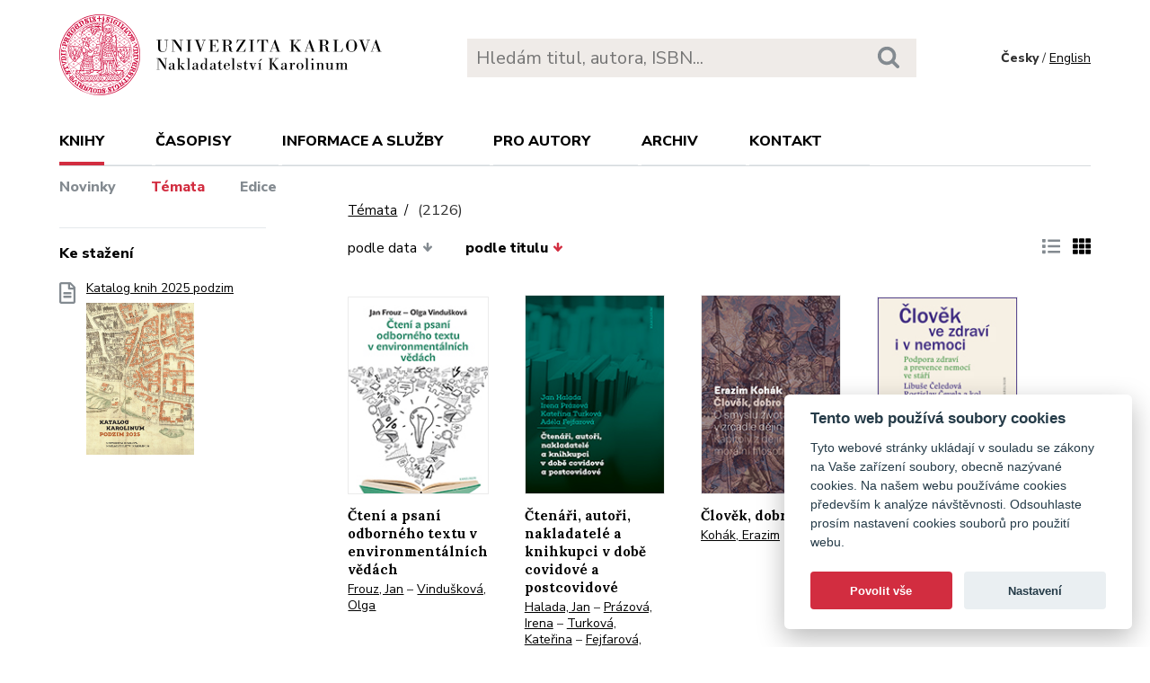

--- FILE ---
content_type: text/html; charset=utf-8
request_url: https://karolinum.cz/temata/science?page=155&sort=book_desc
body_size: 29834
content:
<!DOCTYPE html>
<html lang="en">
	<head>
		<link rel="stylesheet" type="text/css" href="/frontend/scss/styles.css" media="all">
		<link rel="stylesheet" type="text/css" href="/frontend/custom.css?v=13" media="all">
		<link rel="stylesheet" href="/frontend/scss/cookieconsent.css">
		<!-- Google Tag Manager -->
		<script data-cookiecategory="analytics">(function(w,d,s,l,i){w[l]=w[l]||[];w[l].push({'gtm.start':
		new Date().getTime(),event:'gtm.js'});var f=d.getElementsByTagName(s)[0],
		j=d.createElement(s),dl=l!='dataLayer'?'&l='+l:'';j.async=true;j.src=
		'https://www.googletagmanager.com/gtm.js?id='+i+dl;f.parentNode.insertBefore(j,f);
		})(window,document,'script','dataLayer','GTM-N2BZ8GZ');</script>
		<!-- End Google Tag Manager -->
		<meta charset="utf-8">
		<meta name="viewport" content="width=device-width, initial-scale=1.0">
		<meta http-equiv="x-ua-compatible" content="ie=edge">
		<title>Témata /  - Karolinum</title>
		<link href="https://fonts.googleapis.com/css?family=Lora:500,400i,700|Nunito+Sans:400,700,800&display=swap&subset=latin-ext" rel="stylesheet">
	    <link rel="apple-touch-icon" sizes="180x180" href="/frontend/i/favicon/apple-touch-icon.png">
	    <link rel="icon" type="image/png" sizes="32x32" href="/frontend/i/favicon/favicon-32x32.png">
	    <link rel="icon" type="image/png" sizes="16x16" href="/frontend/i/favicon/favicon-16x16.png">
	    <link rel="manifest" href="/frontend/i/favicon/site.webmanifest">
	    <script defer src="/frontend/js/cookieconsent.js"></script>
		<script defer src="/frontend/js/cookieconsent-init.js"></script>
	    <link rel="mask-icon" href="/frontend/i/favicon/safari-pinned-tab.svg" color="#d12235">
	    <meta name="msapplication-TileColor" content="#b91d47">
		<meta name="theme-color" content="#ffffff">
		<meta name="facebook-domain-verification" content="fl4iwehldvs5ai1eso953nqgz5dzwm">
			</head>
	<body>
		<!-- Google Tag Manager (noscript) -->
		<noscript><iframe src="https://www.googletagmanager.com/ns.html?id=GTM-N2BZ8GZ"
		height="0" width="0" style="display:none;visibility:hidden"></iframe></noscript>
		<!-- End Google Tag Manager (noscript) -->
<div id="snippet--flashes"></div>		<div class="container">
			<header class="header">
				<div class="header__logo">
						<a href="/"><img src="/frontend/i/logo-karolinum.svg" role="banner" width="359" height="90" alt="Nakladatelství Karolinum"></a>
				</div>
				<div class="header__navToggle">
					<span></span><span></span><span></span>
					<strong>menu</strong>
				</div>
				<div class="header__search" role="search">
					<form action="/hledani" method="get">
						<input type="text" autocomplete="off" name="q" placeholder="Hledám titul, autora, ISBN..." class="search__input">
						<button class="search__button"><svg class="ico search"><use xlink:href="/frontend/i/icons/sprite.svg#search"></use></svg></button>
					</form>
				</div>
				<div class="header__lang">
						<span>Česky</span> / <a href="/en/topics/science?page=155&amp;sort=book_desc&amp;do=changeLocale">English</a>
				</div>
				<nav class="header__nav" role="search">
	                <ul>
	                    <li class="act">
							<a href="/knihy/novinky">Knihy</a> <span class="header__navToggleUl"><svg class="icon angle-down"><use xlink:href="/frontend/i/icons/sprite.svg#angle-down"></use></svg></span>
							<ul>
								<li><a href="/knihy/novinky">Novinky</a></li>
								<li class="act"><a href="/temata?page=155&amp;sort=book_desc">Témata</a></li>
								<li><a href="/edice">Edice</a></li>
							</ul>
						</li>
	<li
		
		
		
		
	>
		<a href="/casopisy">Časopisy</a>
			<ul>
					<li>
						<a href="/casopisy/o-casopisech">O časopisech</a>
					</li>
					<li>
						<a href="/casopisy/open-access">Open access</a>
					</li>
					<li>
						<a href="/casopisy/predplatne">Předplatné</a>
					</li>
					<li>
						<a href="/casopisy/kontakty">Kontakty</a>
					</li>
			</ul>
	</li>
	<li
		
		
		
		
	>
		<a href="/informace-a-sluzby">Informace a služby</a>
			<ul>
					<li>
						<a href="/informace-a-sluzby/o-nas">O nás</a>
					</li>
					<li>
						<a href="/informace-a-sluzby/informace-a-opatreni">Informace a opatření</a>
					</li>
					<li>
						<a href="/informace-a-sluzby/katalogy">Katalogy</a>
					</li>
					<li>
						<a href="/informace-a-sluzby/e-knihy">E-knihy</a>
					</li>
					<li>
						<a href="/informace-a-sluzby/open-access">Open access</a>
					</li>
					<li>
						<a href="/informace-a-sluzby/pro-media">Pro média</a>
					</li>
					<li>
						<a href="/informace-a-sluzby/distribuce">Distribuce</a>
					</li>
					<li>
						<a href="/informace-a-sluzby/tiskarna-a-dtp">Tiskárna a DTP</a>
					</li>
			</ul>
	</li>
	<li
		
		
		
		
	>
		<a href="/pro-autory">Pro autory</a>
			<ul>
					<li>
						<a href="/pro-autory/informace-pro-autory">Informace pro autory</a>
					</li>
					<li>
						<a href="/pro-autory/formulare-a-navody-ke-stazeni">Formuláře a návody ke stažení</a>
					</li>
			</ul>
	</li>
	<li
		
		
		
		
	>
		<a href="/archiv">Archiv</a>
			<ul>
					<li>
						<a href="/archiv/archiv-mp3">Archiv MP3</a>
					</li>
					<li>
						<a href="/archiv/archiv-priloh">Archiv příloh</a>
					</li>
			</ul>
	</li>
	                    <li><a href="/kontakt">Kontakt</a></li>
	                    <li class="lang">
								<a href="/en/topics/science?page=155&amp;sort=book_desc&amp;do=changeLocale">English</a>
						</li>
	                </ul>
	            </nav>
			</header>
		</div>
	<main class="container container--main" role="main">
		<div class="main main--top">
			<div class="breadcrumbs">
				<a href="/temata?page=155&amp;sort=book_desc">Témata</a> <h1 class="title--h1"><small>(2126)</small></h1>
			</div>
		</div>
		<aside class="aside" role="complementary">
<div class="sectionDownloads sectionBorder">
	<h3>Ke stažení</h3>
	<ul class="list__download">
		<li>
			<a href="/files/catalogs/7v6a-katalog Karolinum 2025 podzim.pdf" target="_blank">
				<svg class="ico file-alt"><use xlink:href="/frontend/i/icons/sprite.svg#file-alt"></use></svg>
				Katalog knih 2025 podzim
			<img src="/files/rfxv-katalog Karolinum 2025 podzim.jpg" alt="Katalog knih 2025 podzim"></a>
		</li>
	</ul>
</div>
		</aside>
		<div class="main">
            <div class="articleList__sort">

				<a href="/topics/detail?sort=date_desc&amp;page=155">podle data<svg class="arrow-down"><use xlink:href="/frontend/i/icons/sprite.svg#arrow-down"></use></svg></a>

	
				<a class="act" href="/topics/detail?sort=book_asc&amp;page=155">podle titulu<svg class="arrow-down"><use xlink:href="/frontend/i/icons/sprite.svg#arrow-down"></use></svg></a>
				
			</div>
			
			<div class="articleList__listType">
					<a href="/topics/detail?ext=1&amp;page=155&amp;sort=book_desc"><svg class="ico list-solid"><use xlink:href="/frontend/i/icons/sprite.svg#list-solid"></use></svg></a>
					<span><svg class="ico th-solid"><use xlink:href="/frontend/i/icons/sprite.svg#th-solid"></use></svg></span>
			</div>
			<section class="articleList">
<article>
	<a class="articleList__top" href="/knihy/frouz-cteni-a-psani-odborneho-textu-v-environmentalnich-vedach-31960">
		<span class="articleList__img">
			<img src="/data/book/31960/9788024661773.A.jpg" alt="Čtení a psaní odborného textu v environmentálních vědách" width="150" height="214">
		</span>
		<h2>Čtení a psaní odborného textu v environmentálních vědách</h2>
	</a>
	<p class="authors">
			<a class="author" href="/autori/frouz-jan-10166">Frouz, Jan</a>
			 – <a class="author" href="/autori/vinduskova-olga-12150">Vindušková, Olga</a>
	</p>
</article><article>
	<a class="articleList__top" href="/knihy/halada-ctenari-autori-nakladatele-a-knihkupci-v-dobe-covidove-a-postcovidove-29943">
		<span class="articleList__img">
			<img src="/data/book/29943/9788024657950.A.JPG" alt="Čtenáři, autoři, nakladatelé a knihkupci v době covidové a postcovidové" width="150" height="214">
		</span>
		<h2>Čtenáři, autoři, nakladatelé a knihkupci v době covidové a postcovidové</h2>
	</a>
	<p class="authors">
			<a class="author" href="/autori/halada-jan-1264">Halada, Jan</a>
			 – <a class="author" href="/autori/prazova-irena-18634">Prázová, Irena</a>
			 – <a class="author" href="/autori/turkova-katerina-18635">Turková, Kateřina</a>
			 – <a class="author" href="/autori/fejfarova-adela-18633">Fejfarová, Adéla</a>
	</p>
</article><article>
	<a class="articleList__top" href="/knihy/kohak-clovek-dobro-a-zlo-30499">
		<span class="articleList__img">
			<img src="/data/book/30499/9788024658490.A.JPG" alt="Člověk, dobro a zlo" width="150" height="214">
		</span>
		<h2>Člověk, dobro a zlo</h2>
	</a>
	<p class="authors">
			<a class="author" href="/autori/kohak-erazim-15762">Kohák, Erazim</a>
	</p>
</article><article>
	<a class="articleList__top" href="/knihy/celedova-clovek-ve-zdravi-i-v-nemoci-podpora-zdravi-a-prevence-nemoci-ve-stari-18835">
		<span class="articleList__img">
			<img src="/data/book/18835/9788024638287.A.JPG" alt="Člověk ve zdraví i v nemoci" width="150" height="214">
			<svg class="ico articleList__ico"><use xlink:href="/frontend/i/icons/sprite.svg#e-book"></use></svg>
		</span>
		<h2>Člověk ve zdraví i v nemoci</h2>
	</a>
	<p class="authors">
			<a class="author" href="/autori/celedova-libuse-4364">Čeledová, Libuše</a>
			 – <a class="author" href="/autori/cevela-rostislav-10087">Čevela, Rostislav a kol.</a>
	</p>
</article><article>
	<a class="articleList__top" href="/knihy/mlynar-clovek-v-teoreticke-perspektive-spolecenskych-ved-18675">
		<span class="articleList__img">
			<img src="/data/book/18675/9788024636115.A.JPG" alt="Člověk v teoretické perspektivě společenských věd" width="150" height="214">
		</span>
		<h2>Člověk v teoretické perspektivě společenských věd</h2>
	</a>
	<p class="authors">
			<a class="author" href="/autori/mlynar-jakub-12090">Mlynář, Jakub</a>
			 – <a class="author" href="/autori/paulicek-miroslav-12091">Paulíček, Miroslav</a>
			 – <a class="author" href="/autori/subrt-jiri-244">Šubrt, Jiří a kol.</a>
	</p>
</article><article>
	<a class="articleList__top" href="/knihy/prasek-clovek-v-silenem-deni-sveta-25396">
		<span class="articleList__img">
			<img src="/data/book/25396/9788024640495.A.JPG" alt="Člověk v šíleném dění světa" width="150" height="214">
		</span>
		<h2>Člověk v šíleném dění světa</h2>
	</a>
	<p class="authors">
			<a class="author" href="/autori/prasek-petr-12751">Prášek, Petr</a>
	</p>
</article><article>
	<a class="articleList__top" href="/knihy/gallus-clovek-pred-bohem-30279">
		<span class="articleList__img">
			<img src="/data/book/30279/9788024658391.A.JPG" alt="Člověk před Bohem" width="150" height="214">
		</span>
		<h2>Člověk před Bohem</h2>
	</a>
	<p class="authors">
			<a class="author" href="/autori/gallus-petr-15814">Gallus, Petr</a>
	</p>
</article><article>
	<a class="articleList__top" href="/knihy/stemberk-clovek-na-zeleznici-1-32221">
		<span class="articleList__img">
			<img src="/data/book/32221/9788024662428.A.JPG" alt="Člověk na železnici 1" width="150" height="214">
		</span>
		<h2>Člověk na železnici 1</h2>
	</a>
	<p class="authors">
			<a class="author" href="/autori/stemberk-jan-2582">Štemberk, Jan</a>
			 – <a class="author" href="/autori/jakubec-ivan-1198">Jakubec, Ivan</a>
			 – <a class="author" href="/autori/sabol-miroslav-17191">Sabol, Miroslav</a>
			 – <a class="author" href="/autori/salanda-bohuslav-6977">Šalanda, Bohuslav</a>
	</p>
</article><article>
	<a class="articleList__top" href="/knihy/cermak-citanka-staroanglickych-stredoanglickych-a-rane-novoanglickych-textu-988">
		<span class="articleList__img">
			<img src="/data/book/988/9788024602196.A.JPG" alt="Čítanka staroanglických, středoanglických a raně novoanglických textů" width="150" height="214">
		</span>
		<h2>Čítanka staroanglických, středoanglických a raně novoanglických textů</h2>
	</a>
	<p class="authors">
			<a class="author" href="/autori/cermak-jan-823">Čermák, Jan</a>
			 – <a class="author" href="/autori/znojemska-helena-824">Znojemská, Helena</a>
	</p>
</article><article>
	<a class="articleList__top" href="/knihy/adamovicova-citanka-mluvene-cestiny-3948">
		<span class="articleList__img">
			<img src="/data/book/3948/9788024615936.A.JPG" alt="Čítanka mluvené češtiny" width="150" height="214">
		</span>
		<h2>Čítanka mluvené češtiny</h2>
	</a>
	<p class="authors">
			<a class="author" href="/autori/adamovicova-ana-1107">Adamovičová, Ana</a>
			 – <a class="author" href="/autori/cermak-frantisek-2619">Čermák, František</a>
	</p>
</article><article>
	<a class="articleList__top" href="/knihy/siktanc-cistec-8670">
		<span class="articleList__img">
			<img src="/data/book/8670/9788024621623.A.JPG" alt="Čistec" width="150" height="214">
		</span>
		<h2>Čistec</h2>
	</a>
	<p class="authors">
			<a class="author" href="/autori/siktanc-karel-539">Šiktanc, Karel</a>
	</p>
</article><article>
	<a class="articleList__top" href="/knihy/papousek-cinstina-nejen-pro-deti-28561">
		<span class="articleList__img">
			<img src="/data/book/28561/9788024644479.A.JPG" alt="Čínština nejen pro děti" width="150" height="214">
		</span>
		<h2>Čínština nejen pro děti</h2>
	</a>
	<p class="authors">
			<a class="author" href="/autori/papousek-vit-15970">Papoušek, Vít</a>
	</p>
</article>			</section>
<div class="pagination pagination--center">
			<a href="/temata/science?page=154&amp;sort=book_desc"><svg class="chevron-right"><use xlink:href="/frontend/i/icons/sprite.svg#chevron-left"></use></svg></a>
					<a href="/temata/science?sort=book_desc">1</a>
					<a href="/temata/science?page=2&amp;sort=book_desc">2</a>
					<a href="/temata/science?page=3&amp;sort=book_desc">3</a>
					<a href="/temata/science?page=4&amp;sort=book_desc">4</a>
					<a href="/temata/science?page=5&amp;sort=book_desc">5</a>
					<a href="/temata/science?page=6&amp;sort=book_desc">6</a>
					<a href="/temata/science?page=7&amp;sort=book_desc">7</a>
					<a href="/temata/science?page=8&amp;sort=book_desc">8</a>
					<a href="/temata/science?page=9&amp;sort=book_desc">9</a>
					<a href="/temata/science?page=10&amp;sort=book_desc">10</a>
					<a href="/temata/science?page=11&amp;sort=book_desc">11</a>
					<a href="/temata/science?page=12&amp;sort=book_desc">12</a>
					<a href="/temata/science?page=13&amp;sort=book_desc">13</a>
					<a href="/temata/science?page=14&amp;sort=book_desc">14</a>
					<a href="/temata/science?page=15&amp;sort=book_desc">15</a>
					<a href="/temata/science?page=16&amp;sort=book_desc">16</a>
					<a href="/temata/science?page=17&amp;sort=book_desc">17</a>
					<a href="/temata/science?page=18&amp;sort=book_desc">18</a>
					<a href="/temata/science?page=19&amp;sort=book_desc">19</a>
					<a href="/temata/science?page=20&amp;sort=book_desc">20</a>
					<a href="/temata/science?page=21&amp;sort=book_desc">21</a>
					<a href="/temata/science?page=22&amp;sort=book_desc">22</a>
					<a href="/temata/science?page=23&amp;sort=book_desc">23</a>
					<a href="/temata/science?page=24&amp;sort=book_desc">24</a>
					<a href="/temata/science?page=25&amp;sort=book_desc">25</a>
					<a href="/temata/science?page=26&amp;sort=book_desc">26</a>
					<a href="/temata/science?page=27&amp;sort=book_desc">27</a>
					<a href="/temata/science?page=28&amp;sort=book_desc">28</a>
					<a href="/temata/science?page=29&amp;sort=book_desc">29</a>
					<a href="/temata/science?page=30&amp;sort=book_desc">30</a>
					<a href="/temata/science?page=31&amp;sort=book_desc">31</a>
					<a href="/temata/science?page=32&amp;sort=book_desc">32</a>
					<a href="/temata/science?page=33&amp;sort=book_desc">33</a>
					<a href="/temata/science?page=34&amp;sort=book_desc">34</a>
					<a href="/temata/science?page=35&amp;sort=book_desc">35</a>
					<a href="/temata/science?page=36&amp;sort=book_desc">36</a>
					<a href="/temata/science?page=37&amp;sort=book_desc">37</a>
					<a href="/temata/science?page=38&amp;sort=book_desc">38</a>
					<a href="/temata/science?page=39&amp;sort=book_desc">39</a>
					<a href="/temata/science?page=40&amp;sort=book_desc">40</a>
					<a href="/temata/science?page=41&amp;sort=book_desc">41</a>
					<a href="/temata/science?page=42&amp;sort=book_desc">42</a>
					<a href="/temata/science?page=43&amp;sort=book_desc">43</a>
					<a href="/temata/science?page=44&amp;sort=book_desc">44</a>
					<a href="/temata/science?page=45&amp;sort=book_desc">45</a>
					<a href="/temata/science?page=46&amp;sort=book_desc">46</a>
					<a href="/temata/science?page=47&amp;sort=book_desc">47</a>
					<a href="/temata/science?page=48&amp;sort=book_desc">48</a>
					<a href="/temata/science?page=49&amp;sort=book_desc">49</a>
					<a href="/temata/science?page=50&amp;sort=book_desc">50</a>
					<a href="/temata/science?page=51&amp;sort=book_desc">51</a>
					<a href="/temata/science?page=52&amp;sort=book_desc">52</a>
					<a href="/temata/science?page=53&amp;sort=book_desc">53</a>
					<a href="/temata/science?page=54&amp;sort=book_desc">54</a>
					<a href="/temata/science?page=55&amp;sort=book_desc">55</a>
					<a href="/temata/science?page=56&amp;sort=book_desc">56</a>
					<a href="/temata/science?page=57&amp;sort=book_desc">57</a>
					<a href="/temata/science?page=58&amp;sort=book_desc">58</a>
					<a href="/temata/science?page=59&amp;sort=book_desc">59</a>
					<a href="/temata/science?page=60&amp;sort=book_desc">60</a>
					<a href="/temata/science?page=61&amp;sort=book_desc">61</a>
					<a href="/temata/science?page=62&amp;sort=book_desc">62</a>
					<a href="/temata/science?page=63&amp;sort=book_desc">63</a>
					<a href="/temata/science?page=64&amp;sort=book_desc">64</a>
					<a href="/temata/science?page=65&amp;sort=book_desc">65</a>
					<a href="/temata/science?page=66&amp;sort=book_desc">66</a>
					<a href="/temata/science?page=67&amp;sort=book_desc">67</a>
					<a href="/temata/science?page=68&amp;sort=book_desc">68</a>
					<a href="/temata/science?page=69&amp;sort=book_desc">69</a>
					<a href="/temata/science?page=70&amp;sort=book_desc">70</a>
					<a href="/temata/science?page=71&amp;sort=book_desc">71</a>
					<a href="/temata/science?page=72&amp;sort=book_desc">72</a>
					<a href="/temata/science?page=73&amp;sort=book_desc">73</a>
					<a href="/temata/science?page=74&amp;sort=book_desc">74</a>
					<a href="/temata/science?page=75&amp;sort=book_desc">75</a>
					<a href="/temata/science?page=76&amp;sort=book_desc">76</a>
					<a href="/temata/science?page=77&amp;sort=book_desc">77</a>
					<a href="/temata/science?page=78&amp;sort=book_desc">78</a>
					<a href="/temata/science?page=79&amp;sort=book_desc">79</a>
					<a href="/temata/science?page=80&amp;sort=book_desc">80</a>
					<a href="/temata/science?page=81&amp;sort=book_desc">81</a>
					<a href="/temata/science?page=82&amp;sort=book_desc">82</a>
					<a href="/temata/science?page=83&amp;sort=book_desc">83</a>
					<a href="/temata/science?page=84&amp;sort=book_desc">84</a>
					<a href="/temata/science?page=85&amp;sort=book_desc">85</a>
					<a href="/temata/science?page=86&amp;sort=book_desc">86</a>
					<a href="/temata/science?page=87&amp;sort=book_desc">87</a>
					<a href="/temata/science?page=88&amp;sort=book_desc">88</a>
					<a href="/temata/science?page=89&amp;sort=book_desc">89</a>
					<a href="/temata/science?page=90&amp;sort=book_desc">90</a>
					<a href="/temata/science?page=91&amp;sort=book_desc">91</a>
					<a href="/temata/science?page=92&amp;sort=book_desc">92</a>
					<a href="/temata/science?page=93&amp;sort=book_desc">93</a>
					<a href="/temata/science?page=94&amp;sort=book_desc">94</a>
					<a href="/temata/science?page=95&amp;sort=book_desc">95</a>
					<a href="/temata/science?page=96&amp;sort=book_desc">96</a>
					<a href="/temata/science?page=97&amp;sort=book_desc">97</a>
					<a href="/temata/science?page=98&amp;sort=book_desc">98</a>
					<a href="/temata/science?page=99&amp;sort=book_desc">99</a>
					<a href="/temata/science?page=100&amp;sort=book_desc">100</a>
					<a href="/temata/science?page=101&amp;sort=book_desc">101</a>
					<a href="/temata/science?page=102&amp;sort=book_desc">102</a>
					<a href="/temata/science?page=103&amp;sort=book_desc">103</a>
					<a href="/temata/science?page=104&amp;sort=book_desc">104</a>
					<a href="/temata/science?page=105&amp;sort=book_desc">105</a>
					<a href="/temata/science?page=106&amp;sort=book_desc">106</a>
					<a href="/temata/science?page=107&amp;sort=book_desc">107</a>
					<a href="/temata/science?page=108&amp;sort=book_desc">108</a>
					<a href="/temata/science?page=109&amp;sort=book_desc">109</a>
					<a href="/temata/science?page=110&amp;sort=book_desc">110</a>
					<a href="/temata/science?page=111&amp;sort=book_desc">111</a>
					<a href="/temata/science?page=112&amp;sort=book_desc">112</a>
					<a href="/temata/science?page=113&amp;sort=book_desc">113</a>
					<a href="/temata/science?page=114&amp;sort=book_desc">114</a>
					<a href="/temata/science?page=115&amp;sort=book_desc">115</a>
					<a href="/temata/science?page=116&amp;sort=book_desc">116</a>
					<a href="/temata/science?page=117&amp;sort=book_desc">117</a>
					<a href="/temata/science?page=118&amp;sort=book_desc">118</a>
					<a href="/temata/science?page=119&amp;sort=book_desc">119</a>
					<a href="/temata/science?page=120&amp;sort=book_desc">120</a>
					<a href="/temata/science?page=121&amp;sort=book_desc">121</a>
					<a href="/temata/science?page=122&amp;sort=book_desc">122</a>
					<a href="/temata/science?page=123&amp;sort=book_desc">123</a>
					<a href="/temata/science?page=124&amp;sort=book_desc">124</a>
					<a href="/temata/science?page=125&amp;sort=book_desc">125</a>
					<a href="/temata/science?page=126&amp;sort=book_desc">126</a>
					<a href="/temata/science?page=127&amp;sort=book_desc">127</a>
					<a href="/temata/science?page=128&amp;sort=book_desc">128</a>
					<a href="/temata/science?page=129&amp;sort=book_desc">129</a>
					<a href="/temata/science?page=130&amp;sort=book_desc">130</a>
					<a href="/temata/science?page=131&amp;sort=book_desc">131</a>
					<a href="/temata/science?page=132&amp;sort=book_desc">132</a>
					<a href="/temata/science?page=133&amp;sort=book_desc">133</a>
					<a href="/temata/science?page=134&amp;sort=book_desc">134</a>
					<a href="/temata/science?page=135&amp;sort=book_desc">135</a>
					<a href="/temata/science?page=136&amp;sort=book_desc">136</a>
					<a href="/temata/science?page=137&amp;sort=book_desc">137</a>
					<a href="/temata/science?page=138&amp;sort=book_desc">138</a>
					<a href="/temata/science?page=139&amp;sort=book_desc">139</a>
					<a href="/temata/science?page=140&amp;sort=book_desc">140</a>
					<a href="/temata/science?page=141&amp;sort=book_desc">141</a>
					<a href="/temata/science?page=142&amp;sort=book_desc">142</a>
					<a href="/temata/science?page=143&amp;sort=book_desc">143</a>
					<a href="/temata/science?page=144&amp;sort=book_desc">144</a>
					<a href="/temata/science?page=145&amp;sort=book_desc">145</a>
					<a href="/temata/science?page=146&amp;sort=book_desc">146</a>
					<a href="/temata/science?page=147&amp;sort=book_desc">147</a>
					<a href="/temata/science?page=148&amp;sort=book_desc">148</a>
					<a href="/temata/science?page=149&amp;sort=book_desc">149</a>
					<a href="/temata/science?page=150&amp;sort=book_desc">150</a>
					<a href="/temata/science?page=151&amp;sort=book_desc">151</a>
					<a href="/temata/science?page=152&amp;sort=book_desc">152</a>
					<a href="/temata/science?page=153&amp;sort=book_desc">153</a>
					<a href="/temata/science?page=154&amp;sort=book_desc">154</a>
					<span>155</span>
					<a href="/temata/science?page=156&amp;sort=book_desc">156</a>
					<a href="/temata/science?page=157&amp;sort=book_desc">157</a>
					<a href="/temata/science?page=158&amp;sort=book_desc">158</a>
					<a href="/temata/science?page=159&amp;sort=book_desc">159</a>
					<a href="/temata/science?page=160&amp;sort=book_desc">160</a>
					<a href="/temata/science?page=161&amp;sort=book_desc">161</a>
					<a href="/temata/science?page=162&amp;sort=book_desc">162</a>
					<a href="/temata/science?page=163&amp;sort=book_desc">163</a>
					<a href="/temata/science?page=164&amp;sort=book_desc">164</a>
					<a href="/temata/science?page=165&amp;sort=book_desc">165</a>
					<a href="/temata/science?page=166&amp;sort=book_desc">166</a>
					<a href="/temata/science?page=167&amp;sort=book_desc">167</a>
					<a href="/temata/science?page=168&amp;sort=book_desc">168</a>
					<a href="/temata/science?page=169&amp;sort=book_desc">169</a>
					<a href="/temata/science?page=170&amp;sort=book_desc">170</a>
					<a href="/temata/science?page=171&amp;sort=book_desc">171</a>
					<a href="/temata/science?page=172&amp;sort=book_desc">172</a>
					<a href="/temata/science?page=173&amp;sort=book_desc">173</a>
					<a href="/temata/science?page=174&amp;sort=book_desc">174</a>
					<a href="/temata/science?page=175&amp;sort=book_desc">175</a>
					<a href="/temata/science?page=176&amp;sort=book_desc">176</a>
					<a href="/temata/science?page=177&amp;sort=book_desc">177</a>
					<a href="/temata/science?page=178&amp;sort=book_desc">178</a>
			<a href="/temata/science?page=156&amp;sort=book_desc"><svg class="chevron-right"><use xlink:href="/frontend/i/icons/sprite.svg#chevron-right"></use></svg></a>
</div>		</div>
	</main>
		<footer class="footer" role="contentinfo">
			<div class="footer__bg"></div>
			<div class="container">
				<div class="footer__left">
					<address>
						<p>
							Nakladatelství Karolinum<br>
							Ovocný trh 560/5<br>
							116 36 Praha 1
						</p>
						<p>
							<a href="mailto:cupress@cuni.cz">cupress@cuni.cz</a><br>
							+ 420 224 491 276
						</p>
					</address>
				</div>
				<div class="footer__right">
					<div class="grid">
						<div class="grid__4">	
							<h3 class="jtoggle--resp">Nakladatelství <svg class="ico angle-down"><use xlink:href="/frontend/i/icons/sprite.svg#angle-down"></use></svg></h3>
							<div class="jtoggle--resp__content">
									<ul>
										<li><a href="/informace-a-sluzby/katalogy">Katalog knih</a></li>
										<li><a href="/informace-a-sluzby/o-nas/edicni-plan">Ediční plán</a></li>
										<li><a href="/informace-a-sluzby/pro-media">Pro média</a></li>
										<li><a href="/blog">Blog</a></li>
										<li><a href="/kalendar-akci">Kalendář akcí</a></li>
									</ul>
							</div>
						</div>
						<div class="grid__4">
							<h3 class="jtoggle--resp">Distribuce<svg class="ico angle-down"><use xlink:href="/frontend/i/icons/sprite.svg#angle-down"></use></svg></h3>
							<div class="jtoggle--resp__content">
									<ul>
										<li><a href="https://www.knihkupectvikarolinum.cz" target="_blank">Knihkupectví Karolinum</a></li>
										<li><a href="/informace-a-sluzby/distribuce">Kontakt a objednávky</a></li>
									</ul>
							</div>
						</div>
						<div class="grid__4">
							<h3 class="jtoggle--resp">Tiskárna a dtp<svg class="ico angle-down"><use xlink:href="/frontend/i/icons/sprite.svg#angle-down"></use></svg></h3>
							<div class="jtoggle--resp__content">
									<ul>
										<li><a href="/informace-a-sluzby/tiskarna-a-dtp">Kontakt a služby</a></li>
										<li><a href="/informace-a-sluzby/tiskarna-a-dtp/vybaveni-tiskarny">Vybavení tiskárny</a></li>
									</ul>
							</div>
						</div>
					</div>
				</div><!--//footer__right-->
				<div class="footer__left footer__left--bottom">
					<div class="footer__social">
						<a href="https://www.facebook.com/NakladatelstviKarolinum" title="Facebook" target="_blank"><svg role="img" class="icon"><use xlink:href="/frontend/i/icons/sprite.svg#facebook-official"></use></svg></a>
						<a href="https://twitter.com/karolinumpress" title="X" target="_blank"><img src="/frontend/images/x-social-media-black-icon.svg" class="x"></a>
						<a href="https://www.instagram.com/karolinumpress/" title="Instagram" target="_blank"><svg role="img" class="icon"><use xlink:href="/frontend/i/icons/sprite.svg#instagram"></use></svg></a>
						<a href="https://www.youtube.com/user/karolinumpress/" title="YouTube" target="_blank"><svg role="img" class="icon"><use xlink:href="/frontend/i/icons/sprite.svg#youtube-play"></use></svg></a>
						<a href="https://soundcloud.com/karolinum-press" title="SoundCloud" target="_blank"><svg role="img" class="ico soundcloud-brands"><use xlink:href="/frontend/i/icons/sprite.svg#soundcloud-brands"></use></svg></a>
					</div><!--//footer__social -->
				</div><!--//footer__left -->
				<div class="footer__right footer__right--bottom">
					<p class="text--right">&copy; Karolinum 2026</p>
				</div><!--//footer__right -->
			</div>
		</footer><!--//footer-->
<div id="snippet--feLightbox"></div>		<div class="pageOverlay"></div>
		<span class="backTop"><svg role="img" class="ico angle-up"><use xlink:href="/frontend/i/icons/sprite.svg#angle-up"></use></svg></span>
	    <script src="/frontend/js/jquery.min.js"></script>
		<script src="/frontend/js/svg4everybody.legacy.min.js"></script>
		<script type='text/javascript' src="/backend/js/nette.ajax.js"></script>
		<script src="https://cdn.tiny.cloud/1/jputubpfj57swufncgizwpou4s29foepazcjfqwg9rrhni25/tinymce/7/tinymce.min.js" referrerpolicy="origin"></script>
		<link rel="stylesheet" type="text/css" href="/frontend/lightbox/css/lightbox.css" media="all">
		<script type='text/javascript' src="/frontend/lightbox/js/lightbox.js"></script>
		<script src="/frontend/js/function.js?v=2"></script>
		<script>
			$(function () {
				$.nette.init();
			});
		</script>
		<script>svg4everybody();</script>
			</body>
</html>


--- FILE ---
content_type: application/javascript; charset=utf-8
request_url: https://cdn.tiny.cloud/1/jputubpfj57swufncgizwpou4s29foepazcjfqwg9rrhni25/tinymce/7.9.1-173/tinymce.min.js
body_size: 194268
content:
/*!
 * TinyMCE
 *
 * Copyright (c) 2025 Ephox Corporation DBA Tiny Technologies, Inc.
 * Licensed under the Tiny commercial license. See https://www.tiny.cloud/legal/
 *
 * Version: 7.9.1
 */

/**
 * This file bundles the code of
 * DOMPurify 3.2.4 | (c) Cure53 and other contributors | Released under the Apache license 2.0 and Mozilla Public License 2.0 | github.com/cure53/DOMPurify/blob/3.2.4/LICENSE
 * The code included in this file has been modified.
 */

!function(){"use strict";var e=function(e){if(null===e)return"null";if(void 0===e)return"undefined";var t=typeof e;return"object"===t&&(Array.prototype.isPrototypeOf(e)||e.constructor&&"Array"===e.constructor.name)?"array":"object"===t&&(String.prototype.isPrototypeOf(e)||e.constructor&&"String"===e.constructor.name)?"string":t},t=function(e){return{eq:e}},n=t((function(e,t){return e===t})),o=function(e){return t((function(t,n){if(t.length!==n.length)return!1;for(var o=t.length,r=0;r<o;r++)if(!e.eq(t[r],n[r]))return!1;return!0}))},r=function(e){return t((function(r,s){var a=Object.keys(r),i=Object.keys(s);if(!function(e,n){return function(e,n){return t((function(t,o){return e.eq(n(t),n(o))}))}(o(e),(function(e){return function(e,t){return Array.prototype.slice.call(e).sort(t)}(e,n)}))}(n).eq(a,i))return!1;for(var l=a.length,d=0;d<l;d++){var c=a[d];if(!e.eq(r[c],s[c]))return!1}return!0}))},s=t((function(t,n){if(t===n)return!0;var a=e(t);return a===e(n)&&(function(e){return-1!==["undefined","boolean","number","string","function","xml","null"].indexOf(e)}(a)?t===n:"array"===a?o(s).eq(t,n):"object"===a&&r(s).eq(t,n))}));const a=Object.getPrototypeOf,i=(e,t,n)=>{var o;return!!n(e,t.prototype)||(null===(o=e.constructor)||void 0===o?void 0:o.name)===t.name},l=e=>t=>(e=>{const t=typeof e;return null===e?"null":"object"===t&&Array.isArray(e)?"array":"object"===t&&i(e,String,((e,t)=>t.isPrototypeOf(e)))?"string":t})(t)===e,d=e=>t=>typeof t===e,c=e=>t=>e===t,u=(e,t)=>f(e)&&i(e,t,((e,t)=>a(e)===t)),m=l("string"),f=l("object"),g=e=>u(e,Object),p=l("array"),h=c(null),b=d("boolean"),v=c(void 0),y=e=>null==e,C=e=>!y(e),w=d("function"),E=d("number"),x=(e,t)=>{if(p(e)){for(let n=0,o=e.length;n<o;++n)if(!t(e[n]))return!1;return!0}return!1},_=()=>{},S=(e,t)=>(...n)=>e(t.apply(null,n)),k=(e,t)=>n=>e(t(n)),N=e=>()=>e,R=e=>e,A=(e,t)=>e===t;function T(e,...t){return(...n)=>{const o=t.concat(n);return e.apply(null,o)}}const O=e=>t=>!e(t),B=e=>()=>{throw new Error(e)},P=e=>e(),D=e=>{e()},L=N(!1),M=N(!0);class I{constructor(e,t){this.tag=e,this.value=t}static some(e){return new I(!0,e)}static none(){return I.singletonNone}fold(e,t){return this.tag?t(this.value):e()}isSome(){return this.tag}isNone(){return!this.tag}map(e){return this.tag?I.some(e(this.value)):I.none()}bind(e){return this.tag?e(this.value):I.none()}exists(e){return this.tag&&e(this.value)}forall(e){return!this.tag||e(this.value)}filter(e){return!this.tag||e(this.value)?this:I.none()}getOr(e){return this.tag?this.value:e}or(e){return this.tag?this:e}getOrThunk(e){return this.tag?this.value:e()}orThunk(e){return this.tag?this:e()}getOrDie(e){if(this.tag)return this.value;throw new Error(null!=e?e:"Called getOrDie on None")}static from(e){return C(e)?I.some(e):I.none()}getOrNull(){return this.tag?this.value:null}getOrUndefined(){return this.value}each(e){this.tag&&e(this.value)}toArray(){return this.tag?[this.value]:[]}toString(){return this.tag?`some(${this.value})`:"none()"}}I.singletonNone=new I(!1);const F=Array.prototype.slice,U=Array.prototype.indexOf,z=Array.prototype.push,j=(e,t)=>U.call(e,t),H=(e,t)=>j(e,t)>-1,$=(e,t)=>{for(let n=0,o=e.length;n<o;n++)if(t(e[n],n))return!0;return!1},V=(e,t)=>{const n=e.length,o=new Array(n);for(let r=0;r<n;r++){const n=e[r];o[r]=t(n,r)}return o},q=(e,t)=>{for(let n=0,o=e.length;n<o;n++)t(e[n],n)},W=(e,t)=>{for(let n=e.length-1;n>=0;n--)t(e[n],n)},K=(e,t)=>{const n=[],o=[];for(let r=0,s=e.length;r<s;r++){const s=e[r];(t(s,r)?n:o).push(s)}return{pass:n,fail:o}},Y=(e,t)=>{const n=[];for(let o=0,r=e.length;o<r;o++){const r=e[o];t(r,o)&&n.push(r)}return n},X=(e,t,n)=>(W(e,((e,o)=>{n=t(n,e,o)})),n),G=(e,t,n)=>(q(e,((e,o)=>{n=t(n,e,o)})),n),Z=(e,t,n)=>{for(let o=0,r=e.length;o<r;o++){const r=e[o];if(t(r,o))return I.some(r);if(n(r,o))break}return I.none()},Q=(e,t)=>Z(e,t,L),J=(e,t)=>{for(let n=0,o=e.length;n<o;n++)if(t(e[n],n))return I.some(n);return I.none()},ee=e=>{const t=[];for(let n=0,o=e.length;n<o;++n){if(!p(e[n]))throw new Error("Arr.flatten item "+n+" was not an array, input: "+e);z.apply(t,e[n])}return t},te=(e,t)=>ee(V(e,t)),ne=(e,t)=>{for(let n=0,o=e.length;n<o;++n)if(!0!==t(e[n],n))return!1;return!0},oe=e=>{const t=F.call(e,0);return t.reverse(),t},re=(e,t)=>Y(e,(e=>!H(t,e))),se=(e,t)=>{const n={};for(let o=0,r=e.length;o<r;o++){const r=e[o];n[String(r)]=t(r,o)}return n},ae=(e,t)=>{const n=F.call(e,0);return n.sort(t),n},ie=(e,t)=>t>=0&&t<e.length?I.some(e[t]):I.none(),le=e=>ie(e,0),de=e=>ie(e,e.length-1),ce=w(Array.from)?Array.from:e=>F.call(e),ue=(e,t)=>{for(let n=0;n<e.length;n++){const o=t(e[n],n);if(o.isSome())return o}return I.none()},me=(e,t)=>{const n=[],o=w(t)?e=>$(n,(n=>t(n,e))):e=>H(n,e);for(let t=0,r=e.length;t<r;t++){const r=e[t];o(r)||n.push(r)}return n},fe=Object.keys,ge=Object.hasOwnProperty,pe=(e,t)=>{const n=fe(e);for(let o=0,r=n.length;o<r;o++){const r=n[o];t(e[r],r)}},he=(e,t)=>be(e,((e,n)=>({k:n,v:t(e,n)}))),be=(e,t)=>{const n={};return pe(e,((e,o)=>{const r=t(e,o);n[r.k]=r.v})),n},ve=e=>(t,n)=>{e[n]=t},ye=(e,t,n,o)=>{pe(e,((e,r)=>{(t(e,r)?n:o)(e,r)}))},Ce=(e,t)=>{const n={};return ye(e,t,ve(n),_),n},we=(e,t)=>{const n=[];return pe(e,((e,o)=>{n.push(t(e,o))})),n},Ee=e=>we(e,R),xe=(e,t)=>_e(e,t)?I.from(e[t]):I.none(),_e=(e,t)=>ge.call(e,t),Se=(e,t)=>_e(e,t)&&void 0!==e[t]&&null!==e[t],ke=e=>{if(!p(e))throw new Error("cases must be an array");if(0===e.length)throw new Error("there must be at least one case");const t=[],n={};return q(e,((o,r)=>{const s=fe(o);if(1!==s.length)throw new Error("one and only one name per case");const a=s[0],i=o[a];if(void 0!==n[a])throw new Error("duplicate key detected:"+a);if("cata"===a)throw new Error("cannot have a case named cata (sorry)");if(!p(i))throw new Error("case arguments must be an array");t.push(a),n[a]=(...n)=>{const o=n.length;if(o!==i.length)throw new Error("Wrong number of arguments to case "+a+". Expected "+i.length+" ("+i+"), got "+o);return{fold:(...t)=>{if(t.length!==e.length)throw new Error("Wrong number of arguments to fold. Expected "+e.length+", got "+t.length);return t[r].apply(null,n)},match:e=>{const o=fe(e);if(t.length!==o.length)throw new Error("Wrong number of arguments to match. Expected: "+t.join(",")+"\nActual: "+o.join(","));if(!ne(t,(e=>H(o,e))))throw new Error("Not all branches were specified when using match. Specified: "+o.join(", ")+"\nRequired: "+t.join(", "));return e[a].apply(null,n)},log:e=>{console.log(e,{constructors:t,constructor:a,params:n})}}}})),n},Ne=e=>{let t=e;return{get:()=>t,set:e=>{t=e}}},Re=e=>{const t=t=>t(e),n=N(e),o=()=>r,r={tag:!0,inner:e,fold:(t,n)=>n(e),isValue:M,isError:L,map:t=>Te.value(t(e)),mapError:o,bind:t,exists:t,forall:t,getOr:n,or:o,getOrThunk:n,orThunk:o,getOrDie:n,each:t=>{t(e)},toOptional:()=>I.some(e)};return r},Ae=e=>{const t=()=>n,n={tag:!1,inner:e,fold:(t,n)=>t(e),isValue:L,isError:M,map:t,mapError:t=>Te.error(t(e)),bind:t,exists:L,forall:M,getOr:R,or:R,getOrThunk:P,orThunk:P,getOrDie:B(String(e)),each:_,toOptional:I.none};return n},Te={value:Re,error:Ae,fromOption:(e,t)=>e.fold((()=>Ae(t)),Re)},Oe="undefined"!=typeof window?window:Function("return this;")(),Be=()=>window.crypto.getRandomValues(new Uint32Array(1))[0]/4294967295;let Pe=0;const De=e=>{const t=(new Date).getTime(),n=Math.floor(1e9*Be());return Pe++,e+"_"+n+Pe+String(t)},Le=e=>(...t)=>{if(0===t.length)throw new Error("Can't merge zero objects");const n={};for(let o=0;o<t.length;o++){const r=t[o];for(const t in r)_e(r,t)&&(n[t]=e(n[t],r[t]))}return n},Me=Le(((e,t)=>g(e)&&g(t)?Me(e,t):t)),Ie=Le(((e,t)=>t)),Fe=(e,t,n=A)=>e.exists((e=>n(e,t))),Ue=(e,t,n=A)=>ze(e,t,n).getOr(e.isNone()&&t.isNone()),ze=(e,t,n)=>e.isSome()&&t.isSome()?I.some(n(e.getOrDie(),t.getOrDie())):I.none(),je=(e,t)=>e?I.some(t):I.none(),He=(e,t)=>((e,t)=>{let n=null!=t?t:Oe;for(let t=0;t<e.length&&null!=n;++t)n=n[e[t]];return n})(e.split("."),t);ke([{bothErrors:["error1","error2"]},{firstError:["error1","value2"]},{secondError:["value1","error2"]},{bothValues:["value1","value2"]}]);const $e=e=>{const t=Ne(I.none()),n=()=>t.get().each((e=>clearInterval(e)));return{clear:()=>{n(),t.set(I.none())},isSet:()=>t.get().isSome(),get:()=>t.get(),set:o=>{n(),t.set(I.some(setInterval(o,e)))}}},Ve=()=>{const e=(e=>{const t=Ne(I.none()),n=()=>t.get().each(e);return{clear:()=>{n(),t.set(I.none())},isSet:()=>t.get().isSome(),get:()=>t.get(),set:e=>{n(),t.set(I.some(e))}}})(_);return{...e,on:t=>e.get().each(t)}},qe=(e,t,n)=>""===t||e.length>=t.length&&e.substr(n,n+t.length)===t,We=(e,t)=>Ye(e,t)?((e,t)=>e.substring(t))(e,t.length):e,Ke=(e,t,n=0,o)=>{const r=e.indexOf(t,n);return-1!==r&&(!!v(o)||r+t.length<=o)},Ye=(e,t)=>qe(e,t,0),Xe=(e,t)=>qe(e,t,e.length-t.length),Ge=e=>t=>t.replace(e,""),Ze=Ge(/^\s+|\s+$/g),Qe=Ge(/^\s+/g),Je=Ge(/\s+$/g),et=e=>e.length>0,tt=e=>!et(e),nt=(e,t=10)=>{const n=parseInt(e,t);return isNaN(n)?I.none():I.some(n)},ot=(e,t)=>{let n=null;return{cancel:()=>{h(n)||(clearTimeout(n),n=null)},throttle:(...o)=>{h(n)&&(n=setTimeout((()=>{n=null,e.apply(null,o)}),t))}}},rt=(e,t)=>{let n=null;const o=()=>{h(n)||(clearTimeout(n),n=null)};return{cancel:o,throttle:(...r)=>{o(),n=setTimeout((()=>{n=null,e.apply(null,r)}),t)}}},st=e=>{let t,n=!1;return(...o)=>(n||(n=!0,t=e.apply(null,o)),t)},at="\ufeff",it="\xa0",lt=e=>e===at,dt=e=>{const t={};return q(e,(e=>{t[e]={}})),fe(t)},ct=e=>void 0!==e.length,ut=Array.isArray,mt=(e,t,n)=>{if(!e)return!1;if(n=n||e,ct(e)){for(let o=0,r=e.length;o<r;o++)if(!1===t.call(n,e[o],o,e))return!1}else for(const o in e)if(_e(e,o)&&!1===t.call(n,e[o],o,e))return!1;return!0},ft=(e,t)=>{const n=[];return mt(e,((o,r)=>{n.push(t(o,r,e))})),n},gt=(e,t)=>{const n=[];return mt(e,((o,r)=>{t&&!t(o,r,e)||n.push(o)})),n},pt=(e,t,n,o)=>{let r=v(n)?e[0]:n;for(let n=0;n<e.length;n++)r=t.call(o,r,e[n],n);return r},ht=(e,t,n)=>{for(let o=0,r=e.length;o<r;o++)if(t.call(n,e[o],o,e))return o;return-1},bt=e=>e[e.length-1],vt=()=>yt(0,0),yt=(e,t)=>({major:e,minor:t}),Ct={nu:yt,detect:(e,t)=>{const n=String(t).toLowerCase();return 0===e.length?vt():((e,t)=>{const n=((e,t)=>{for(let n=0;n<e.length;n++){const o=e[n];if(o.test(t))return o}})(e,t);if(!n)return{major:0,minor:0};const o=e=>Number(t.replace(n,"$"+e));return yt(o(1),o(2))})(e,n)},unknown:vt},wt=(e,t)=>{const n=String(t).toLowerCase();return Q(e,(e=>e.search(n)))},Et=/.*?version\/\ ?([0-9]+)\.([0-9]+).*/,xt=e=>t=>Ke(t,e),_t=[{name:"Edge",versionRegexes:[/.*?edge\/ ?([0-9]+)\.([0-9]+)$/],search:e=>Ke(e,"edge/")&&Ke(e,"chrome")&&Ke(e,"safari")&&Ke(e,"applewebkit")},{name:"Chromium",brand:"Chromium",versionRegexes:[/.*?chrome\/([0-9]+)\.([0-9]+).*/,Et],search:e=>Ke(e,"chrome")&&!Ke(e,"chromeframe")},{name:"IE",versionRegexes:[/.*?msie\ ?([0-9]+)\.([0-9]+).*/,/.*?rv:([0-9]+)\.([0-9]+).*/],search:e=>Ke(e,"msie")||Ke(e,"trident")},{name:"Opera",versionRegexes:[Et,/.*?opera\/([0-9]+)\.([0-9]+).*/],search:xt("opera")},{name:"Firefox",versionRegexes:[/.*?firefox\/\ ?([0-9]+)\.([0-9]+).*/],search:xt("firefox")},{name:"Safari",versionRegexes:[Et,/.*?cpu os ([0-9]+)_([0-9]+).*/],search:e=>(Ke(e,"safari")||Ke(e,"mobile/"))&&Ke(e,"applewebkit")}],St=[{name:"Windows",search:xt("win"),versionRegexes:[/.*?windows\ nt\ ?([0-9]+)\.([0-9]+).*/]},{name:"iOS",search:e=>Ke(e,"iphone")||Ke(e,"ipad"),versionRegexes:[/.*?version\/\ ?([0-9]+)\.([0-9]+).*/,/.*cpu os ([0-9]+)_([0-9]+).*/,/.*cpu iphone os ([0-9]+)_([0-9]+).*/]},{name:"Android",search:xt("android"),versionRegexes:[/.*?android\ ?([0-9]+)\.([0-9]+).*/]},{name:"macOS",search:xt("mac os x"),versionRegexes:[/.*?mac\ os\ x\ ?([0-9]+)_([0-9]+).*/]},{name:"Linux",search:xt("linux"),versionRegexes:[]},{name:"Solaris",search:xt("sunos"),versionRegexes:[]},{name:"FreeBSD",search:xt("freebsd"),versionRegexes:[]},{name:"ChromeOS",search:xt("cros"),versionRegexes:[/.*?chrome\/([0-9]+)\.([0-9]+).*/]}],kt={browsers:N(_t),oses:N(St)},Nt="Edge",Rt="Chromium",At="Opera",Tt="Firefox",Ot="Safari",Bt=e=>{const t=e.current,n=e.version,o=e=>()=>t===e;return{current:t,version:n,isEdge:o(Nt),isChromium:o(Rt),isIE:o("IE"),isOpera:o(At),isFirefox:o(Tt),isSafari:o(Ot)}},Pt=()=>Bt({current:void 0,version:Ct.unknown()}),Dt=Bt,Lt=(N(Nt),N(Rt),N("IE"),N(At),N(Tt),N(Ot),"Windows"),Mt="Android",It="Linux",Ft="macOS",Ut="Solaris",zt="FreeBSD",jt="ChromeOS",Ht=e=>{const t=e.current,n=e.version,o=e=>()=>t===e;return{current:t,version:n,isWindows:o(Lt),isiOS:o("iOS"),isAndroid:o(Mt),isMacOS:o(Ft),isLinux:o(It),isSolaris:o(Ut),isFreeBSD:o(zt),isChromeOS:o(jt)}},$t=()=>Ht({current:void 0,version:Ct.unknown()}),Vt=Ht,qt=(N(Lt),N("iOS"),N(Mt),N(It),N(Ft),N(Ut),N(zt),N(jt),e=>window.matchMedia(e).matches);let Wt=st((()=>((e,t,n)=>{const o=kt.browsers(),r=kt.oses(),s=t.bind((e=>((e,t)=>ue(t.brands,(t=>{const n=t.brand.toLowerCase();return Q(e,(e=>{var t;return n===(null===(t=e.brand)||void 0===t?void 0:t.toLowerCase())})).map((e=>({current:e.name,version:Ct.nu(parseInt(t.version,10),0)})))})))(o,e))).orThunk((()=>((e,t)=>wt(e,t).map((e=>{const n=Ct.detect(e.versionRegexes,t);return{current:e.name,version:n}})))(o,e))).fold(Pt,Dt),a=((e,t)=>wt(e,t).map((e=>{const n=Ct.detect(e.versionRegexes,t);return{current:e.name,version:n}})))(r,e).fold($t,Vt),i=((e,t,n,o)=>{const r=e.isiOS()&&!0===/ipad/i.test(n),s=e.isiOS()&&!r,a=e.isiOS()||e.isAndroid(),i=a||o("(pointer:coarse)"),l=r||!s&&a&&o("(min-device-width:768px)"),d=s||a&&!l,c=t.isSafari()&&e.isiOS()&&!1===/safari/i.test(n),u=!d&&!l&&!c;return{isiPad:N(r),isiPhone:N(s),isTablet:N(l),isPhone:N(d),isTouch:N(i),isAndroid:e.isAndroid,isiOS:e.isiOS,isWebView:N(c),isDesktop:N(u)}})(a,s,e,n);return{browser:s,os:a,deviceType:i}})(window.navigator.userAgent,I.from(window.navigator.userAgentData),qt)));const Kt=()=>Wt(),Yt=Object.getPrototypeOf,Xt=e=>{const t=He("ownerDocument.defaultView",e);return f(e)&&((e=>((e,t)=>{const n=((e,t)=>He(e,t))(e,t);if(null==n)throw new Error(e+" not available on this browser");return n})("HTMLElement",e))(t).prototype.isPrototypeOf(e)||/^HTML\w*Element$/.test(Yt(e).constructor.name))},Gt=window.navigator.userAgent,Zt=Kt(),Qt=Zt.browser,Jt=Zt.os,en=Zt.deviceType,tn=-1!==Gt.indexOf("Windows Phone"),nn={transparentSrc:"[data-uri]",documentMode:Qt.isIE()?document.documentMode||7:10,cacheSuffix:null,container:null,canHaveCSP:!Qt.isIE(),windowsPhone:tn,browser:{current:Qt.current,version:Qt.version,isChromium:Qt.isChromium,isEdge:Qt.isEdge,isFirefox:Qt.isFirefox,isIE:Qt.isIE,isOpera:Qt.isOpera,isSafari:Qt.isSafari},os:{current:Jt.current,version:Jt.version,isAndroid:Jt.isAndroid,isChromeOS:Jt.isChromeOS,isFreeBSD:Jt.isFreeBSD,isiOS:Jt.isiOS,isLinux:Jt.isLinux,isMacOS:Jt.isMacOS,isSolaris:Jt.isSolaris,isWindows:Jt.isWindows},deviceType:{isDesktop:en.isDesktop,isiPad:en.isiPad,isiPhone:en.isiPhone,isPhone:en.isPhone,isTablet:en.isTablet,isTouch:en.isTouch,isWebView:en.isWebView}},on=/^\s*|\s*$/g,rn=e=>y(e)?"":(""+e).replace(on,""),sn=function(e,t,n,o){o=o||this,e&&(n&&(e=e[n]),mt(e,((e,r)=>!1!==t.call(o,e,r,n)&&(sn(e,t,n,o),!0))))},an={trim:rn,isArray:ut,is:(e,t)=>t?!("array"!==t||!ut(e))||typeof e===t:void 0!==e,toArray:e=>{if(ut(e))return e;{const t=[];for(let n=0,o=e.length;n<o;n++)t[n]=e[n];return t}},makeMap:(e,t,n={})=>{const o=m(e)?e.split(t||","):e||[];let r=o.length;for(;r--;)n[o[r]]={};return n},each:mt,map:ft,grep:gt,inArray:(e,t)=>{if(e)for(let n=0,o=e.length;n<o;n++)if(e[n]===t)return n;return-1},hasOwn:_e,extend:(e,...t)=>{for(let n=0;n<t.length;n++){const o=t[n];for(const t in o)if(_e(o,t)){const n=o[t];void 0!==n&&(e[t]=n)}}return e},walk:sn,resolve:(e,t=window)=>{const n=e.split(".");for(let e=0,o=n.length;e<o&&(t=t[n[e]]);e++);return t},explode:(e,t)=>p(e)?e:""===e?[]:ft(e.split(t||","),rn),_addCacheSuffix:e=>{const t=nn.cacheSuffix;return t&&(e+=(-1===e.indexOf("?")?"?":"&")+t),e}},ln=e=>{if(null==e)throw new Error("Node cannot be null or undefined");return{dom:e}},dn=(e,t)=>{const n=(t||document).createElement("div");if(n.innerHTML=e,!n.hasChildNodes()||n.childNodes.length>1){const t="HTML does not have a single root node";throw console.error(t,e),new Error(t)}return ln(n.childNodes[0])},cn=(e,t)=>{const n=(t||document).createElement(e);return ln(n)},un=(e,t)=>{const n=(t||document).createTextNode(e);return ln(n)},mn=ln,fn=(e,t,n)=>I.from(e.dom.elementFromPoint(t,n)).map(ln),gn=(e,t,n)=>{const o=e.document.createRange();var r;return r=o,t.fold((e=>{r.setStartBefore(e.dom)}),((e,t)=>{r.setStart(e.dom,t)}),(e=>{r.setStartAfter(e.dom)})),((e,t)=>{t.fold((t=>{e.setEndBefore(t.dom)}),((t,n)=>{e.setEnd(t.dom,n)}),(t=>{e.setEndAfter(t.dom)}))})(o,n),o},pn=(e,t,n,o,r)=>{const s=e.document.createRange();return s.setStart(t.dom,n),s.setEnd(o.dom,r),s},hn=ke([{ltr:["start","soffset","finish","foffset"]},{rtl:["start","soffset","finish","foffset"]}]),bn=(e,t,n)=>t(mn(n.startContainer),n.startOffset,mn(n.endContainer),n.endOffset);hn.ltr,hn.rtl;const vn=(e,t)=>{const n=e.dom;if(1!==n.nodeType)return!1;{const e=n;if(void 0!==e.matches)return e.matches(t);if(void 0!==e.msMatchesSelector)return e.msMatchesSelector(t);if(void 0!==e.webkitMatchesSelector)return e.webkitMatchesSelector(t);if(void 0!==e.mozMatchesSelector)return e.mozMatchesSelector(t);throw new Error("Browser lacks native selectors")}},yn=e=>1!==e.nodeType&&9!==e.nodeType&&11!==e.nodeType||0===e.childElementCount,Cn=(e,t)=>e.dom===t.dom,wn=(e,t)=>{const n=e.dom,o=t.dom;return n!==o&&n.contains(o)},En=(e,t)=>{const n=[],o=e=>(n.push(e),t(e));let r=t(e);do{r=r.bind(o)}while(r.isSome());return n},xn=e=>e.dom.nodeName.toLowerCase(),_n=e=>e.dom.nodeType,Sn=e=>t=>_n(t)===e,kn=e=>Nn(e)&&Xt(e.dom),Nn=Sn(1),Rn=Sn(3),An=Sn(9),Tn=Sn(11),On=e=>t=>Nn(t)&&xn(t)===e,Bn=e=>mn(e.dom.ownerDocument),Pn=e=>An(e)?e:Bn(e),Dn=e=>mn(Pn(e).dom.defaultView),Ln=e=>I.from(e.dom.parentNode).map(mn),Mn=e=>I.from(e.dom.parentElement).map(mn),In=(e,t)=>{const n=w(t)?t:L;let o=e.dom;const r=[];for(;null!==o.parentNode&&void 0!==o.parentNode;){const e=o.parentNode,t=mn(e);if(r.push(t),!0===n(t))break;o=e}return r},Fn=e=>I.from(e.dom.previousSibling).map(mn),Un=e=>I.from(e.dom.nextSibling).map(mn),zn=e=>oe(En(e,Fn)),jn=e=>En(e,Un),Hn=e=>V(e.dom.childNodes,mn),$n=(e,t)=>{const n=e.dom.childNodes;return I.from(n[t]).map(mn)},Vn=e=>$n(e,0),qn=e=>$n(e,e.dom.childNodes.length-1),Wn=e=>e.dom.childNodes.length,Kn=e=>Tn(e)&&C(e.dom.host),Yn=e=>mn(e.dom.getRootNode()),Xn=e=>Kn(e)?e:(e=>{const t=e.dom.head;if(null==t)throw new Error("Head is not available yet");return mn(t)})(Pn(e)),Gn=e=>mn(e.dom.host),Zn=e=>{if(C(e.target)){const t=mn(e.target);if(Nn(t)&&Qn(t)&&e.composed&&e.composedPath){const t=e.composedPath();if(t)return le(t)}}return I.from(e.target)},Qn=e=>C(e.dom.shadowRoot),Jn=(e,t,n,o)=>((e,t,n,o,r)=>{const s=((e,t)=>n=>{e(n)&&t((e=>{const t=mn(Zn(e).getOr(e.target)),n=()=>e.stopPropagation(),o=()=>e.preventDefault(),r=S(o,n);return((e,t,n,o,r,s,a)=>({target:e,x:t,y:n,stop:o,prevent:r,kill:s,raw:a}))(t,e.clientX,e.clientY,n,o,r,e)})(n))})(n,o);return e.dom.addEventListener(t,s,r),{unbind:T(eo,e,t,s,r)}})(e,t,n,o,!1),eo=(e,t,n,o)=>{e.dom.removeEventListener(t,n,o)},to=M,no=()=>mn(document),oo=(e,t=!1)=>e.dom.focus({preventScroll:t}),ro=e=>{const t=Yn(e).dom;return e.dom===t.activeElement},so=(e=no())=>I.from(e.dom.activeElement).map(mn),ao=(e,t)=>{Ln(e).each((n=>{n.dom.insertBefore(t.dom,e.dom)}))},io=(e,t)=>{Un(e).fold((()=>{Ln(e).each((e=>{co(e,t)}))}),(e=>{ao(e,t)}))},lo=(e,t)=>{Vn(e).fold((()=>{co(e,t)}),(n=>{e.dom.insertBefore(t.dom,n.dom)}))},co=(e,t)=>{e.dom.appendChild(t.dom)},uo=(e,t)=>{ao(e,t),co(t,e)},mo=(e,t)=>{q(t,(t=>{co(e,t)}))},fo=(e,t,n)=>{if(!(m(n)||b(n)||E(n)))throw console.error("Invalid call to Attribute.set. Key ",t,":: Value ",n,":: Element ",e),new Error("Attribute value was not simple");e.setAttribute(t,n+"")},go=(e,t,n)=>{fo(e.dom,t,n)},po=(e,t)=>{const n=e.dom;pe(t,((e,t)=>{fo(n,t,e)}))},ho=(e,t)=>{const n=e.dom.getAttribute(t);return null===n?void 0:n},bo=(e,t)=>I.from(ho(e,t)),vo=(e,t)=>{const n=e.dom;return!(!n||!n.hasAttribute)&&n.hasAttribute(t)},yo=(e,t)=>{e.dom.removeAttribute(t)},Co=e=>G(e.dom.attributes,((e,t)=>(e[t.name]=t.value,e)),{}),wo=e=>{e.dom.textContent="",q(Hn(e),(e=>{Eo(e)}))},Eo=e=>{const t=e.dom;null!==t.parentNode&&t.parentNode.removeChild(t)},xo=e=>{const t=Hn(e);var n,o;t.length>0&&(n=e,q(o=t,((e,t)=>{const r=0===t?n:o[t-1];io(r,e)}))),Eo(e)},_o=(e,t)=>mn(e.dom.cloneNode(t)),So=e=>_o(e,!1),ko=e=>_o(e,!0),No=e=>V(e,mn),Ro=e=>e.dom.innerHTML,Ao=(e,t)=>{const n=Bn(e).dom,o=mn(n.createDocumentFragment()),r=((e,t)=>{const n=(t||document).createElement("div");return n.innerHTML=e,Hn(mn(n))})(t,n);mo(o,r),wo(e),co(e,o)},To=e=>void 0!==e.style&&w(e.style.getPropertyValue),Oo=e=>{const t=Rn(e)?e.dom.parentNode:e.dom;if(null==t||null===t.ownerDocument)return!1;const n=t.ownerDocument;return(e=>{const t=Yn(e);return Kn(t)?I.some(t):I.none()})(mn(t)).fold((()=>n.body.contains(t)),k(Oo,Gn))},Bo=(e,t,n)=>{if(!m(n))throw console.error("Invalid call to CSS.set. Property ",t,":: Value ",n,":: Element ",e),new Error("CSS value must be a string: "+n);To(e)&&e.style.setProperty(t,n)},Po=(e,t,n)=>{const o=e.dom;Bo(o,t,n)},Do=(e,t)=>{const n=e.dom;pe(t,((e,t)=>{Bo(n,t,e)}))},Lo=(e,t)=>{const n=e.dom,o=window.getComputedStyle(n).getPropertyValue(t);return""!==o||Oo(e)?o:Mo(n,t)},Mo=(e,t)=>To(e)?e.style.getPropertyValue(t):"",Io=(e,t)=>{const n=e.dom,o=Mo(n,t);return I.from(o).filter((e=>e.length>0))},Fo=e=>{const t={},n=e.dom;if(To(n))for(let e=0;e<n.style.length;e++){const o=n.style.item(e);t[o]=n.style[o]}return t},Uo=(e,t)=>{((e,t)=>{To(e)&&e.style.removeProperty(t)})(e.dom,t),Fe(bo(e,"style").map(Ze),"")&&yo(e,"style")},zo=(e=>{const t=t=>{const n=(e=>{const t=e.dom;return Oo(e)?t.getBoundingClientRect().height:t.offsetHeight})(t);if(n<=0||null===n){const n=Lo(t,e);return parseFloat(n)||0}return n},n=(e,t)=>G(t,((t,n)=>{const o=Lo(e,n),r=void 0===o?0:parseInt(o,10);return isNaN(r)?t:t+r}),0);return{set:(t,n)=>{if(!E(n)&&!n.match(/^[0-9]+$/))throw new Error(e+".set accepts only positive integer values. Value was "+n);const o=t.dom;To(o)&&(o.style[e]=n+"px")},get:t,getOuter:t,aggregate:n,max:(e,t,o)=>{const r=n(e,o);return t>r?t-r:0}}})("height"),jo=(e,t)=>({left:e,top:t,translate:(n,o)=>jo(e+n,t+o)}),Ho=jo,$o=(e,t)=>void 0!==e?e:void 0!==t?t:0,Vo=e=>{const t=e.dom,n=t.ownerDocument.body;return n===t?Ho(n.offsetLeft,n.offsetTop):Oo(e)?(e=>{const t=e.getBoundingClientRect();return Ho(t.left,t.top)})(t):Ho(0,0)},qo=e=>{const t=void 0!==e?e.dom:document,n=t.body.scrollLeft||t.documentElement.scrollLeft,o=t.body.scrollTop||t.documentElement.scrollTop;return Ho(n,o)},Wo=(e,t,n)=>{const o=(void 0!==n?n.dom:document).defaultView;o&&o.scrollTo(e,t)},Ko=(e,t)=>{Kt().browser.isSafari()&&w(e.dom.scrollIntoViewIfNeeded)?e.dom.scrollIntoViewIfNeeded(!1):e.dom.scrollIntoView(t)},Yo=(e,t)=>{const n=(t||document).createDocumentFragment();return q(e,(e=>{n.appendChild(e.dom)})),mn(n)},Xo=(e=>{const t=t=>e(t)?I.from(t.dom.nodeValue):I.none();return{get:n=>{if(!e(n))throw new Error("Can only get text value of a text node");return t(n).getOr("")},getOption:t,set:(t,n)=>{if(!e(t))throw new Error("Can only set raw text value of a text node");t.dom.nodeValue=n}}})(Rn),Go=e=>Xo.get(e),Zo=(e,t)=>Xo.set(e,t),Qo=(e,t)=>{const n=ho(e,t);return void 0===n||""===n?[]:n.split(" ")};var Jo=(e,t,n,o,r)=>e(n,o)?I.some(n):w(r)&&r(n)?I.none():t(n,o,r);const er=(e,t,n)=>{let o=e.dom;const r=w(n)?n:L;for(;o.parentNode;){o=o.parentNode;const e=mn(o);if(t(e))return I.some(e);if(r(e))break}return I.none()},tr=(e,t,n)=>Jo(((e,t)=>t(e)),er,e,t,n),nr=(e,t)=>{const n=e=>{for(let o=0;o<e.childNodes.length;o++){const r=mn(e.childNodes[o]);if(t(r))return I.some(r);const s=n(e.childNodes[o]);if(s.isSome())return s}return I.none()};return n(e.dom)},or=(e,t,n)=>er(e,(e=>vn(e,t)),n),rr=(e,t)=>((e,t)=>{const n=void 0===t?document:t.dom;return yn(n)?I.none():I.from(n.querySelector(e)).map(mn)})(t,e),sr=(e,t,n)=>Jo(((e,t)=>vn(e,t)),or,e,t,n),ar=e=>void 0!==e.dom.classList,ir=e=>Qo(e,"class"),lr=(e,t)=>((e,t,n)=>{const o=Qo(e,t).concat([n]);return go(e,t,o.join(" ")),!0})(e,"class",t),dr=(e,t)=>((e,t,n)=>{const o=Y(Qo(e,t),(e=>e!==n));return o.length>0?go(e,t,o.join(" ")):yo(e,t),!1})(e,"class",t),cr=(e,t)=>{ar(e)?e.dom.classList.add(t):lr(e,t)},ur=e=>{0===(ar(e)?e.dom.classList:ir(e)).length&&yo(e,"class")},mr=(e,t)=>{ar(e)?e.dom.classList.remove(t):dr(e,t),ur(e)},fr=(e,t)=>ar(e)&&e.dom.classList.contains(t),gr=(e,t=!1)=>{return Oo(e)?e.dom.isContentEditable:(n=e,sr(n,"[contenteditable]")).fold(N(t),(e=>"true"===pr(e)));var n},pr=e=>e.dom.contentEditable,hr=(e,t)=>{e.dom.contentEditable=t?"true":"false"},br=(e,t)=>{let n=[];return q(Hn(e),(e=>{t(e)&&(n=n.concat([e])),n=n.concat(br(e,t))})),n},vr=(e,t)=>((e,t)=>{const n=void 0===t?document:t.dom;return yn(n)?[]:V(n.querySelectorAll(e),mn)})(t,e),yr=(e,t,n)=>er(e,t,n).isSome(),Cr=(e,t)=>((e,t)=>{const n=e.dom;return n.parentNode?((e,t)=>Q(e.dom.childNodes,(e=>t(mn(e)))).map(mn))(mn(n.parentNode),(n=>!Cn(e,n)&&t(n))):I.none()})(e,t).isSome(),wr=(e,t)=>nr(e,t).isSome(),Er=e=>w(e)?e:L,xr=(e,t,n)=>{const o=t(e),r=Er(n);return o.orThunk((()=>r(e)?I.none():((e,t,n)=>{let o=e.dom;const r=Er(n);for(;o.parentNode;){o=o.parentNode;const e=mn(o),n=t(e);if(n.isSome())return n;if(r(e))break}return I.none()})(e,t,r)))},_r=["img","br"],Sr=e=>{return(t=e,Xo.getOption(t)).filter((e=>0!==e.trim().length||e.indexOf(it)>-1)).isSome()||H(_r,xn(e))||(e=>kn(e)&&"false"===ho(e,"contenteditable"))(e);var t},kr=(e,t,n,o)=>({start:e,soffset:t,finish:n,foffset:o}),Nr=ke([{before:["element"]},{on:["element","offset"]},{after:["element"]}]),Rr={before:Nr.before,on:Nr.on,after:Nr.after,cata:(e,t,n,o)=>e.fold(t,n,o),getStart:e=>e.fold(R,R,R)},Ar=ke([{domRange:["rng"]},{relative:["startSitu","finishSitu"]},{exact:["start","soffset","finish","foffset"]}]),Tr={domRange:Ar.domRange,relative:Ar.relative,exact:Ar.exact,exactFromRange:e=>Ar.exact(e.start,e.soffset,e.finish,e.foffset),getWin:e=>{const t=(e=>e.match({domRange:e=>mn(e.startContainer),relative:(e,t)=>Rr.getStart(e),exact:(e,t,n,o)=>e}))(e);return Dn(t)},range:kr},Or=(e,t)=>{const n=xn(e);return"input"===n?Rr.after(e):H(["br","img"],n)?0===t?Rr.before(e):Rr.after(e):Rr.on(e,t)},Br=(e,t)=>{const n=e.fold(Rr.before,Or,Rr.after),o=t.fold(Rr.before,Or,Rr.after);return Tr.relative(n,o)},Pr=(e,t,n,o)=>{const r=Or(e,t),s=Or(n,o);return Tr.relative(r,s)},Dr=e=>{const t=Tr.getWin(e).dom,n=(e,n,o,r)=>pn(t,e,n,o,r),o=(e=>e.match({domRange:e=>{const t=mn(e.startContainer),n=mn(e.endContainer);return Pr(t,e.startOffset,n,e.endOffset)},relative:Br,exact:Pr}))(e);return((e,t)=>{const n=((e,t)=>t.match({domRange:e=>({ltr:N(e),rtl:I.none}),relative:(t,n)=>({ltr:st((()=>gn(e,t,n))),rtl:st((()=>I.some(gn(e,n,t))))}),exact:(t,n,o,r)=>({ltr:st((()=>pn(e,t,n,o,r))),rtl:st((()=>I.some(pn(e,o,r,t,n))))})}))(e,t);return((e,t)=>{const n=t.ltr();return n.collapsed?t.rtl().filter((e=>!1===e.collapsed)).map((e=>hn.rtl(mn(e.endContainer),e.endOffset,mn(e.startContainer),e.startOffset))).getOrThunk((()=>bn(0,hn.ltr,n))):bn(0,hn.ltr,n)})(0,n)})(t,o).match({ltr:n,rtl:n})},Lr=(e,t,n)=>((e,t,n)=>((e,t,n)=>e.caretPositionFromPoint?((e,t,n)=>{var o;return I.from(null===(o=e.caretPositionFromPoint)||void 0===o?void 0:o.call(e,t,n)).bind((t=>{if(null===t.offsetNode)return I.none();const n=e.createRange();return n.setStart(t.offsetNode,t.offset),n.collapse(),I.some(n)}))})(e,t,n):e.caretRangeFromPoint?((e,t,n)=>{var o;return I.from(null===(o=e.caretRangeFromPoint)||void 0===o?void 0:o.call(e,t,n))})(e,t,n):I.none())(e.document,t,n).map((e=>kr(mn(e.startContainer),e.startOffset,mn(e.endContainer),e.endOffset))))(e,t,n),Mr=(e,t,n,o)=>({x:e,y:t,width:n,height:o,right:e+n,bottom:t+o}),Ir=e=>{const t=void 0===e?window:e,n=t.document,o=qo(mn(n));return(e=>{const t=void 0===e?window:e;return Kt().browser.isFirefox()?I.none():I.from(t.visualViewport)})(t).fold((()=>{const e=t.document.documentElement,n=e.clientWidth,r=e.clientHeight;return Mr(o.left,o.top,n,r)}),(e=>Mr(Math.max(e.pageLeft,o.left),Math.max(e.pageTop,o.top),e.width,e.height)))};class Fr{constructor(e,t){this.node=e,this.rootNode=t,this.current=this.current.bind(this),this.next=this.next.bind(this),this.prev=this.prev.bind(this),this.prev2=this.prev2.bind(this)}current(){return this.node}next(e){return this.node=this.findSibling(this.node,"firstChild","nextSibling",e),this.node}prev(e){return this.node=this.findSibling(this.node,"lastChild","previousSibling",e),this.node}prev2(e){return this.node=this.findPreviousNode(this.node,e),this.node}findSibling(e,t,n,o){if(e){if(!o&&e[t])return e[t];if(e!==this.rootNode){let t=e[n];if(t)return t;for(let o=e.parentNode;o&&o!==this.rootNode;o=o.parentNode)if(t=o[n],t)return t}}}findPreviousNode(e,t){if(e){const n=e.previousSibling;if(this.rootNode&&n===this.rootNode)return;if(n){if(!t)for(let e=n.lastChild;e;e=e.lastChild)if(!e.lastChild)return e;return n}const o=e.parentNode;if(o&&o!==this.rootNode)return o}}}const Ur=/^[ \t\r\n]*$/,zr=e=>Ur.test(e),jr=e=>"\n"===e||"\r"===e,Hr=(e,t=4,n=!0,o=!0)=>{const r=((e,t)=>t<=0?"":new Array(t+1).join(" "))(0,t),s=e.replace(/\t/g,r),a=G(s,((e,t)=>(e=>-1!==" \f\t\v".indexOf(e))(t)||t===it?e.pcIsSpace||""===e.str&&n||e.str.length===s.length-1&&o||((e,t)=>t<e.length&&t>=0&&jr(e[t]))(s,e.str.length+1)?{pcIsSpace:!1,str:e.str+it}:{pcIsSpace:!0,str:e.str+" "}:{pcIsSpace:jr(t),str:e.str+t}),{pcIsSpace:!1,str:""});return a.str},$r=e=>t=>!!t&&t.nodeType===e,Vr=e=>!!e&&!Object.getPrototypeOf(e),qr=$r(1),Wr=e=>qr(e)&&kn(mn(e)),Kr=e=>{const t=e.toLowerCase();return e=>C(e)&&e.nodeName.toLowerCase()===t},Yr=e=>{const t=e.map((e=>e.toLowerCase()));return e=>{if(e&&e.nodeName){const n=e.nodeName.toLowerCase();return H(t,n)}return!1}},Xr=(e,t)=>{const n=t.toLowerCase().split(" ");return t=>{if(qr(t)){const o=t.ownerDocument.defaultView;if(o)for(let r=0;r<n.length;r++){const s=o.getComputedStyle(t,null);if((s?s.getPropertyValue(e):null)===n[r])return!0}}return!1}},Gr=e=>qr(e)&&e.hasAttribute("data-mce-bogus"),Zr=e=>qr(e)&&"TABLE"===e.tagName,Qr=e=>t=>{if(Wr(t)){if(t.contentEditable===e)return!0;if(t.getAttribute("data-mce-contenteditable")===e)return!0}return!1},Jr=Yr(["textarea","input"]),es=$r(3),ts=$r(4),ns=$r(7),os=$r(8),rs=$r(9),ss=$r(11),as=Kr("br"),is=Kr("img"),ls=Kr("a"),ds=Qr("true"),cs=Qr("false"),us=e=>Wr(e)&&e.isContentEditable&&C(e.parentElement)&&!e.parentElement.isContentEditable,ms=Yr(["td","th"]),fs=Yr(["td","th","caption"]),gs=Yr(["video","audio","object","embed"]),ps=Kr("li"),hs=Kr("details"),bs=Kr("summary"),vs={skipBogus:!0,includeZwsp:!1,checkRootAsContent:!1},ys=e=>qr(e)&&e.hasAttribute("data-mce-bookmark");const Cs=(e,t,n,o)=>es(e)&&!((e,t,n)=>zr(e.data)&&!((e,t,n)=>{const o=mn(t),r=mn(e),s=n.getWhitespaceElements();return yr(r,(e=>_e(s,xn(e))),T(Cn,o))})(e,t,n))(e,t,n)&&(!o.includeZwsp||!(e=>{for(const t of e)if(!lt(t))return!1;return!0})(e.data)),ws=(e,t,n,o)=>w(o.isContent)&&o.isContent(t)||((e,t)=>qr(e)&&_e(t.getNonEmptyElements(),e.nodeName))(t,e)||ys(t)||(e=>qr(e)&&"A"===e.nodeName&&!e.hasAttribute("href")&&(e.hasAttribute("name")||e.hasAttribute("id")))(t)||Cs(t,n,e,o)||cs(t)||ds(t)&&(e=>Mn(mn(e)).exists((e=>!gr(e))))(t),Es=(e,t,n)=>{const o={...vs,...n};if(o.checkRootAsContent&&ws(e,t,t,o))return!1;let r=t.firstChild,s=0;if(!r)return!0;const a=new Fr(r,t);do{if(o.skipBogus&&qr(r)){const e=r.getAttribute("data-mce-bogus");if(e){r=a.next("all"===e);continue}}if(os(r))r=a.next(!0);else if(as(r))s++,r=a.next();else{if(ws(e,r,t,o))return!1;r=a.next()}}while(r);return s<=1},xs=(e,t,n)=>Es(e,t.dom,{checkRootAsContent:!0,...n}),_s=(e,t,n)=>ws(e,t,t,{includeZwsp:vs.includeZwsp,...n}),Ss=e=>{const t=e.toLowerCase();return"svg"===t?"svg":"math"===t?"math":"html"},ks=e=>"html"!==Ss(e),Ns=e=>ks(e.nodeName),Rs=e=>Ss(e.nodeName),As=["svg","math"],Ts="data-mce-block",Os=e=>V((e=>Y(fe(e),(e=>!/[A-Z]/.test(e))))(e),(e=>{const t=CSS.escape(e);return`${t}:`+V(As,(e=>`not(${e} ${t})`)).join(":")})).join(","),Bs=(e,t)=>C(t.querySelector(e))?(t.setAttribute(Ts,"true"),"inline-boundary"===t.getAttribute("data-mce-selected")&&t.removeAttribute("data-mce-selected"),!0):(t.removeAttribute(Ts),!1),Ps=(e,t)=>{const n=Os(e.getTransparentElements()),o=Os(e.getBlockElements());return Y(t.querySelectorAll(n),(e=>Bs(o,e)))},Ds=(e,t,n)=>{var o;const r=n?"lastChild":"firstChild";for(let n=t[r];n;n=n[r])if(Es(e,n,{checkRootAsContent:!0}))return void(null===(o=n.parentNode)||void 0===o||o.removeChild(n))},Ls=(e,t,n)=>{const o=e.getBlockElements(),r=mn(t),s=e=>xn(e)in o,a=e=>Cn(e,r);q(No(n),(t=>{er(t,s,a).each((n=>{const o=(t=>Y(Hn(t),(t=>s(t)&&!e.isValidChild(xn(n),xn(t)))))(t);if(o.length>0){const t=Mn(n);q(o,(t=>{er(t,s,a).each((n=>{((e,t,n)=>{const o=document.createRange(),r=t.parentNode;if(r){o.setStartBefore(t),o.setEndBefore(n);const s=o.extractContents();Ds(e,s,!0),o.setStartAfter(n),o.setEndAfter(t);const a=o.extractContents();Ds(e,a,!1),Es(e,s,{checkRootAsContent:!0})||r.insertBefore(s,t),Es(e,n,{checkRootAsContent:!0})||r.insertBefore(n,t),Es(e,a,{checkRootAsContent:!0})||r.insertBefore(a,t),r.removeChild(t)}})(e,n.dom,t.dom)}))})),t.each((t=>Ps(e,t.dom)))}}))}))},Ms=(e,t)=>{const n=Ps(e,t);Ls(e,t,n),((e,t,n)=>{q([...n,...js(e,t)?[t]:[]],(t=>q(vr(mn(t),t.nodeName.toLowerCase()),(t=>{Hs(e,t.dom)&&xo(t)}))))})(e,t,n)},Is=(e,t)=>{if(zs(e,t)){const n=Os(e.getBlockElements());Bs(n,t)}},Fs=e=>e.hasAttribute(Ts),Us=(e,t)=>_e(e.getTransparentElements(),t),zs=(e,t)=>qr(t)&&Us(e,t.nodeName),js=(e,t)=>zs(e,t)&&Fs(t),Hs=(e,t)=>zs(e,t)&&!Fs(t),$s=(e,t)=>1===t.type&&Us(e,t.name)&&m(t.attr(Ts)),Vs=Kt().browser,qs=e=>Q(e,Nn),Ws=(e,t)=>e.children&&H(e.children,t),Ks=(e,t={})=>{let n=0;const o={},r=mn(e),s=Pn(r),a=e=>{co(Xn(r),e)},i=e=>{const t=Xn(r);rr(t,"#"+e).each(Eo)},l=e=>xe(o,e).getOrThunk((()=>({id:"mce-u"+n++,passed:[],failed:[],count:0}))),d=e=>new Promise(((n,r)=>{let i;const d=an._addCacheSuffix(e),c=l(d);o[d]=c,c.count++;const u=(e,t)=>{q(e,D),c.status=t,c.passed=[],c.failed=[],i&&(i.onload=null,i.onerror=null,i=null)},m=()=>u(c.passed,2),f=()=>u(c.failed,3);if(n&&c.passed.push(n),r&&c.failed.push(r),1===c.status)return;if(2===c.status)return void m();if(3===c.status)return void f();c.status=1;const g=cn("link",s.dom);po(g,{rel:"stylesheet",type:"text/css",id:c.id}),t.contentCssCors&&go(g,"crossOrigin","anonymous"),t.referrerPolicy&&go(g,"referrerpolicy",t.referrerPolicy),i=g.dom,i.onload=m,i.onerror=f,a(g),go(g,"href",d)})),c=e=>{const t=an._addCacheSuffix(e);xe(o,t).each((e=>{0==--e.count&&(delete o[t],i(e.id))}))};return{load:d,loadRawCss:(e,t)=>{const n=l(e);o[e]=n,n.count++;const r=cn("style",s.dom);po(r,{rel:"stylesheet",type:"text/css",id:n.id,"data-mce-key":e}),r.dom.innerHTML=t,a(r)},loadAll:e=>Promise.allSettled(V(e,(e=>d(e).then(N(e))))).then((e=>{const t=K(e,(e=>"fulfilled"===e.status));return t.fail.length>0?Promise.reject(V(t.fail,(e=>e.reason))):V(t.pass,(e=>e.value))})),unload:c,unloadRawCss:e=>{xe(o,e).each((t=>{0==--t.count&&(delete o[e],i(t.id))}))},unloadAll:e=>{q(e,(e=>{c(e)}))},_setReferrerPolicy:e=>{t.referrerPolicy=e},_setContentCssCors:e=>{t.contentCssCors=e}}},Ys=(()=>{const e=new WeakMap;return{forElement:(t,n)=>{const o=Yn(t).dom;return I.from(e.get(o)).getOrThunk((()=>{const t=Ks(o,n);return e.set(o,t),t}))}}})(),Xs=(e,t)=>C(e)&&(_s(t,e)||t.isInline(e.nodeName.toLowerCase())),Gs=e=>(e=>"span"===e.nodeName.toLowerCase())(e)&&"bookmark"===e.getAttribute("data-mce-type"),Zs=(e,t,n,o)=>{var r;const s=o||t;if(qr(t)&&Gs(t))return t;const a=t.childNodes;for(let t=a.length-1;t>=0;t--)Zs(e,a[t],n,s);if(qr(t)){const e=t.childNodes;1===e.length&&Gs(e[0])&&(null===(r=t.parentNode)||void 0===r||r.insertBefore(e[0],t))}return(e=>ss(e)||rs(e))(t)||_s(n,t)||(e=>!!qr(e)&&e.childNodes.length>0)(t)||((e,t,n)=>es(e)&&e.data.length>0&&((e,t,n)=>{const o=new Fr(e,t).prev(!1),r=new Fr(e,t).next(!1),s=v(o)||Xs(o,n),a=v(r)||Xs(r,n);return s&&a})(e,t,n))(t,s,n)||e.remove(t),t},Qs=an.makeMap,Js=/[&<>\"\u0060\u007E-\uD7FF\uE000-\uFFEF]|[\uD800-\uDBFF][\uDC00-\uDFFF]/g,ea=/[<>&\u007E-\uD7FF\uE000-\uFFEF]|[\uD800-\uDBFF][\uDC00-\uDFFF]/g,ta=/[<>&\"\']/g,na=/&#([a-z0-9]+);?|&([a-z0-9]+);/gi,oa={128:"\u20ac",130:"\u201a",131:"\u0192",132:"\u201e",133:"\u2026",134:"\u2020",135:"\u2021",136:"\u02c6",137:"\u2030",138:"\u0160",139:"\u2039",140:"\u0152",142:"\u017d",145:"\u2018",146:"\u2019",147:"\u201c",148:"\u201d",149:"\u2022",150:"\u2013",151:"\u2014",152:"\u02dc",153:"\u2122",154:"\u0161",155:"\u203a",156:"\u0153",158:"\u017e",159:"\u0178"},ra={'"':"&quot;","'":"&#39;","<":"&lt;",">":"&gt;","&":"&amp;","`":"&#96;"},sa={"&lt;":"<","&gt;":">","&amp;":"&","&quot;":'"',"&apos;":"'"},aa=(e,t)=>{const n={};if(e){const o=e.split(",");t=t||10;for(let e=0;e<o.length;e+=2){const r=String.fromCharCode(parseInt(o[e],t));if(!ra[r]){const t="&"+o[e+1]+";";n[r]=t,n[t]=r}}return n}},ia=aa("50,nbsp,51,iexcl,52,cent,53,pound,54,curren,55,yen,56,brvbar,57,sect,58,uml,59,copy,5a,ordf,5b,laquo,5c,not,5d,shy,5e,reg,5f,macr,5g,deg,5h,plusmn,5i,sup2,5j,sup3,5k,acute,5l,micro,5m,para,5n,middot,5o,cedil,5p,sup1,5q,ordm,5r,raquo,5s,frac14,5t,frac12,5u,frac34,5v,iquest,60,Agrave,61,Aacute,62,Acirc,63,Atilde,64,Auml,65,Aring,66,AElig,67,Ccedil,68,Egrave,69,Eacute,6a,Ecirc,6b,Euml,6c,Igrave,6d,Iacute,6e,Icirc,6f,Iuml,6g,ETH,6h,Ntilde,6i,Ograve,6j,Oacute,6k,Ocirc,6l,Otilde,6m,Ouml,6n,times,6o,Oslash,6p,Ugrave,6q,Uacute,6r,Ucirc,6s,Uuml,6t,Yacute,6u,THORN,6v,szlig,70,agrave,71,aacute,72,acirc,73,atilde,74,auml,75,aring,76,aelig,77,ccedil,78,egrave,79,eacute,7a,ecirc,7b,euml,7c,igrave,7d,iacute,7e,icirc,7f,iuml,7g,eth,7h,ntilde,7i,ograve,7j,oacute,7k,ocirc,7l,otilde,7m,ouml,7n,divide,7o,oslash,7p,ugrave,7q,uacute,7r,ucirc,7s,uuml,7t,yacute,7u,thorn,7v,yuml,ci,fnof,sh,Alpha,si,Beta,sj,Gamma,sk,Delta,sl,Epsilon,sm,Zeta,sn,Eta,so,Theta,sp,Iota,sq,Kappa,sr,Lambda,ss,Mu,st,Nu,su,Xi,sv,Omicron,t0,Pi,t1,Rho,t3,Sigma,t4,Tau,t5,Upsilon,t6,Phi,t7,Chi,t8,Psi,t9,Omega,th,alpha,ti,beta,tj,gamma,tk,delta,tl,epsilon,tm,zeta,tn,eta,to,theta,tp,iota,tq,kappa,tr,lambda,ts,mu,tt,nu,tu,xi,tv,omicron,u0,pi,u1,rho,u2,sigmaf,u3,sigma,u4,tau,u5,upsilon,u6,phi,u7,chi,u8,psi,u9,omega,uh,thetasym,ui,upsih,um,piv,812,bull,816,hellip,81i,prime,81j,Prime,81u,oline,824,frasl,88o,weierp,88h,image,88s,real,892,trade,89l,alefsym,8cg,larr,8ch,uarr,8ci,rarr,8cj,darr,8ck,harr,8dl,crarr,8eg,lArr,8eh,uArr,8ei,rArr,8ej,dArr,8ek,hArr,8g0,forall,8g2,part,8g3,exist,8g5,empty,8g7,nabla,8g8,isin,8g9,notin,8gb,ni,8gf,prod,8gh,sum,8gi,minus,8gn,lowast,8gq,radic,8gt,prop,8gu,infin,8h0,ang,8h7,and,8h8,or,8h9,cap,8ha,cup,8hb,int,8hk,there4,8hs,sim,8i5,cong,8i8,asymp,8j0,ne,8j1,equiv,8j4,le,8j5,ge,8k2,sub,8k3,sup,8k4,nsub,8k6,sube,8k7,supe,8kl,oplus,8kn,otimes,8l5,perp,8m5,sdot,8o8,lceil,8o9,rceil,8oa,lfloor,8ob,rfloor,8p9,lang,8pa,rang,9ea,loz,9j0,spades,9j3,clubs,9j5,hearts,9j6,diams,ai,OElig,aj,oelig,b0,Scaron,b1,scaron,bo,Yuml,m6,circ,ms,tilde,802,ensp,803,emsp,809,thinsp,80c,zwnj,80d,zwj,80e,lrm,80f,rlm,80j,ndash,80k,mdash,80o,lsquo,80p,rsquo,80q,sbquo,80s,ldquo,80t,rdquo,80u,bdquo,810,dagger,811,Dagger,81g,permil,81p,lsaquo,81q,rsaquo,85c,euro",32),la=(e,t)=>e.replace(t?Js:ea,(e=>ra[e]||e)),da=(e,t)=>e.replace(t?Js:ea,(e=>e.length>1?"&#"+(1024*(e.charCodeAt(0)-55296)+(e.charCodeAt(1)-56320)+65536)+";":ra[e]||"&#"+e.charCodeAt(0)+";")),ca=(e,t,n)=>{const o=n||ia;return e.replace(t?Js:ea,(e=>ra[e]||o[e]||e))},ua={encodeRaw:la,encodeAllRaw:e=>(""+e).replace(ta,(e=>ra[e]||e)),encodeNumeric:da,encodeNamed:ca,getEncodeFunc:(e,t)=>{const n=aa(t)||ia,o=Qs(e.replace(/\+/g,","));return o.named&&o.numeric?(e,t)=>e.replace(t?Js:ea,(e=>void 0!==ra[e]?ra[e]:void 0!==n[e]?n[e]:e.length>1?"&#"+(1024*(e.charCodeAt(0)-55296)+(e.charCodeAt(1)-56320)+65536)+";":"&#"+e.charCodeAt(0)+";")):o.named?t?(e,t)=>ca(e,t,n):ca:o.numeric?da:la},decode:e=>e.replace(na,((e,t)=>t?(t="x"===t.charAt(0).toLowerCase()?parseInt(t.substr(1),16):parseInt(t,10))>65535?(t-=65536,String.fromCharCode(55296+(t>>10),56320+(1023&t))):oa[t]||String.fromCharCode(t):sa[e]||ia[e]||(e=>{const t=cn("div").dom;return t.innerHTML=e,t.textContent||t.innerText||e})(e)))},ma=(e,t)=>(e=an.trim(e))?e.split(t||" "):[],fa=e=>new RegExp("^"+e.replace(/([?+*])/g,".$1")+"$"),ga=e=>Object.freeze(["id","accesskey","class","dir","lang","style","tabindex","title","role",..."html4"!==e?["contenteditable","contextmenu","draggable","dropzone","hidden","spellcheck","translate","itemprop","itemscope","itemtype"]:[],..."html5-strict"!==e?["xml:lang"]:[]]),pa=e=>{let t,n;t="address blockquote div dl fieldset form h1 h2 h3 h4 h5 h6 hr menu ol p pre table ul",n="a abbr b bdo br button cite code del dfn em embed i iframe img input ins kbd label map noscript object q s samp script select small span strong sub sup textarea u var #text #comment","html4"!==e&&(t+=" article aside details dialog figure main header footer hgroup section nav a ins del canvas map",n+=" audio canvas command data datalist mark meter output picture progress time wbr video ruby bdi keygen svg"),"html5-strict"!==e&&(n=[n,"acronym applet basefont big font strike tt"].join(" "),t=[t,"center dir isindex noframes"].join(" "));const o=[t,n].join(" ");return{blockContent:t,phrasingContent:n,flowContent:o}},ha=e=>{const{blockContent:t,phrasingContent:n,flowContent:o}=pa(e),r=e=>Object.freeze(e.split(" "));return Object.freeze({blockContent:r(t),phrasingContent:r(n),flowContent:r(o)})},ba={html4:st((()=>ha("html4"))),html5:st((()=>ha("html5"))),"html5-strict":st((()=>ha("html5-strict")))},va=(e,t)=>{const{blockContent:n,phrasingContent:o,flowContent:r}=ba[e]();return"blocks"===t?I.some(n):"phrasing"===t?I.some(o):"flow"===t?I.some(r):I.none()},ya=e=>I.from(/^(@?)([A-Za-z0-9_\-.\u00b7\u00c0-\u00d6\u00d8-\u00f6\u00f8-\u037d\u037f-\u1fff\u200c-\u200d\u203f-\u2040\u2070-\u218f\u2c00-\u2fef\u3001-\ud7ff\uf900-\ufdcf\ufdf0-\ufffd]+)$/.exec(e)).map((e=>({preset:"@"===e[1],name:e[2]}))),Ca={},wa=an.makeMap,Ea=an.each,xa=an.extend,_a=an.explode,Sa=(e,t={})=>{const n=wa(e," ",wa(e.toUpperCase()," "));return xa(n,t)},ka=e=>Sa("td th li dt dd figcaption caption details summary",e.getTextBlockElements()),Na=(e,t)=>{if(e){const n={};return m(e)&&(e={"*":e}),Ea(e,((e,o)=>{n[o]=n[o.toUpperCase()]="map"===t?wa(e,/[, ]/):_a(e,/[, ]/)})),n}},Ra=(e={})=>{var t;const n={},o={};let r=[];const s={},a={},i=(t,n,o)=>{const r=e[t];if(r)return wa(r,/[, ]/,wa(r.toUpperCase(),/[, ]/));{let e=Ca[t];return e||(e=Sa(n,o),Ca[t]=e),e}},l=null!==(t=e.schema)&&void 0!==t?t:"html5",d=(e=>{const t=ga(e),{phrasingContent:n,flowContent:o}=pa(e),r={},s=(e,t,n)=>{r[e]={attributes:se(t,N({})),attributesOrder:t,children:se(n,N({}))}},a=(e,n="",o="")=>{const r=ma(o),a=ma(e);let i=a.length;const l=[...t,...ma(n)];for(;i--;)s(a[i],l.slice(),r)},i=(e,t)=>{const n=ma(e),o=ma(t);let s=n.length;for(;s--;){const e=r[n[s]];for(let t=0,n=o.length;t<n;t++)e.attributes[o[t]]={},e.attributesOrder.push(o[t])}};return"html5-strict"!==e&&(q(ma("acronym applet basefont big font strike tt"),(e=>{a(e,"",n)})),q(ma("center dir isindex noframes"),(e=>{a(e,"",o)}))),a("html","manifest","head body"),a("head","","base command link meta noscript script style title"),a("title hr noscript br"),a("base","href target"),a("link","href rel media hreflang type sizes hreflang"),a("meta","name http-equiv content charset"),a("style","media type scoped"),a("script","src async defer type charset"),a("body","onafterprint onbeforeprint onbeforeunload onblur onerror onfocus onhashchange onload onmessage onoffline ononline onpagehide onpageshow onpopstate onresize onscroll onstorage onunload",o),a("dd div","",o),a("address dt caption","","html4"===e?n:o),a("h1 h2 h3 h4 h5 h6 pre p abbr code var samp kbd sub sup i b u bdo span legend em strong small s cite dfn","",n),a("blockquote","cite",o),a("ol","reversed start type","li"),a("ul","","li"),a("li","value",o),a("dl","","dt dd"),a("a","href target rel media hreflang type","html4"===e?n:o),a("q","cite",n),a("ins del","cite datetime",o),a("img","src sizes srcset alt usemap ismap width height"),a("iframe","src name width height",o),a("embed","src type width height"),a("object","data type typemustmatch name usemap form width height",[o,"param"].join(" ")),a("param","name value"),a("map","name",[o,"area"].join(" ")),a("area","alt coords shape href target rel media hreflang type"),a("table","border","caption colgroup thead tfoot tbody tr"+("html4"===e?" col":"")),a("colgroup","span","col"),a("col","span"),a("tbody thead tfoot","","tr"),a("tr","","td th"),a("td","colspan rowspan headers",o),a("th","colspan rowspan headers scope abbr",o),a("form","accept-charset action autocomplete enctype method name novalidate target",o),a("fieldset","disabled form name",[o,"legend"].join(" ")),a("label","form for",n),a("input","accept alt autocomplete checked dirname disabled form formaction formenctype formmethod formnovalidate formtarget height list max maxlength min multiple name pattern readonly required size src step type value width"),a("button","disabled form formaction formenctype formmethod formnovalidate formtarget name type value","html4"===e?o:n),a("select","disabled form multiple name required size","option optgroup"),a("optgroup","disabled label","option"),a("option","disabled label selected value"),a("textarea","cols dirname disabled form maxlength name readonly required rows wrap"),a("menu","type label",[o,"li"].join(" ")),a("noscript","",o),"html4"!==e&&(a("wbr"),a("ruby","",[n,"rt rp"].join(" ")),a("figcaption","",o),a("mark rt rp bdi","",n),a("summary","",[n,"h1 h2 h3 h4 h5 h6"].join(" ")),a("canvas","width height",o),a("data","value",n),a("video","src crossorigin poster preload autoplay mediagroup loop muted controls width height buffered",[o,"track source"].join(" ")),a("audio","src crossorigin preload autoplay mediagroup loop muted controls buffered volume",[o,"track source"].join(" ")),a("picture","","img source"),a("source","src srcset type media sizes"),a("track","kind src srclang label default"),a("datalist","",[n,"option"].join(" ")),a("article section nav aside main header footer","",o),a("hgroup","","h1 h2 h3 h4 h5 h6"),a("figure","",[o,"figcaption"].join(" ")),a("time","datetime",n),a("dialog","open",o),a("command","type label icon disabled checked radiogroup command"),a("output","for form name",n),a("progress","value max",n),a("meter","value min max low high optimum",n),a("details","open",[o,"summary"].join(" ")),a("keygen","autofocus challenge disabled form keytype name"),s("svg","id tabindex lang xml:space class style x y width height viewBox preserveAspectRatio zoomAndPan transform".split(" "),[])),"html5-strict"!==e&&(i("script","language xml:space"),i("style","xml:space"),i("object","declare classid code codebase codetype archive standby align border hspace vspace"),i("embed","align name hspace vspace"),i("param","valuetype type"),i("a","charset name rev shape coords"),i("br","clear"),i("applet","codebase archive code object alt name width height align hspace vspace"),i("img","name longdesc align border hspace vspace"),i("iframe","longdesc frameborder marginwidth marginheight scrolling align"),i("font basefont","size color face"),i("input","usemap align"),i("select"),i("textarea"),i("h1 h2 h3 h4 h5 h6 div p legend caption","align"),i("ul","type compact"),i("li","type"),i("ol dl menu dir","compact"),i("pre","width xml:space"),i("hr","align noshade size width"),i("isindex","prompt"),i("table","summary width frame rules cellspacing cellpadding align bgcolor"),i("col","width align char charoff valign"),i("colgroup","width align char charoff valign"),i("thead","align char charoff valign"),i("tr","align char charoff valign bgcolor"),i("th","axis align char charoff valign nowrap bgcolor width height"),i("form","accept"),i("td","abbr axis scope align char charoff valign nowrap bgcolor width height"),i("tfoot","align char charoff valign"),i("tbody","align char charoff valign"),i("area","nohref"),i("body","background bgcolor text link vlink alink")),"html4"!==e&&(i("input button select textarea","autofocus"),i("input textarea","placeholder"),i("a","download"),i("link script img","crossorigin"),i("img","loading"),i("iframe","sandbox seamless allow allowfullscreen loading referrerpolicy")),"html4"!==e&&q([r.video,r.audio],(e=>{delete e.children.audio,delete e.children.video})),q(ma("a form meter progress dfn"),(e=>{r[e]&&delete r[e].children[e]})),delete r.caption.children.table,delete r.script,r})(l);!1===e.verify_html&&(e.valid_elements="*[*]");const c=Na(e.valid_styles),u=Na(e.invalid_styles,"map"),g=Na(e.valid_classes,"map"),h=i("whitespace_elements","pre script noscript style textarea video audio iframe object code"),v=i("self_closing_elements","colgroup dd dt li option p td tfoot th thead tr"),y=i("void_elements","area base basefont br col frame hr img input isindex link meta param embed source wbr track"),C=i("boolean_attributes","checked compact declare defer disabled ismap multiple nohref noresize noshade nowrap readonly selected autoplay loop controls allowfullscreen"),w="td th iframe video audio object script code",E=i("non_empty_elements",w+" pre svg textarea summary",y),x=i("move_caret_before_on_enter_elements",w+" table",y),_="h1 h2 h3 h4 h5 h6",S=i("text_block_elements",_+" p div address pre form blockquote center dir fieldset header footer article section hgroup aside main nav figure"),k=i("block_elements","hr table tbody thead tfoot th tr td li ol ul caption dl dt dd noscript menu isindex option datalist select optgroup figcaption details summary html body multicol listing",S),R=i("text_inline_elements","span strong b em i font s strike u var cite dfn code mark q sup sub samp"),A=i("transparent_elements","a ins del canvas map"),T=i("wrap_block_elements","pre "+_);Ea("script noscript iframe noframes noembed title style textarea xmp plaintext".split(" "),(e=>{a[e]=new RegExp("</"+e+"[^>]*>","gi")}));const O=e=>{const t=I.from(n["@"]),o=/[*?+]/;q(((e,t)=>{const n=/^([#+\-])?([^\[!\/]+)(?:\/([^\[!]+))?(?:(!?)\[([^\]]+)])?$/;return te(ma(t,","),(t=>{const o=n.exec(t);if(o){const t=o[1],n=o[2],r=o[3],s=o[4],a=o[5],i={attributes:{},attributesOrder:[]};if(e.each((e=>((e,t)=>{pe(e.attributes,((e,n)=>{t.attributes[n]=e})),t.attributesOrder.push(...e.attributesOrder)})(e,i))),"#"===t?i.paddEmpty=!0:"-"===t&&(i.removeEmpty=!0),"!"===s&&(i.removeEmptyAttrs=!0),a&&((e,t)=>{const n=/^([!\-])?(\w+[\\:]:\w+|[^=~<]+)?(?:([=~<])(.*))?$/,o=/[*?+]/,{attributes:r,attributesOrder:s}=t;q(ma(e,"|"),(e=>{const a=n.exec(e);if(a){const e={},n=a[1],i=a[2].replace(/[\\:]:/g,":"),l=a[3],d=a[4];if("!"===n&&(t.attributesRequired=t.attributesRequired||[],t.attributesRequired.push(i),e.required=!0),"-"===n)return delete r[i],void s.splice(an.inArray(s,i),1);if(l&&("="===l?(t.attributesDefault=t.attributesDefault||[],t.attributesDefault.push({name:i,value:d}),e.defaultValue=d):"~"===l?(t.attributesForced=t.attributesForced||[],t.attributesForced.push({name:i,value:d}),e.forcedValue=d):"<"===l&&(e.validValues=an.makeMap(d,"?"))),o.test(i)){const n=e;t.attributePatterns=t.attributePatterns||[],n.pattern=fa(i),t.attributePatterns.push(n)}else r[i]||s.push(i),r[i]=e}}))})(a,i),r&&(i.outputName=n),"@"===n){if(!e.isNone())return[];e=I.some(i)}return[r?{name:n,element:i,aliasName:r}:{name:n,element:i}]}return[]}))})(t,null!=e?e:""),(({name:e,element:t,aliasName:s})=>{if(s&&(n[s]=t),o.test(e)){const n=t;n.pattern=fa(e),r.push(n)}else n[e]=t}))},B=e=>{r=[],q(fe(n),(e=>{delete n[e]})),O(e)},P=(e,t)=>{var r,a;delete Ca.text_block_elements,delete Ca.block_elements;const i=!!t.extends&&!oe(t.extends),d=t.extends;if(o[e]=d?o[d]:{},s[e]=null!=d?d:e,E[e.toUpperCase()]={},E[e]={},i||(k[e.toUpperCase()]={},k[e]={}),d&&!n[e]&&n[d]){const t=(e=>{const t=e=>p(e)?V(e,t):(e=>f(e)&&e.source&&"[object RegExp]"===Object.prototype.toString.call(e))(e)?new RegExp(e.source,e.flags):f(e)?he(e,t):e;return t(e)})(n[d]);delete t.removeEmptyAttrs,delete t.removeEmpty,n[e]=t}else n[e]={attributesOrder:[],attributes:{}};if(p(t.attributes)){const o=e=>{s.attributesOrder.push(e),s.attributes[e]={}},s=null!==(r=n[e])&&void 0!==r?r:{};delete s.attributesDefault,delete s.attributesForced,delete s.attributePatterns,delete s.attributesRequired,s.attributesOrder=[],s.attributes={},q(t.attributes,(e=>{const t=ga(l);ya(e).each((({preset:e,name:n})=>{e?"global"===n&&q(t,o):o(n)}))})),n[e]=s}if(b(t.padEmpty)){const o=null!==(a=n[e])&&void 0!==a?a:{};o.paddEmpty=t.padEmpty,n[e]=o}if(p(t.children)){const n={},r=e=>{n[e]={}},s=e=>{va(l,e).each((e=>{q(e,r)}))};q(t.children,(e=>{ya(e).each((({preset:e,name:t})=>{e?s(t):r(t)}))})),o[e]=n}d&&pe(o,((t,n)=>{t[d]&&(o[n]=t=xa({},o[n]),t[e]=t[d])}))},D=e=>{f(e)?pe(e,((e,t)=>P(t,e))):m(e)&&(e=>{q((e=>{const t=/^(~)?(.+)$/;return te(ma(e,","),(e=>{const n=t.exec(e);return n?[{cloneName:"~"===n[1]?"span":"div",name:n[2]}]:[]}))})(null!=e?e:""),(({name:e,cloneName:t})=>{P(e,{extends:t})}))})(e)},L=e=>{q((e=>{const t=/^([+\-]?)([A-Za-z0-9_\-.\u00b7\u00c0-\u00d6\u00d8-\u00f6\u00f8-\u037d\u037f-\u1fff\u200c-\u200d\u203f-\u2040\u2070-\u218f\u2c00-\u2fef\u3001-\ud7ff\uf900-\ufdcf\ufdf0-\ufffd]+)\[([^\]]+)]$/;return te(ma(e,","),(e=>{const n=t.exec(e);if(n){const e=n[1],t=e?(e=>"-"===e?"remove":"add")(e):"replace";return[{operation:t,name:n[2],validChildren:te(ma(n[3],"|"),(e=>ya(e).toArray()))}]}return[]}))})(null!=e?e:""),(({operation:e,name:t,validChildren:n})=>{const r="replace"===e?{"#comment":{}}:o[t],s=t=>{"remove"===e?delete r[t]:r[t]={}};q(n,(({preset:e,name:t})=>{e?(e=>{va(l,e).each((e=>{q(e,s)}))})(t):s(t)})),o[t]=r}))},M=e=>{const t=n[e];if(t)return t;let o=r.length;for(;o--;){const t=r[o];if(t.pattern.test(e))return t}},F=N(c),U=N(u),z=N(g),j=N(C),H=N(k),$=N(S),W=N(R),K=N(Object.seal(y)),Y=N(v),X=N(E),G=N(x),Z=N(h),Q=N(A),J=N(T),ee=N(Object.seal(a)),ne=(e,t)=>{const n=M(e);if(n){if(!t)return!0;{if(n.attributes[t])return!0;const e=n.attributePatterns;if(e){let n=e.length;for(;n--;)if(e[n].pattern.test(t))return!0}}}return!1},oe=e=>_e(H(),e),re=e=>!Ye(e,"#")&&ne(e)&&!oe(e),ae=N(s);return e.valid_elements?(B(e.valid_elements),Ea(d,((e,t)=>{o[t]=e.children}))):(Ea(d,((e,t)=>{n[t]={attributes:e.attributes,attributesOrder:e.attributesOrder},o[t]=e.children})),Ea(ma("strong/b em/i"),(e=>{const t=ma(e,"/");n[t[1]].outputName=t[0]})),Ea(R,((t,o)=>{n[o]&&(e.padd_empty_block_inline_children&&(n[o].paddInEmptyBlock=!0),n[o].removeEmpty=!0)})),Ea(ma("ol ul blockquote a table tbody"),(e=>{n[e]&&(n[e].removeEmpty=!0)})),Ea(ma("p h1 h2 h3 h4 h5 h6 th td pre div address caption li summary"),(e=>{n[e]&&(n[e].paddEmpty=!0)})),Ea(ma("span"),(e=>{n[e].removeEmptyAttrs=!0}))),delete n.svg,D(e.custom_elements),L(e.valid_children),O(e.extended_valid_elements),L("+ol[ul|ol],+ul[ul|ol]"),Ea({dd:"dl",dt:"dl",li:"ul ol",td:"tr",th:"tr",tr:"tbody thead tfoot",tbody:"table",thead:"table",tfoot:"table",legend:"fieldset",area:"map",param:"video audio object"},((e,t)=>{n[t]&&(n[t].parentsRequired=ma(e))})),e.invalid_elements&&Ea(_a(e.invalid_elements),(e=>{n[e]&&delete n[e]})),M("span")||O("span[!data-mce-type|*]"),{type:l,children:o,elements:n,getValidStyles:F,getValidClasses:z,getBlockElements:H,getInvalidStyles:U,getVoidElements:K,getTextBlockElements:$,getTextInlineElements:W,getBoolAttrs:j,getElementRule:M,getSelfClosingElements:Y,getNonEmptyElements:X,getMoveCaretBeforeOnEnterElements:G,getWhitespaceElements:Z,getTransparentElements:Q,getSpecialElements:ee,isValidChild:(e,t)=>{const n=o[e.toLowerCase()];return!(!n||!n[t.toLowerCase()])},isValid:ne,isBlock:oe,isInline:re,isWrapper:e=>_e(J(),e)||re(e),getCustomElements:ae,addValidElements:O,setValidElements:B,addCustomElements:D,addValidChildren:L}},Aa=e=>{const t=e.toString(16);return(1===t.length?"0"+t:t).toUpperCase()},Ta=e=>(e=>{return{value:(t=e,We(t,"#").toUpperCase())};var t})(Aa(e.red)+Aa(e.green)+Aa(e.blue)),Oa=/^\s*rgb\s*\(\s*(\d+)\s*[,\s]\s*(\d+)\s*[,\s]\s*(\d+)\s*\)\s*$/i,Ba=/^\s*rgba\s*\(\s*(\d+)\s*[,\s]\s*(\d+)\s*[,\s]\s*(\d+)\s*[,\s]\s*((?:\d?\.\d+|\d+)%?)\s*\)\s*$/i,Pa=(e,t,n,o)=>((e,t,n,o)=>({red:e,green:t,blue:n,alpha:o}))(parseInt(e,10),parseInt(t,10),parseInt(n,10),parseFloat(o)),Da=e=>{const t=Oa.exec(e);if(null!==t)return I.some(Pa(t[1],t[2],t[3],"1"));const n=Ba.exec(e);return null!==n?I.some(Pa(n[1],n[2],n[3],n[4])):I.none()},La=e=>`rgba(${e.red},${e.green},${e.blue},${e.alpha})`,Ma=e=>Da(e).map(Ta).map((e=>"#"+e.value)).getOr(e),Ia=(e={},t)=>{const n=/(?:url(?:(?:\(\s*\"([^\"]+)\"\s*\))|(?:\(\s*\'([^\']+)\'\s*\))|(?:\(\s*([^)\s]+)\s*\))))|(?:\'([^\']+)\')|(?:\"([^\"]+)\")/gi,o=/\s*([^:]+):\s*([^;]+);?/g,r=/\s+$/,s={};let a,i;const l=at;t&&(a=t.getValidStyles(),i=t.getInvalidStyles());const d="\\\" \\' \\; \\: ; : \ufeff".split(" ");for(let e=0;e<d.length;e++)s[d[e]]=l+e,s[l+e]=d[e];const c={parse:t=>{const a={};let i=!1;const d=e.url_converter,u=e.url_converter_scope||c,m=(e,t,n)=>{const o=a[e+"-top"+t];if(!o)return;const r=a[e+"-right"+t];if(!r)return;const s=a[e+"-bottom"+t];if(!s)return;const i=a[e+"-left"+t];if(!i)return;const l=[o,r,s,i];let d=l.length-1;for(;d--&&l[d]===l[d+1];);d>-1&&n||(a[e+t]=-1===d?l[0]:l.join(" "),delete a[e+"-top"+t],delete a[e+"-right"+t],delete a[e+"-bottom"+t],delete a[e+"-left"+t])},f=e=>{const t=a[e];if(!t)return;const n=t.indexOf(",")>-1?[t]:t.split(" ");let o=n.length;for(;o--;)if(n[o]!==n[0])return!1;return a[e]=n[0],!0},g=e=>(i=!0,s[e]),p=(e,t)=>(i&&(e=e.replace(/\uFEFF[0-9]/g,(e=>s[e]))),t||(e=e.replace(/\\([\'\";:])/g,"$1")),e),h=e=>String.fromCharCode(parseInt(e.slice(1),16)),b=e=>e.replace(/\\[0-9a-f]+/gi,h),v=(t,n,o,r,s,a)=>{if(s=s||a)return"'"+(s=p(s)).replace(/\'/g,"\\'")+"'";if(n=p(n||o||r||""),!e.allow_script_urls){const t=n.replace(/[\s\r\n]+/g,"");if(/(java|vb)script:/i.test(t))return"";if(!e.allow_svg_data_urls&&/^data:image\/svg/i.test(t))return""}return d&&(n=d.call(u,n,"style")),"url('"+n.replace(/\'/g,"\\'")+"')"};if(t){let s;for(t=(t=t.replace(/[\u0000-\u001F]/g,"")).replace(/\\[\"\';:\uFEFF]/g,g).replace(/\"[^\"]+\"|\'[^\']+\'/g,(e=>e.replace(/[;:]/g,g)));s=o.exec(t);){o.lastIndex=s.index+s[0].length;let t=s[1].replace(r,"").toLowerCase(),d=s[2].replace(r,"");if(t&&d){if(t=b(t),d=b(d),-1!==t.indexOf(l)||-1!==t.indexOf('"'))continue;if(!e.allow_script_urls&&("behavior"===t||/expression\s*\(|\/\*|\*\//.test(d)))continue;"font-weight"===t&&"700"===d?d="bold":"color"!==t&&"background-color"!==t||(d=d.toLowerCase()),"rgb"==(E=d,Oa.test(E)?"rgb":Ba.test(E)?"rgba":"other")&&Da(d).each((e=>{d=Ma(La(e)).toLowerCase()})),d=d.replace(n,v),a[t]=i?p(d,!0):d}}m("border","",!0),m("border","-width"),m("border","-color"),m("border","-style"),m("padding",""),m("margin",""),C="border-style",w="border-color",f(y="border-width")&&f(C)&&f(w)&&(a.border=a[y]+" "+a[C]+" "+a[w],delete a[y],delete a[C],delete a[w]),"medium none"===a.border&&delete a.border,"none"===a["border-image"]&&delete a["border-image"]}var y,C,w,E;return a},serialize:(e,t)=>{let n="";const o=(t,o)=>{const r=o[t];if(r)for(let t=0,o=r.length;t<o;t++){const o=r[t],s=e[o];s&&(n+=(n.length>0?" ":"")+o+": "+s+";")}};return t&&a?(o("*",a),o(t,a)):pe(e,((e,o)=>{e&&((e,t)=>{if(!i||!t)return!0;let n=i["*"];return!(n&&n[e]||(n=i[t],n&&n[e]))})(o,t)&&(n+=(n.length>0?" ":"")+o+": "+e+";")})),n}};return c},Fa={keyLocation:!0,layerX:!0,layerY:!0,returnValue:!0,webkitMovementX:!0,webkitMovementY:!0,keyIdentifier:!0,mozPressure:!0},Ua=(e,t)=>{const n=null!=t?t:{};for(const t in e)_e(Fa,t)||(n[t]=e[t]);return C(e.composedPath)&&(n.composedPath=()=>e.composedPath()),C(e.getModifierState)&&(n.getModifierState=t=>e.getModifierState(t)),C(e.getTargetRanges)&&(n.getTargetRanges=()=>e.getTargetRanges()),n},za=(e,t,n,o)=>{var r;const s=Ua(t,o);return s.type=e,y(s.target)&&(s.target=null!==(r=s.srcElement)&&void 0!==r?r:n),(e=>y(e.preventDefault)||(e=>e instanceof Event||w(e.initEvent))(e))(t)&&(s.preventDefault=()=>{s.defaultPrevented=!0,s.isDefaultPrevented=M,w(t.preventDefault)&&t.preventDefault()},s.stopPropagation=()=>{s.cancelBubble=!0,s.isPropagationStopped=M,w(t.stopPropagation)&&t.stopPropagation()},s.stopImmediatePropagation=()=>{s.isImmediatePropagationStopped=M,s.stopPropagation()},(e=>e.isDefaultPrevented===M||e.isDefaultPrevented===L)(s)||(s.isDefaultPrevented=!0===s.defaultPrevented?M:L,s.isPropagationStopped=!0===s.cancelBubble?M:L,s.isImmediatePropagationStopped=L)),s},ja=/^(?:mouse|contextmenu)|click/,Ha=(e,t,n,o)=>{e.addEventListener(t,n,o||!1)},$a=(e,t,n,o)=>{e.removeEventListener(t,n,o||!1)},Va=(e,t)=>{const n=za(e.type,e,document,t);if((e=>C(e)&&ja.test(e.type))(e)&&v(e.pageX)&&!v(e.clientX)){const t=n.target.ownerDocument||document,o=t.documentElement,r=t.body,s=n;s.pageX=e.clientX+(o&&o.scrollLeft||r&&r.scrollLeft||0)-(o&&o.clientLeft||r&&r.clientLeft||0),s.pageY=e.clientY+(o&&o.scrollTop||r&&r.scrollTop||0)-(o&&o.clientTop||r&&r.clientTop||0)}return n},qa=(e,t,n)=>{const o=e.document,r={type:"ready"};if(n.domLoaded)return void t(r);const s=()=>{$a(e,"DOMContentLoaded",s),$a(e,"load",s),n.domLoaded||(n.domLoaded=!0,t(r)),e=null};"complete"===o.readyState||"interactive"===o.readyState&&o.body?s():Ha(e,"DOMContentLoaded",s),n.domLoaded||Ha(e,"load",s)};class Wa{constructor(){this.domLoaded=!1,this.events={},this.count=1,this.expando="mce-data-"+(+new Date).toString(32),this.hasFocusIn="onfocusin"in document.documentElement,this.count=1}bind(e,t,n,o){const r=this;let s;const a=window,i=e=>{r.executeHandlers(Va(e||a.event),l)};if(!e||es(e)||os(e))return n;let l;e[r.expando]?l=e[r.expando]:(l=r.count++,e[r.expando]=l,r.events[l]={}),o=o||e;const d=t.split(" ");let c=d.length;for(;c--;){let t=d[c],u=i,m=!1,f=!1;"DOMContentLoaded"===t&&(t="ready"),r.domLoaded&&"ready"===t&&"complete"===e.readyState?n.call(o,Va({type:t})):(r.hasFocusIn||"focusin"!==t&&"focusout"!==t||(m=!0,f="focusin"===t?"focus":"blur",u=e=>{const t=Va(e||a.event);t.type="focus"===t.type?"focusin":"focusout",r.executeHandlers(t,l)}),s=r.events[l][t],s?"ready"===t&&r.domLoaded?n(Va({type:t})):s.push({func:n,scope:o}):(r.events[l][t]=s=[{func:n,scope:o}],s.fakeName=f,s.capture=m,s.nativeHandler=u,"ready"===t?qa(e,u,r):Ha(e,f||t,u,m)))}return e=s=null,n}unbind(e,t,n){if(!e||es(e)||os(e))return this;const o=e[this.expando];if(o){let r=this.events[o];if(t){const o=t.split(" ");let s=o.length;for(;s--;){const t=o[s],a=r[t];if(a){if(n){let e=a.length;for(;e--;)if(a[e].func===n){const n=a.nativeHandler,o=a.fakeName,s=a.capture,i=a.slice(0,e).concat(a.slice(e+1));i.nativeHandler=n,i.fakeName=o,i.capture=s,r[t]=i}}n&&0!==a.length||(delete r[t],$a(e,a.fakeName||t,a.nativeHandler,a.capture))}}}else pe(r,((t,n)=>{$a(e,t.fakeName||n,t.nativeHandler,t.capture)})),r={};for(const e in r)if(_e(r,e))return this;delete this.events[o];try{delete e[this.expando]}catch(t){e[this.expando]=null}}return this}fire(e,t,n){return this.dispatch(e,t,n)}dispatch(e,t,n){if(!e||es(e)||os(e))return this;const o=Va({type:t,target:e},n);do{const t=e[this.expando];t&&this.executeHandlers(o,t),e=e.parentNode||e.ownerDocument||e.defaultView||e.parentWindow}while(e&&!o.isPropagationStopped());return this}clean(e){if(!e||es(e)||os(e))return this;if(e[this.expando]&&this.unbind(e),e.getElementsByTagName||(e=e.document),e&&e.getElementsByTagName){this.unbind(e);const t=e.getElementsByTagName("*");let n=t.length;for(;n--;)(e=t[n])[this.expando]&&this.unbind(e)}return this}destroy(){this.events={}}cancel(e){return e&&(e.preventDefault(),e.stopImmediatePropagation()),!1}executeHandlers(e,t){const n=this.events[t],o=n&&n[e.type];if(o)for(let t=0,n=o.length;t<n;t++){const n=o[t];if(n&&!1===n.func.call(n.scope,e)&&e.preventDefault(),e.isImmediatePropagationStopped())return}}}Wa.Event=new Wa;const Ka=an.each,Ya=an.grep,Xa="data-mce-style",Ga=an.makeMap("fill-opacity font-weight line-height opacity orphans widows z-index zoom"," "),Za=(e,t,n)=>{y(n)||""===n?yo(e,t):go(e,t,n)},Qa=e=>e.replace(/[A-Z]/g,(e=>"-"+e.toLowerCase())),Ja=(e,t)=>{let n=0;if(e)for(let o=e.nodeType,r=e.previousSibling;r;r=r.previousSibling){const e=r.nodeType;(!t||!es(r)||e!==o&&r.data.length)&&(n++,o=e)}return n},ei=(e,t)=>{const n=ho(t,"style"),o=e.serialize(e.parse(n),xn(t));Za(t,Xa,o)},ti=(e,t,n)=>{const o=Qa(t);y(n)||""===n?Uo(e,o):Po(e,o,((e,t)=>E(e)?_e(Ga,t)?e+"":e+"px":e)(n,o))},ni=(e,t={})=>{const n={},o=window,r={};let s=0;const a=Ys.forElement(mn(e),{contentCssCors:t.contentCssCors,referrerPolicy:t.referrerPolicy}),i=[],l=t.schema?t.schema:Ra({}),d=Ia({url_converter:t.url_converter,url_converter_scope:t.url_converter_scope},t.schema),c=t.ownEvents?new Wa:Wa.Event,u=l.getBlockElements(),f=t=>t&&e&&m(t)?e.getElementById(t):t,h=e=>{const t=f(e);return C(t)?mn(t):null},b=(e,t,n="")=>{let o;const r=h(e);if(C(r)&&Nn(r)){const e=X[t];o=e&&e.get?e.get(r.dom,t):ho(r,t)}return C(o)?o:n},v=e=>{const t=f(e);return y(t)?[]:t.attributes},E=(e,n,o)=>{B(e,(e=>{if(qr(e)){const r=mn(e),s=""===o?null:o,a=ho(r,n),i=X[n];i&&i.set?i.set(r.dom,s,n):Za(r,n,s),a!==s&&t.onSetAttrib&&t.onSetAttrib({attrElm:r.dom,attrName:n,attrValue:s})}}))},x=()=>t.root_element||e.body,S=(t,n)=>((e,t,n)=>{let o=0,r=0;const s=e.ownerDocument;if(n=n||e,t){if(n===e&&t.getBoundingClientRect&&"static"===Lo(mn(e),"position")){const n=t.getBoundingClientRect();return o=n.left+(s.documentElement.scrollLeft||e.scrollLeft)-s.documentElement.clientLeft,r=n.top+(s.documentElement.scrollTop||e.scrollTop)-s.documentElement.clientTop,{x:o,y:r}}let a=t;for(;a&&a!==n&&a.nodeType&&!Ws(a,n);){const e=a;o+=e.offsetLeft||0,r+=e.offsetTop||0,a=e.offsetParent}for(a=t.parentNode;a&&a!==n&&a.nodeType&&!Ws(a,n);)o-=a.scrollLeft||0,r-=a.scrollTop||0,a=a.parentNode;r+=(e=>Vs.isFirefox()&&"table"===xn(e)?qs(Hn(e)).filter((e=>"caption"===xn(e))).bind((e=>qs(jn(e)).map((t=>{const n=t.dom.offsetTop,o=e.dom.offsetTop,r=e.dom.offsetHeight;return n<=o?-r:0})))).getOr(0):0)(mn(t))}return{x:o,y:r}})(e.body,f(t),n),k=(e,t,n)=>{const o=f(e);var r;if(!y(o)&&(Wr(o)||qr(r=o)&&"http://www.w3.org/2000/svg"===r.namespaceURI))return n?Lo(mn(o),Qa(t)):("float"===(t=t.replace(/-(\D)/g,((e,t)=>t.toUpperCase())))&&(t="cssFloat"),o.style?o.style[t]:void 0)},R=e=>{const t=f(e);if(!t)return{w:0,h:0};let n=k(t,"width"),o=k(t,"height");return n&&-1!==n.indexOf("px")||(n="0"),o&&-1!==o.indexOf("px")||(o="0"),{w:parseInt(n,10)||t.offsetWidth||t.clientWidth,h:parseInt(o,10)||t.offsetHeight||t.clientHeight}},A=(e,t)=>{if(!e)return!1;const n=p(e)?e:[e];return $(n,(e=>vn(mn(e),t)))},T=(e,t,n,o)=>{const r=[];let s=f(e);o=void 0===o;const a=n||("BODY"!==x().nodeName?x().parentNode:null);if(m(t))if("*"===t)t=qr;else{const e=t;t=t=>A(t,e)}for(;s&&!(s===a||y(s.nodeType)||rs(s)||ss(s));){if(!t||t(s)){if(!o)return[s];r.push(s)}s=s.parentNode}return o?r:null},O=(e,t,n)=>{let o=t;if(e){m(t)&&(o=e=>A(e,t));for(let t=e[n];t;t=t[n])if(w(o)&&o(t))return t}return null},B=function(e,t,n){const o=null!=n?n:this;if(p(e)){const n=[];return Ka(e,((e,r)=>{const s=f(e);s&&n.push(t.call(o,s,r))})),n}{const n=f(e);return!!n&&t.call(o,n)}},P=(e,t)=>{B(e,(e=>{pe(t,((t,n)=>{E(e,n,t)}))}))},D=(e,t)=>{B(e,(e=>{const n=mn(e);Ao(n,t)}))},L=(t,n,o,r,s)=>B(t,(t=>{const a=m(n)?e.createElement(n):n;return C(o)&&P(a,o),r&&(!m(r)&&r.nodeType?a.appendChild(r):m(r)&&D(a,r)),s?a:t.appendChild(a)})),M=(t,n,o)=>L(e.createElement(t),t,n,o,!0),I=ua.encodeAllRaw,F=(e,t)=>B(e,(e=>{const n=mn(e);return t&&q(Hn(n),(e=>{Rn(e)&&0===e.dom.length?Eo(e):ao(n,e)})),Eo(n),n.dom})),U=(e,t,n)=>{B(e,(e=>{if(qr(e)){const o=mn(e),r=t.split(" ");q(r,(e=>{C(n)?(n?cr:mr)(o,e):((e,t)=>{const n=ar(e)?e.dom.classList.toggle(t):((e,t)=>H(ir(e),t)?dr(e,t):lr(e,t))(e,t);ur(e)})(o,e)}))}}))},z=(e,t,n)=>B(t,(o=>{var r;const s=p(t)?e.cloneNode(!0):e;return n&&Ka(Ya(o.childNodes),(e=>{s.appendChild(e)})),null===(r=o.parentNode)||void 0===r||r.replaceChild(s,o),o})),j=()=>e.createRange(),V=(n,r,s,a)=>{if(p(n)){let e=n.length;const t=[];for(;e--;)t[e]=V(n[e],r,s,a);return t}return!t.collect||n!==e&&n!==o||i.push([n,r,s,a]),c.bind(n,r,s,a||Y)},W=(t,n,r)=>{if(p(t)){let e=t.length;const o=[];for(;e--;)o[e]=W(t[e],n,r);return o}if(i.length>0&&(t===e||t===o)){let e=i.length;for(;e--;){const[o,s,a]=i[e];t!==o||n&&n!==s||r&&r!==a||c.unbind(o,s,a)}}return c.unbind(t,n,r)},K=e=>{if(e&&Wr(e)){const t=e.getAttribute("data-mce-contenteditable");return t&&"inherit"!==t?t:"inherit"!==e.contentEditable?e.contentEditable:null}return null},Y={doc:e,settings:t,win:o,files:r,stdMode:!0,boxModel:!0,styleSheetLoader:a,boundEvents:i,styles:d,schema:l,events:c,isBlock:e=>m(e)?_e(u,e):qr(e)&&(_e(u,e.nodeName)||js(l,e)),root:null,clone:(e,t)=>e.cloneNode(t),getRoot:x,getViewPort:e=>{const t=Ir(e);return{x:t.x,y:t.y,w:t.width,h:t.height}},getRect:e=>{const t=f(e),n=S(t),o=R(t);return{x:n.x,y:n.y,w:o.w,h:o.h}},getSize:R,getParent:(e,t,n)=>{const o=T(e,t,n,!1);return o&&o.length>0?o[0]:null},getParents:T,get:f,getNext:(e,t)=>O(e,t,"nextSibling"),getPrev:(e,t)=>O(e,t,"previousSibling"),select:(n,o)=>{var r,s;const a=null!==(s=null!==(r=f(o))&&void 0!==r?r:t.root_element)&&void 0!==s?s:e;return w(a.querySelectorAll)?ce(a.querySelectorAll(n)):[]},is:A,add:L,create:M,createHTML:(e,t,n="")=>{let o="<"+e;for(const e in t)Se(t,e)&&(o+=" "+e+'="'+I(t[e])+'"');return tt(n)&&_e(l.getVoidElements(),e)?o+" />":o+">"+n+"</"+e+">"},createFragment:t=>{const n=e.createElement("div"),o=e.createDocumentFragment();let r;for(o.appendChild(n),t&&(n.innerHTML=t);r=n.firstChild;)o.appendChild(r);return o.removeChild(n),o},remove:F,setStyle:(e,n,o)=>{B(e,(e=>{const r=mn(e);ti(r,n,o),t.update_styles&&ei(d,r)}))},getStyle:k,setStyles:(e,n)=>{B(e,(e=>{const o=mn(e);pe(n,((e,t)=>{ti(o,t,e)})),t.update_styles&&ei(d,o)}))},removeAllAttribs:e=>B(e,(e=>{const t=e.attributes;for(let n=t.length-1;n>=0;n--)e.removeAttributeNode(t.item(n))})),setAttrib:E,setAttribs:P,getAttrib:b,getPos:S,parseStyle:e=>d.parse(e),serializeStyle:(e,t)=>d.serialize(e,t),addStyle:t=>{if(Y!==ni.DOM&&e===document){if(n[t])return;n[t]=!0}let o=e.getElementById("mceDefaultStyles");if(!o){o=e.createElement("style"),o.id="mceDefaultStyles",o.type="text/css";const t=e.head;t.firstChild?t.insertBefore(o,t.firstChild):t.appendChild(o)}o.styleSheet?o.styleSheet.cssText+=t:o.appendChild(e.createTextNode(t))},loadCSS:e=>{e||(e=""),q(e.split(","),(e=>{r[e]=!0,a.load(e).catch(_)}))},addClass:(e,t)=>{U(e,t,!0)},removeClass:(e,t)=>{U(e,t,!1)},hasClass:(e,t)=>{const n=h(e),o=t.split(" ");return C(n)&&ne(o,(e=>fr(n,e)))},toggleClass:U,show:e=>{B(e,(e=>Uo(mn(e),"display")))},hide:e=>{B(e,(e=>Po(mn(e),"display","none")))},isHidden:e=>{const t=h(e);return C(t)&&Fe(Io(t,"display"),"none")},uniqueId:e=>(e||"mce_")+s++,setHTML:D,getOuterHTML:e=>{const t=h(e);return C(t)?qr(t.dom)?t.dom.outerHTML:(e=>{const t=cn("div"),n=mn(e.dom.cloneNode(!0));return co(t,n),Ro(t)})(t):""},setOuterHTML:(e,t)=>{B(e,(e=>{qr(e)&&(e.outerHTML=t)}))},decode:ua.decode,encode:I,insertAfter:(e,t)=>{const n=f(t);return B(e,(e=>{const t=null==n?void 0:n.parentNode,o=null==n?void 0:n.nextSibling;return t&&(o?t.insertBefore(e,o):t.appendChild(e)),e}))},replace:z,rename:(e,t)=>{if(e.nodeName!==t.toUpperCase()){const n=M(t);return Ka(v(e),(t=>{E(n,t.nodeName,b(e,t.nodeName))})),z(n,e,!0),n}return e},findCommonAncestor:(e,t)=>{let n=e;for(;n;){let e=t;for(;e&&n!==e;)e=e.parentNode;if(n===e)break;n=n.parentNode}return!n&&e.ownerDocument?e.ownerDocument.documentElement:n},run:B,getAttribs:v,isEmpty:(e,t,n)=>{if(g(t)){const o=e=>{const n=e.nodeName.toLowerCase();return Boolean(t[n])};return Es(l,e,{...n,isContent:o})}return Es(l,e,n)},createRng:j,nodeIndex:Ja,split:(e,t,n)=>{let o,r,s=j();if(e&&t&&e.parentNode&&t.parentNode){const a=e.parentNode;return s.setStart(a,Ja(e)),s.setEnd(t.parentNode,Ja(t)),o=s.extractContents(),s=j(),s.setStart(t.parentNode,Ja(t)+1),s.setEnd(a,Ja(e)+1),r=s.extractContents(),a.insertBefore(Zs(Y,o,l),e),n?a.insertBefore(n,e):a.insertBefore(t,e),a.insertBefore(Zs(Y,r,l),e),F(e),n||t}},bind:V,unbind:W,fire:(e,t,n)=>c.dispatch(e,t,n),dispatch:(e,t,n)=>c.dispatch(e,t,n),getContentEditable:K,getContentEditableParent:e=>{const t=x();let n=null;for(let o=e;o&&o!==t&&(n=K(o),null===n);o=o.parentNode);return n},isEditable:e=>{if(C(e)){const t=qr(e)?e:e.parentElement;return C(t)&&Wr(t)&&gr(mn(t))}return!1},destroy:()=>{if(i.length>0){let e=i.length;for(;e--;){const[t,n,o]=i[e];c.unbind(t,n,o)}}pe(r,((e,t)=>{a.unload(t),delete r[t]}))},isChildOf:(e,t)=>e===t||t.contains(e),dumpRng:e=>"startContainer: "+e.startContainer.nodeName+", startOffset: "+e.startOffset+", endContainer: "+e.endContainer.nodeName+", endOffset: "+e.endOffset},X=((e,t,n)=>{const o=t.keep_values,r={set:(e,o,r)=>{const s=mn(e);w(t.url_converter)&&C(o)&&(o=t.url_converter.call(t.url_converter_scope||n(),String(o),r,e)),Za(s,"data-mce-"+r,o),Za(s,r,o)},get:(e,t)=>{const n=mn(e);return ho(n,"data-mce-"+t)||ho(n,t)}},s={style:{set:(t,n)=>{const r=mn(t);o&&Za(r,Xa,n),yo(r,"style"),m(n)&&Do(r,e.parse(n))},get:t=>{const n=mn(t),o=ho(n,Xa)||ho(n,"style");return e.serialize(e.parse(o),xn(n))}}};return o&&(s.href=s.src=r),s})(d,t,N(Y));return Y};ni.DOM=ni(document),ni.nodeIndex=Ja;const oi=ni.DOM;class ri{constructor(e={}){this.states={},this.queue=[],this.scriptLoadedCallbacks={},this.queueLoadedCallbacks=[],this.loading=!1,this.settings=e}_setReferrerPolicy(e){this.settings.referrerPolicy=e}loadScript(e){return new Promise(((t,n)=>{const o=oi;let r;const s=()=>{o.remove(a),r&&(r.onerror=r.onload=r=null)},a=o.uniqueId();r=document.createElement("script"),r.id=a,r.type="text/javascript",r.src=an._addCacheSuffix(e),this.settings.referrerPolicy&&o.setAttrib(r,"referrerpolicy",this.settings.referrerPolicy),r.onload=()=>{s(),t()},r.onerror=()=>{s(),n("Failed to load script: "+e)},(document.getElementsByTagName("head")[0]||document.body).appendChild(r)}))}isDone(e){return 2===this.states[e]}markDone(e){this.states[e]=2}add(e){const t=this;return t.queue.push(e),void 0===t.states[e]&&(t.states[e]=0),new Promise(((n,o)=>{t.scriptLoadedCallbacks[e]||(t.scriptLoadedCallbacks[e]=[]),t.scriptLoadedCallbacks[e].push({resolve:n,reject:o})}))}load(e){return this.add(e)}remove(e){delete this.states[e],delete this.scriptLoadedCallbacks[e]}loadQueue(){const e=this.queue;return this.queue=[],this.loadScripts(e)}loadScripts(e){const t=this,n=(e,n)=>{xe(t.scriptLoadedCallbacks,n).each((t=>{q(t,(t=>t[e](n)))})),delete t.scriptLoadedCallbacks[n]},o=e=>{const t=Y(e,(e=>"rejected"===e.status));return t.length>0?Promise.reject(te(t,(({reason:e})=>p(e)?e:[e]))):Promise.resolve()},r=e=>Promise.allSettled(V(e,(e=>2===t.states[e]?(n("resolve",e),Promise.resolve()):3===t.states[e]?(n("reject",e),Promise.reject(e)):(t.states[e]=1,t.loadScript(e).then((()=>{t.states[e]=2,n("resolve",e);const s=t.queue;return s.length>0?(t.queue=[],r(s).then(o)):Promise.resolve()}),(()=>(t.states[e]=3,n("reject",e),Promise.reject(e)))))))),s=e=>(t.loading=!0,r(e).then((e=>{t.loading=!1;const n=t.queueLoadedCallbacks.shift();return I.from(n).each(D),o(e)}))),a=dt(e);return t.loading?new Promise(((e,n)=>{t.queueLoadedCallbacks.push((()=>{s(a).then(e,n)}))})):s(a)}}ri.ScriptLoader=new ri;const si={},ai=Ne("en"),ii=()=>xe(si,ai.get()),li={getData:()=>he(si,(e=>({...e}))),setCode:e=>{e&&ai.set(e)},getCode:()=>ai.get(),add:(e,t)=>{let n=si[e];n||(si[e]=n={});const o=V(fe(t),(e=>e.toLowerCase()));pe(t,((e,r)=>{const s=r.toLowerCase();s!==r&&((e,t)=>{const n=e.indexOf(t);return-1!==n&&e.indexOf(t,n+1)>n})(o,s)?(_e(t,s)||(n[s]=e),n[r]=e):n[s]=e}))},translate:e=>{const t=ii().getOr({}),n=e=>w(e)?Object.prototype.toString.call(e):o(e)?"":""+e,o=e=>""===e||null==e,r=e=>{const o=n(e);return _e(t,o)?n(t[o]):xe(t,o.toLowerCase()).map(n).getOr(o)},s=e=>e.replace(/{context:\w+}$/,"");if(o(e))return"";if(f(a=e)&&_e(a,"raw"))return n(e.raw);var a;if((e=>p(e)&&e.length>1)(e)){const t=e.slice(1);return s(r(e[0]).replace(/\{([0-9]+)\}/g,((e,o)=>_e(t,o)?n(t[o]):e)))}return s(r(e))},isRtl:()=>ii().bind((e=>xe(e,"_dir"))).exists((e=>"rtl"===e)),hasCode:e=>_e(si,e)},di=()=>{const e=[],t={},n={},o=[],r=(e,t)=>{const n=Y(o,(n=>n.name===e&&n.state===t));q(n,(e=>e.resolve()))},s=e=>_e(t,e),a=(e,n)=>{const o=li.getCode();!o||n&&-1===(","+(n||"")+",").indexOf(","+o+",")||ri.ScriptLoader.add(t[e]+"/langs/"+o+".js")},i=(e,t="added")=>"added"===t&&(e=>_e(n,e))(e)||"loaded"===t&&s(e)?Promise.resolve():new Promise((n=>{o.push({name:e,state:t,resolve:n})}));return{items:e,urls:t,lookup:n,get:e=>{if(n[e])return n[e].instance},requireLangPack:(e,t)=>{!1!==di.languageLoad&&(s(e)?a(e,t):i(e,"loaded").then((()=>a(e,t))))},add:(t,o)=>(e.push(o),n[t]={instance:o},r(t,"added"),o),remove:e=>{delete t[e],delete n[e]},createUrl:(e,t)=>m(t)?m(e)?{prefix:"",resource:t,suffix:""}:{prefix:e.prefix,resource:t,suffix:e.suffix}:t,load:(e,o)=>{if(t[e])return Promise.resolve();let s=m(o)?o:o.prefix+o.resource+o.suffix;0!==s.indexOf("/")&&-1===s.indexOf("://")&&(s=di.baseURL+"/"+s),t[e]=s.substring(0,s.lastIndexOf("/"));const a=()=>(r(e,"loaded"),Promise.resolve());return n[e]?a():ri.ScriptLoader.add(s).then(a)},waitFor:i}};di.languageLoad=!0,di.baseURL="",di.PluginManager=di(),di.ThemeManager=di(),di.ModelManager=di();const ci=N("mce-annotation"),ui=N("data-mce-annotation"),mi=N("data-mce-annotation-uid"),fi=N("data-mce-annotation-active"),gi=N("data-mce-annotation-classes"),pi=N("data-mce-annotation-attrs"),hi=e=>t=>Cn(t,e),bi=(e,t)=>{const n=e.selection.getRng(),o=mn(n.startContainer),r=mn(e.getBody()),s=t.fold((()=>"."+ci()),(e=>`[${ui()}="${e}"]`)),a=$n(o,n.startOffset).getOr(o);return sr(a,s,hi(r)).bind((t=>bo(t,`${mi()}`).bind((n=>bo(t,`${ui()}`).map((t=>{const o=yi(e,n);return{uid:n,name:t,elements:o}}))))))},vi=(e,t)=>vo(e,"data-mce-bogus")||((e,t,n)=>or(e,'[data-mce-bogus="all"]',n).isSome())(e,0,hi(t)),yi=(e,t)=>{const n=mn(e.getBody()),o=vr(n,`[${mi()}="${t}"]`);return Y(o,(e=>!vi(e,n)))},Ci=(e,t)=>{const n=mn(e.getBody()),o=vr(n,`[${ui()}="${t}"]`),r={};return q(o,(e=>{if(!vi(e,n)){const t=ho(e,mi()),n=xe(r,t).getOr([]);r[t]=n.concat([e])}})),r},wi=(e,t,n=L)=>{const o=new Fr(e,t),r=e=>{let t;do{t=o[e]()}while(t&&!es(t)&&!n(t));return I.from(t).filter(es)};return{current:()=>I.from(o.current()).filter(es),next:()=>r("next"),prev:()=>r("prev"),prev2:()=>r("prev2")}},Ei=(e,t)=>{const n=t||(t=>e.isBlock(t)||as(t)||cs(t)),o=(e,t,n,r)=>{if(es(e)){const n=r(e,t,e.data);if(-1!==n)return I.some({container:e,offset:n})}return n().bind((e=>o(e.container,e.offset,n,r)))};return{backwards:(t,r,s,a)=>{const i=wi(t,null!=a?a:e.getRoot(),n);return o(t,r,(()=>i.prev().map((e=>({container:e,offset:e.length})))),s).getOrNull()},forwards:(t,r,s,a)=>{const i=wi(t,null!=a?a:e.getRoot(),n);return o(t,r,(()=>i.next().map((e=>({container:e,offset:0})))),s).getOrNull()}}},xi=e=>{let t;return n=>(t=t||se(e,M),_e(t,xn(n)))},_i=e=>Nn(e)&&"br"===xn(e),Si=xi(["h1","h2","h3","h4","h5","h6","p","div","address","pre","form","blockquote","center","dir","fieldset","header","footer","article","section","hgroup","aside","nav","figure"]),ki=xi(["ul","ol","dl"]),Ni=xi(["li","dd","dt"]),Ri=xi(["thead","tbody","tfoot"]),Ai=xi(["td","th"]),Ti=xi(["pre","script","textarea","style"]),Oi=()=>{const e=cn("br");return go(e,"data-mce-bogus","1"),e},Bi=e=>{wo(e),co(e,Oi())},Pi=at,Di=lt,Li=e=>e.replace(/\uFEFF/g,""),Mi=qr,Ii=es,Fi=e=>(Ii(e)&&(e=e.parentNode),Mi(e)&&e.hasAttribute("data-mce-caret")),Ui=e=>Ii(e)&&Di(e.data),zi=e=>Fi(e)||Ui(e),ji=e=>e.firstChild!==e.lastChild||!as(e.firstChild),Hi=e=>{const t=e.container();return!!es(t)&&(t.data.charAt(e.offset())===Pi||e.isAtStart()&&Ui(t.previousSibling))},$i=e=>{const t=e.container();return!!es(t)&&(t.data.charAt(e.offset()-1)===Pi||e.isAtEnd()&&Ui(t.nextSibling))},Vi=e=>Ii(e)&&e.data[0]===Pi,qi=e=>Ii(e)&&e.data[e.data.length-1]===Pi,Wi=e=>e&&e.hasAttribute("data-mce-caret")?((e=>{var t;const n=e.getElementsByTagName("br"),o=n[n.length-1];Gr(o)&&(null===(t=o.parentNode)||void 0===t||t.removeChild(o))})(e),e.removeAttribute("data-mce-caret"),e.removeAttribute("data-mce-bogus"),e.removeAttribute("style"),e.removeAttribute("data-mce-style"),e.removeAttribute("_moz_abspos"),e):null,Ki=e=>Fi(e.startContainer),Yi=Math.round,Xi=e=>e?{left:Yi(e.left),top:Yi(e.top),bottom:Yi(e.bottom),right:Yi(e.right),width:Yi(e.width),height:Yi(e.height)}:{left:0,top:0,bottom:0,right:0,width:0,height:0},Gi=(e,t)=>(e=Xi(e),t||(e.left=e.left+e.width),e.right=e.left,e.width=0,e),Zi=(e,t,n)=>e>=0&&e<=Math.min(t.height,n.height)/2,Qi=(e,t)=>{const n=Math.min(t.height/2,e.height/2);return e.bottom-n<t.top||!(e.top>t.bottom)&&Zi(t.top-e.bottom,e,t)},Ji=(e,t)=>e.top>t.bottom||!(e.bottom<t.top)&&Zi(t.bottom-e.top,e,t),el=(e,t,n)=>{const o=Math.max(Math.min(t,e.left+e.width),e.left),r=Math.max(Math.min(n,e.top+e.height),e.top);return Math.sqrt((t-o)*(t-o)+(n-r)*(n-r))},tl=e=>{const t=e.startContainer,n=e.startOffset;return t===e.endContainer&&t.hasChildNodes()&&e.endOffset===n+1?t.childNodes[n]:null},nl=(e,t)=>{if(qr(e)&&e.hasChildNodes()){const n=e.childNodes,o=((e,t,n)=>Math.min(Math.max(e,0),n))(t,0,n.length-1);return n[o]}return e},ol=new RegExp("[\u0300-\u036f\u0483-\u0487\u0488-\u0489\u0591-\u05bd\u05bf\u05c1-\u05c2\u05c4-\u05c5\u05c7\u0610-\u061a\u064b-\u065f\u0670\u06d6-\u06dc\u06df-\u06e4\u06e7-\u06e8\u06ea-\u06ed\u0711\u0730-\u074a\u07a6-\u07b0\u07eb-\u07f3\u0816-\u0819\u081b-\u0823\u0825-\u0827\u0829-\u082d\u0859-\u085b\u08e3-\u0902\u093a\u093c\u0941-\u0948\u094d\u0951-\u0957\u0962-\u0963\u0981\u09bc\u09be\u09c1-\u09c4\u09cd\u09d7\u09e2-\u09e3\u0a01-\u0a02\u0a3c\u0a41-\u0a42\u0a47-\u0a48\u0a4b-\u0a4d\u0a51\u0a70-\u0a71\u0a75\u0a81-\u0a82\u0abc\u0ac1-\u0ac5\u0ac7-\u0ac8\u0acd\u0ae2-\u0ae3\u0b01\u0b3c\u0b3e\u0b3f\u0b41-\u0b44\u0b4d\u0b56\u0b57\u0b62-\u0b63\u0b82\u0bbe\u0bc0\u0bcd\u0bd7\u0c00\u0c3e-\u0c40\u0c46-\u0c48\u0c4a-\u0c4d\u0c55-\u0c56\u0c62-\u0c63\u0c81\u0cbc\u0cbf\u0cc2\u0cc6\u0ccc-\u0ccd\u0cd5-\u0cd6\u0ce2-\u0ce3\u0d01\u0d3e\u0d41-\u0d44\u0d4d\u0d57\u0d62-\u0d63\u0dca\u0dcf\u0dd2-\u0dd4\u0dd6\u0ddf\u0e31\u0e34-\u0e3a\u0e47-\u0e4e\u0eb1\u0eb4-\u0eb9\u0ebb-\u0ebc\u0ec8-\u0ecd\u0f18-\u0f19\u0f35\u0f37\u0f39\u0f71-\u0f7e\u0f80-\u0f84\u0f86-\u0f87\u0f8d-\u0f97\u0f99-\u0fbc\u0fc6\u102d-\u1030\u1032-\u1037\u1039-\u103a\u103d-\u103e\u1058-\u1059\u105e-\u1060\u1071-\u1074\u1082\u1085-\u1086\u108d\u109d\u135d-\u135f\u1712-\u1714\u1732-\u1734\u1752-\u1753\u1772-\u1773\u17b4-\u17b5\u17b7-\u17bd\u17c6\u17c9-\u17d3\u17dd\u180b-\u180d\u18a9\u1920-\u1922\u1927-\u1928\u1932\u1939-\u193b\u1a17-\u1a18\u1a1b\u1a56\u1a58-\u1a5e\u1a60\u1a62\u1a65-\u1a6c\u1a73-\u1a7c\u1a7f\u1ab0-\u1abd\u1abe\u1b00-\u1b03\u1b34\u1b36-\u1b3a\u1b3c\u1b42\u1b6b-\u1b73\u1b80-\u1b81\u1ba2-\u1ba5\u1ba8-\u1ba9\u1bab-\u1bad\u1be6\u1be8-\u1be9\u1bed\u1bef-\u1bf1\u1c2c-\u1c33\u1c36-\u1c37\u1cd0-\u1cd2\u1cd4-\u1ce0\u1ce2-\u1ce8\u1ced\u1cf4\u1cf8-\u1cf9\u1dc0-\u1df5\u1dfc-\u1dff\u200c-\u200d\u20d0-\u20dc\u20dd-\u20e0\u20e1\u20e2-\u20e4\u20e5-\u20f0\u2cef-\u2cf1\u2d7f\u2de0-\u2dff\u302a-\u302d\u302e-\u302f\u3099-\u309a\ua66f\ua670-\ua672\ua674-\ua67d\ua69e-\ua69f\ua6f0-\ua6f1\ua802\ua806\ua80b\ua825-\ua826\ua8c4\ua8e0-\ua8f1\ua926-\ua92d\ua947-\ua951\ua980-\ua982\ua9b3\ua9b6-\ua9b9\ua9bc\ua9e5\uaa29-\uaa2e\uaa31-\uaa32\uaa35-\uaa36\uaa43\uaa4c\uaa7c\uaab0\uaab2-\uaab4\uaab7-\uaab8\uaabe-\uaabf\uaac1\uaaec-\uaaed\uaaf6\uabe5\uabe8\uabed\ufb1e\ufe00-\ufe0f\ufe20-\ufe2f\uff9e-\uff9f]"),rl=e=>m(e)&&e.charCodeAt(0)>=768&&ol.test(e),sl=ds,al=cs,il=as,ll=es,dl=Yr(["script","style","textarea"]),cl=Yr(["img","input","textarea","hr","iframe","video","audio","object","embed"]),ul=Yr(["table"]),ml=zi,fl=e=>!ml(e)&&(ll(e)?!dl(e.parentNode):cl(e)||il(e)||ul(e)||gl(e)),gl=e=>!(e=>qr(e)&&"true"===e.getAttribute("unselectable"))(e)&&al(e),pl=(e,t)=>fl(e)&&((e,t)=>{for(let n=e.parentNode;n&&n!==t;n=n.parentNode){if(gl(n))return!1;if(sl(n))return!0}return!0})(e,t),hl=qr,bl=fl,vl=Xr("display","block table"),yl=Xr("float","left right"),Cl=((...e)=>t=>{for(let n=0;n<e.length;n++)if(!e[n](t))return!1;return!0})(hl,bl,O(yl)),wl=O(Xr("white-space","pre pre-line pre-wrap")),El=es,xl=as,_l=ni.nodeIndex,Sl=(e,t)=>t<0&&qr(e)&&e.hasChildNodes()?void 0:nl(e,t),kl=e=>e?e.createRange():ni.DOM.createRng(),Nl=e=>m(e)&&/[\r\n\t ]/.test(e),Rl=e=>!!e.setStart&&!!e.setEnd,Al=e=>{const t=e.startContainer,n=e.startOffset;if(Nl(e.toString())&&wl(t.parentNode)&&es(t)){const e=t.data;if(Nl(e[n-1])||Nl(e[n+1]))return!0}return!1},Tl=e=>0===e.left&&0===e.right&&0===e.top&&0===e.bottom,Ol=e=>{var t;let n;const o=e.getClientRects();return n=o.length>0?Xi(o[0]):Xi(e.getBoundingClientRect()),!Rl(e)&&xl(e)&&Tl(n)?(e=>{const t=e.ownerDocument,n=kl(t),o=t.createTextNode(it),r=e.parentNode;r.insertBefore(o,e),n.setStart(o,0),n.setEnd(o,1);const s=Xi(n.getBoundingClientRect());return r.removeChild(o),s})(e):Tl(n)&&Rl(e)&&null!==(t=(e=>{const t=e.startContainer,n=e.endContainer,o=e.startOffset,r=e.endOffset;if(t===n&&es(n)&&0===o&&1===r){const t=e.cloneRange();return t.setEndAfter(n),Ol(t)}return null})(e))&&void 0!==t?t:n},Bl=(e,t)=>{const n=Gi(e,t);return n.width=1,n.right=n.left+1,n},Pl=(e,t,n)=>{const o=()=>(n||(n=(e=>{const t=[],n=e=>{var n,o;0!==e.height&&(t.length>0&&(n=e,o=t[t.length-1],n.left===o.left&&n.top===o.top&&n.bottom===o.bottom&&n.right===o.right)||t.push(e))},o=(e,t)=>{const o=kl(e.ownerDocument);if(t<e.data.length){if(rl(e.data[t]))return;if(rl(e.data[t-1])&&(o.setStart(e,t),o.setEnd(e,t+1),!Al(o)))return void n(Bl(Ol(o),!1))}t>0&&(o.setStart(e,t-1),o.setEnd(e,t),Al(o)||n(Bl(Ol(o),!1))),t<e.data.length&&(o.setStart(e,t),o.setEnd(e,t+1),Al(o)||n(Bl(Ol(o),!0)))},r=e.container(),s=e.offset();if(El(r))return o(r,s),t;if(hl(r))if(e.isAtEnd()){const e=Sl(r,s);El(e)&&o(e,e.data.length),Cl(e)&&!xl(e)&&n(Bl(Ol(e),!1))}else{const a=Sl(r,s);if(El(a)&&o(a,0),Cl(a)&&e.isAtEnd())return n(Bl(Ol(a),!1)),t;const i=Sl(e.container(),e.offset()-1);Cl(i)&&!xl(i)&&(vl(i)||vl(a)||!Cl(a))&&n(Bl(Ol(i),!1)),Cl(a)&&n(Bl(Ol(a),!0))}return t})(Pl(e,t))),n);return{container:N(e),offset:N(t),toRange:()=>{const n=kl(e.ownerDocument);return n.setStart(e,t),n.setEnd(e,t),n},getClientRects:o,isVisible:()=>o().length>0,isAtStart:()=>(El(e),0===t),isAtEnd:()=>El(e)?t>=e.data.length:t>=e.childNodes.length,isEqual:n=>n&&e===n.container()&&t===n.offset(),getNode:n=>Sl(e,n?t-1:t)}};Pl.fromRangeStart=e=>Pl(e.startContainer,e.startOffset),Pl.fromRangeEnd=e=>Pl(e.endContainer,e.endOffset),Pl.after=e=>Pl(e.parentNode,_l(e)+1),Pl.before=e=>Pl(e.parentNode,_l(e)),Pl.isAbove=(e,t)=>ze(le(t.getClientRects()),de(e.getClientRects()),Qi).getOr(!1),Pl.isBelow=(e,t)=>ze(de(t.getClientRects()),le(e.getClientRects()),Ji).getOr(!1),Pl.isAtStart=e=>!!e&&e.isAtStart(),Pl.isAtEnd=e=>!!e&&e.isAtEnd(),Pl.isTextPosition=e=>!!e&&es(e.container()),Pl.isElementPosition=e=>!Pl.isTextPosition(e);const Dl=(e,t)=>{es(t)&&0===t.data.length&&e.remove(t)},Ll=(e,t,n)=>{ss(n)?((e,t,n)=>{const o=I.from(n.firstChild),r=I.from(n.lastChild);t.insertNode(n),o.each((t=>Dl(e,t.previousSibling))),r.each((t=>Dl(e,t.nextSibling)))})(e,t,n):((e,t,n)=>{t.insertNode(n),Dl(e,n.previousSibling),Dl(e,n.nextSibling)})(e,t,n)},Ml=es,Il=Gr,Fl=ni.nodeIndex,Ul=e=>{const t=e.parentNode;return Il(t)?Ul(t):t},zl=e=>e?pt(e.childNodes,((e,t)=>(Il(t)&&"BR"!==t.nodeName?e=e.concat(zl(t)):e.push(t),e)),[]):[],jl=e=>t=>e===t,Hl=e=>(Ml(e)?"text()":e.nodeName.toLowerCase())+"["+(e=>{let t,n;t=zl(Ul(e)),n=ht(t,jl(e),e),t=t.slice(0,n+1);const o=pt(t,((e,n,o)=>(Ml(n)&&Ml(t[o-1])&&e++,e)),0);return t=gt(t,Yr([e.nodeName])),n=ht(t,jl(e),e),n-o})(e)+"]",$l=(e,t)=>{let n,o=[],r=t.container(),s=t.offset();if(Ml(r))n=((e,t)=>{let n=e;for(;(n=n.previousSibling)&&Ml(n);)t+=n.data.length;return t})(r,s);else{const e=r.childNodes;s>=e.length?(n="after",s=e.length-1):n="before",r=e[s]}o.push(Hl(r));let a=((e,t)=>{const n=[];for(let o=t.parentNode;o&&o!==e;o=o.parentNode)n.push(o);return n})(e,r);return a=gt(a,O(Gr)),o=o.concat(ft(a,(e=>Hl(e)))),o.reverse().join("/")+","+n},Vl=(e,t)=>{if(!t)return null;const n=t.split(","),o=n[0].split("/"),r=n.length>1?n[1]:"before",s=pt(o,((e,t)=>{const n=/([\w\-\(\)]+)\[([0-9]+)\]/.exec(t);return n?("text()"===n[1]&&(n[1]="#text"),((e,t,n)=>{let o=zl(e);return o=gt(o,((e,t)=>!Ml(e)||!Ml(o[t-1]))),o=gt(o,Yr([t])),o[n]})(e,n[1],parseInt(n[2],10))):null}),e);if(!s)return null;if(!Ml(s)&&s.parentNode){let e;return e="after"===r?Fl(s)+1:Fl(s),Pl(s.parentNode,e)}return((e,t)=>{let n=e,o=0;for(;Ml(n);){const r=n.data.length;if(t>=o&&t<=o+r){e=n,t-=o;break}if(!Ml(n.nextSibling)){e=n,t=r;break}o+=r,n=n.nextSibling}return Ml(e)&&t>e.data.length&&(t=e.data.length),Pl(e,t)})(s,parseInt(r,10))},ql=cs,Wl=(e,t,n,o,r)=>{const s=r?o.startContainer:o.endContainer;let a=r?o.startOffset:o.endOffset;const i=[],l=e.getRoot();if(es(s))i.push(n?((e,t,n)=>{let o=e(t.data.slice(0,n)).length;for(let n=t.previousSibling;n&&es(n);n=n.previousSibling)o+=e(n.data).length;return o})(t,s,a):a);else{let t=0;const o=s.childNodes;a>=o.length&&o.length&&(t=1,a=Math.max(0,o.length-1)),i.push(e.nodeIndex(o[a],n)+t)}for(let t=s;t&&t!==l;t=t.parentNode)i.push(e.nodeIndex(t,n));return i},Kl=(e,t,n)=>{let o=0;return an.each(e.select(t),(e=>"all"===e.getAttribute("data-mce-bogus")?void 0:e!==n&&void o++)),o},Yl=(e,t)=>{let n=t?e.startContainer:e.endContainer,o=t?e.startOffset:e.endOffset;if(qr(n)&&"TR"===n.nodeName){const r=n.childNodes;n=r[Math.min(t?o:o-1,r.length-1)],n&&(o=t?0:n.childNodes.length,t?e.setStart(n,o):e.setEnd(n,o))}},Xl=e=>(Yl(e,!0),Yl(e,!1),e),Gl=(e,t)=>{if(qr(e)&&(e=nl(e,t),ql(e)))return e;if(zi(e)){es(e)&&Fi(e)&&(e=e.parentNode);let t=e.previousSibling;if(ql(t))return t;if(t=e.nextSibling,ql(t))return t}},Zl=(e,t,n)=>{const o=n.getNode(),r=n.getRng();if("IMG"===o.nodeName||ql(o)){const e=o.nodeName;return{name:e,index:Kl(n.dom,e,o)}}const s=(e=>Gl(e.startContainer,e.startOffset)||Gl(e.endContainer,e.endOffset))(r);if(s){const e=s.tagName;return{name:e,index:Kl(n.dom,e,s)}}return((e,t,n,o)=>{const r=t.dom,s=Wl(r,e,n,o,!0),a=t.isForward(),i=Ki(o)?{isFakeCaret:!0}:{};return t.isCollapsed()?{start:s,forward:a,...i}:{start:s,end:Wl(r,e,n,o,!1),forward:a,...i}})(e,n,t,r)},Ql=(e,t,n)=>{const o={"data-mce-type":"bookmark",id:t,style:"overflow:hidden;line-height:0px"};return n?e.create("span",o,"&#xFEFF;"):e.create("span",o)},Jl=(e,t)=>{const n=e.dom;let o=e.getRng();const r=n.uniqueId(),s=e.isCollapsed(),a=e.getNode(),i=a.nodeName,l=e.isForward();if("IMG"===i)return{name:i,index:Kl(n,i,a)};const d=Xl(o.cloneRange());if(!s){d.collapse(!1);const e=Ql(n,r+"_end",t);Ll(n,d,e)}o=Xl(o),o.collapse(!0);const c=Ql(n,r+"_start",t);return Ll(n,o,c),e.moveToBookmark({id:r,keep:!0,forward:l}),{id:r,forward:l}},ed=T(Zl,R,!0),td=e=>"inline-command"===e.type||"inline-format"===e.type,nd=e=>"block-command"===e.type||"block-format"===e.type,od=e=>{var t;const n=t=>Te.error({message:t,pattern:e}),o=(t,o,r)=>{if(void 0!==e.format){let r;if(p(e.format)){if(!ne(e.format,m))return n(t+" pattern has non-string items in the `format` array");r=e.format}else{if(!m(e.format))return n(t+" pattern has non-string `format` parameter");r=[e.format]}return Te.value(o(r))}return void 0!==e.cmd?m(e.cmd)?Te.value(r(e.cmd,e.value)):n(t+" pattern has non-string `cmd` parameter"):n(t+" pattern is missing both `format` and `cmd` parameters")};if(!f(e))return n("Raw pattern is not an object");if(!m(e.start))return n("Raw pattern is missing `start` parameter");if(void 0!==e.end){if(!m(e.end))return n("Inline pattern has non-string `end` parameter");if(0===e.start.length&&0===e.end.length)return n("Inline pattern has empty `start` and `end` parameters");let t=e.start,r=e.end;return 0===r.length&&(r=t,t=""),o("Inline",(e=>({type:"inline-format",start:t,end:r,format:e})),((e,n)=>({type:"inline-command",start:t,end:r,cmd:e,value:n})))}if(void 0!==e.replacement)return m(e.replacement)?0===e.start.length?n("Replacement pattern has empty `start` parameter"):Te.value({type:"inline-command",start:"",end:e.start,cmd:"mceInsertContent",value:e.replacement}):n("Replacement pattern has non-string `replacement` parameter");{const r=null!==(t=e.trigger)&&void 0!==t?t:"space";return 0===e.start.length?n("Block pattern has empty `start` parameter"):o("Block",(t=>({type:"block-format",start:e.start,format:t[0],trigger:r})),((t,n)=>({type:"block-command",start:e.start,cmd:t,value:n,trigger:r})))}},rd=e=>Y(e,nd),sd=e=>Y(e,td),ad=(e,t)=>({...e,blockPatterns:Y(e.blockPatterns,(e=>((e,t)=>("block-command"===e.type||"block-format"===e.type)&&e.trigger===t)(e,t)))}),id=e=>{const t=(e=>{const t=[],n=[];return q(e,(e=>{e.fold((e=>{t.push(e)}),(e=>{n.push(e)}))})),{errors:t,values:n}})(V(e,od));return q(t.errors,(e=>console.error(e.message,e.pattern))),t.values},ld=(e,t,n)=>{e.dispatch(t,n)},dd=(e,t,n,o)=>{e.dispatch("FormatApply",{format:t,node:n,vars:o})},cd=(e,t,n,o)=>{e.dispatch("FormatRemove",{format:t,node:n,vars:o})},ud=(e,t)=>e.dispatch("SetContent",t),md=(e,t)=>e.dispatch("GetContent",t),fd=(e,t)=>{e.dispatch("AutocompleterUpdateActiveRange",t)},gd=(e,t)=>e.dispatch("PastePlainTextToggle",{state:t}),pd=Kt().deviceType,hd=pd.isTouch(),bd=ni.DOM,vd=e=>u(e,RegExp),yd=e=>t=>t.options.get(e),Cd=e=>m(e)||f(e),wd=(e,t="")=>n=>{const o=m(n);if(o){if(-1!==n.indexOf("=")){const r=(e=>{const t=e.indexOf("=")>0?e.split(/[;,](?![^=;,]*(?:[;,]|$))/):e.split(",");return G(t,((e,t)=>{const n=t.split("="),o=n[0],r=n.length>1?n[1]:o;return e[Ze(o)]=Ze(r),e}),{})})(n);return{value:xe(r,e.id).getOr(t),valid:o}}return{value:n,valid:o}}return{valid:!1,message:"Must be a string."}},Ed=yd("iframe_attrs"),xd=yd("doctype"),_d=yd("document_base_url"),Sd=yd("body_id"),kd=yd("body_class"),Nd=yd("content_security_policy"),Rd=yd("br_in_pre"),Ad=yd("forced_root_block"),Td=yd("forced_root_block_attrs"),Od=yd("newline_behavior"),Bd=yd("br_newline_selector"),Pd=yd("no_newline_selector"),Dd=yd("keep_styles"),Ld=yd("end_container_on_empty_block"),Md=yd("automatic_uploads"),Id=yd("images_reuse_filename"),Fd=yd("images_replace_blob_uris"),Ud=yd("icons"),zd=yd("icons_url"),jd=yd("images_upload_url"),Hd=yd("images_upload_base_path"),$d=yd("images_upload_credentials"),Vd=yd("images_upload_handler"),qd=yd("content_css_cors"),Wd=yd("referrer_policy"),Kd=yd("language"),Yd=yd("language_url"),Xd=yd("indent_use_margin"),Gd=yd("indentation"),Zd=yd("content_css"),Qd=yd("content_style"),Jd=yd("font_css"),ec=yd("directionality"),tc=yd("inline_boundaries_selector"),nc=yd("object_resizing"),oc=yd("resize_img_proportional"),rc=yd("placeholder"),sc=yd("event_root"),ac=yd("service_message"),ic=yd("theme"),lc=yd("theme_url"),dc=yd("model"),cc=yd("model_url"),uc=yd("inline_boundaries"),mc=yd("formats"),fc=yd("preview_styles"),gc=yd("format_empty_lines"),pc=yd("format_noneditable_selector"),hc=yd("custom_ui_selector"),bc=yd("inline"),vc=yd("hidden_input"),yc=yd("submit_patch"),Cc=yd("add_form_submit_trigger"),wc=yd("add_unload_trigger"),Ec=yd("custom_undo_redo_levels"),xc=yd("disable_nodechange"),_c=yd("readonly"),Sc=yd("editable_root"),kc=yd("content_css_cors"),Nc=yd("plugins"),Rc=yd("external_plugins"),Ac=yd("block_unsupported_drop"),Tc=yd("visual"),Oc=yd("visual_table_class"),Bc=yd("visual_anchor_class"),Pc=yd("iframe_aria_text"),Dc=yd("setup"),Lc=yd("init_instance_callback"),Mc=yd("urlconverter_callback"),Ic=yd("auto_focus"),Fc=yd("browser_spellcheck"),Uc=yd("protect"),zc=yd("paste_block_drop"),jc=yd("paste_data_images"),Hc=yd("paste_preprocess"),$c=yd("paste_postprocess"),Vc=yd("newdocument_content"),qc=yd("paste_webkit_styles"),Wc=yd("paste_remove_styles_if_webkit"),Kc=yd("paste_merge_formats"),Yc=yd("smart_paste"),Xc=yd("paste_as_text"),Gc=yd("paste_tab_spaces"),Zc=yd("allow_html_data_urls"),Qc=yd("text_patterns"),Jc=yd("text_patterns_lookup"),eu=yd("noneditable_class"),tu=yd("editable_class"),nu=yd("noneditable_regexp"),ou=yd("preserve_cdata"),ru=yd("highlight_on_focus"),su=yd("xss_sanitization"),au=yd("init_content_sync"),iu=e=>an.explode(e.options.get("images_file_types")),lu=yd("table_tab_navigation"),du=yd("details_initial_state"),cu=yd("details_serialized_state"),uu=yd("sandbox_iframes"),mu=e=>e.options.get("sandbox_iframes_exclusions"),fu=yd("convert_unsafe_embeds"),gu=yd("license_key"),pu=yd("api_key"),hu=yd("disabled"),bu=qr,vu=es,yu=e=>{const t=e.parentNode;t&&t.removeChild(e)},Cu=e=>{const t=Li(e);return{count:e.length-t.length,text:t}},wu=e=>{let t;for(;-1!==(t=e.data.lastIndexOf(Pi));)e.deleteData(t,1)},Eu=(e,t)=>(_u(e),t),xu=(e,t)=>Pl.isTextPosition(t)?((e,t)=>vu(e)&&t.container()===e?((e,t)=>{const n=Cu(e.data.substr(0,t.offset())),o=Cu(e.data.substr(t.offset()));return(n.text+o.text).length>0?(wu(e),Pl(e,t.offset()-n.count)):t})(e,t):Eu(e,t))(e,t):((e,t)=>t.container()===e.parentNode?((e,t)=>{const n=t.container(),o=((e,t)=>{const n=j(e,t);return-1===n?I.none():I.some(n)})(ce(n.childNodes),e).map((e=>e<t.offset()?Pl(n,t.offset()-1):t)).getOr(t);return _u(e),o})(e,t):Eu(e,t))(e,t),_u=e=>{bu(e)&&zi(e)&&(ji(e)?e.removeAttribute("data-mce-caret"):yu(e)),vu(e)&&(wu(e),0===e.data.length&&yu(e))},Su=cs,ku=gs,Nu=ms,Ru=(e,t,n)=>{const o=Gi(t.getBoundingClientRect(),n);let r,s;if("BODY"===e.tagName){const t=e.ownerDocument.documentElement;r=e.scrollLeft||t.scrollLeft,s=e.scrollTop||t.scrollTop}else{const t=e.getBoundingClientRect();r=e.scrollLeft-t.left,s=e.scrollTop-t.top}o.left+=r,o.right+=r,o.top+=s,o.bottom+=s,o.width=1;let a=t.offsetWidth-t.clientWidth;return a>0&&(n&&(a*=-1),o.left+=a,o.right+=a),o},Au=(e,t,n,o)=>{const r=Ve();let s,a;const i=Ad(e),l=e.dom,d=()=>{(e=>{var t,n;const o=vr(mn(e),"*[contentEditable=false],video,audio,embed,object");for(let e=0;e<o.length;e++){const r=o[e].dom;let s=r.previousSibling;if(qi(s)){const e=s.data;1===e.length?null===(t=s.parentNode)||void 0===t||t.removeChild(s):s.deleteData(e.length-1,1)}s=r.nextSibling,Vi(s)&&(1===s.data.length?null===(n=s.parentNode)||void 0===n||n.removeChild(s):s.deleteData(0,1))}})(t),a&&(_u(a),a=null),r.on((e=>{l.remove(e.caret),r.clear()})),s&&(clearInterval(s),s=void 0)};return{isShowing:r.isSet,show:(e,c)=>{let u;if(d(),Nu(c))return null;if(!n(c))return a=((e,t)=>{var n;const o=(null!==(n=e.ownerDocument)&&void 0!==n?n:document).createTextNode(Pi),r=e.parentNode;if(t){const t=e.previousSibling;if(Ii(t)){if(zi(t))return t;if(qi(t))return t.splitText(t.data.length-1)}null==r||r.insertBefore(o,e)}else{const t=e.nextSibling;if(Ii(t)){if(zi(t))return t;if(Vi(t))return t.splitText(1),t}e.nextSibling?null==r||r.insertBefore(o,e.nextSibling):null==r||r.appendChild(o)}return o})(c,e),u=c.ownerDocument.createRange(),Ou(a.nextSibling)?(u.setStart(a,0),u.setEnd(a,0)):(u.setStart(a,1),u.setEnd(a,1)),u;{const n=((e,t,n)=>{var o;const r=(null!==(o=t.ownerDocument)&&void 0!==o?o:document).createElement(e);r.setAttribute("data-mce-caret",n?"before":"after"),r.setAttribute("data-mce-bogus","all"),r.appendChild(Oi().dom);const s=t.parentNode;return n?null==s||s.insertBefore(r,t):t.nextSibling?null==s||s.insertBefore(r,t.nextSibling):null==s||s.appendChild(r),r})(i,c,e),d=Ru(t,c,e);l.setStyle(n,"top",d.top),l.setStyle(n,"caret-color","transparent"),a=n;const m=l.create("div",{class:"mce-visual-caret","data-mce-bogus":"all"});l.setStyles(m,{...d}),l.add(t,m),r.set({caret:m,element:c,before:e}),e&&l.addClass(m,"mce-visual-caret-before"),s=window.setInterval((()=>{r.on((e=>{o()?l.toggleClass(e.caret,"mce-visual-caret-hidden"):l.addClass(e.caret,"mce-visual-caret-hidden")}))}),500),u=c.ownerDocument.createRange(),u.setStart(n,0),u.setEnd(n,0)}return u},hide:d,getCss:()=>".mce-visual-caret {position: absolute;background-color: black;background-color: currentcolor;}.mce-visual-caret-hidden {display: none;}*[data-mce-caret] {position: absolute;left: -1000px;right: auto;top: 0;margin: 0;padding: 0;}",reposition:()=>{r.on((e=>{const n=Ru(t,e.element,e.before);l.setStyles(e.caret,{...n})}))},destroy:()=>clearInterval(s)}},Tu=()=>nn.browser.isFirefox(),Ou=e=>Su(e)||ku(e),Bu=e=>(Ou(e)||Zr(e)&&Tu())&&Mn(mn(e)).exists(gr),Pu=ds,Du=cs,Lu=gs,Mu=Xr("display","block table table-cell table-row table-caption list-item"),Iu=zi,Fu=Fi,Uu=qr,zu=es,ju=fl,Hu=e=>1===e,$u=e=>-1===e,Vu=(e,t)=>{let n;for(;n=e(t);)if(!Fu(n))return n;return null},qu=(e,t,n,o,r)=>{const s=new Fr(e,o),a=Du(e)||Fu(e);let i;if($u(t)){if(a&&(i=Vu(s.prev.bind(s),!0),n(i)))return i;for(;i=Vu(s.prev.bind(s),r);)if(n(i))return i}if(Hu(t)){if(a&&(i=Vu(s.next.bind(s),!0),n(i)))return i;for(;i=Vu(s.next.bind(s),r);)if(n(i))return i}return null},Wu=(e,t)=>{for(;e&&e!==t;){if(Mu(e))return e;e=e.parentNode}return null},Ku=(e,t,n)=>Wu(e.container(),n)===Wu(t.container(),n),Yu=(e,t)=>{if(!t)return I.none();const n=t.container(),o=t.offset();return Uu(n)?I.from(n.childNodes[o+e]):I.none()},Xu=(e,t)=>{var n;const o=(null!==(n=t.ownerDocument)&&void 0!==n?n:document).createRange();return e?(o.setStartBefore(t),o.setEndBefore(t)):(o.setStartAfter(t),o.setEndAfter(t)),o},Gu=(e,t,n)=>Wu(t,e)===Wu(n,e),Zu=(e,t,n)=>{const o=e?"previousSibling":"nextSibling";let r=n;for(;r&&r!==t;){let e=r[o];if(e&&Iu(e)&&(e=e[o]),Du(e)||Lu(e)){if(Gu(t,e,r))return e;break}if(ju(e))break;r=r.parentNode}return null},Qu=T(Xu,!0),Ju=T(Xu,!1),em=(e,t,n)=>{let o;const r=T(Zu,!0,t),s=T(Zu,!1,t),a=n.startContainer,i=n.startOffset;if(Fi(a)){const e=zu(a)?a.parentNode:a,t=e.getAttribute("data-mce-caret");if("before"===t&&(o=e.nextSibling,Bu(o)))return Qu(o);if("after"===t&&(o=e.previousSibling,Bu(o)))return Ju(o)}if(!n.collapsed)return n;if(es(a)){if(Iu(a)){if(1===e){if(o=s(a),o)return Qu(o);if(o=r(a),o)return Ju(o)}if(-1===e){if(o=r(a),o)return Ju(o);if(o=s(a),o)return Qu(o)}return n}if(qi(a)&&i>=a.data.length-1)return 1===e&&(o=s(a),o)?Qu(o):n;if(Vi(a)&&i<=1)return-1===e&&(o=r(a),o)?Ju(o):n;if(i===a.data.length)return o=s(a),o?Qu(o):n;if(0===i)return o=r(a),o?Ju(o):n}return n},tm=(e,t)=>Yu(e?0:-1,t).filter(Du),nm=(e,t,n)=>{const o=em(e,t,n);return-1===e?Pl.fromRangeStart(o):Pl.fromRangeEnd(o)},om=e=>I.from(e.getNode()).map(mn),rm=(e,t)=>{let n=t;for(;n=e(n);)if(n.isVisible())return n;return n},sm=(e,t)=>{const n=Ku(e,t);return!(n||!as(e.getNode()))||n},am=cs,im=es,lm=qr,dm=as,cm=fl,um=e=>cl(e)||(e=>!!gl(e)&&!G(ce(e.getElementsByTagName("*")),((e,t)=>e||sl(t)),!1))(e),mm=pl,fm=(e,t)=>e.hasChildNodes()&&t<e.childNodes.length?e.childNodes[t]:null,gm=(e,t)=>{if(Hu(e)){if(cm(t.previousSibling)&&!im(t.previousSibling))return Pl.before(t);if(im(t))return Pl(t,0)}if($u(e)){if(cm(t.nextSibling)&&!im(t.nextSibling))return Pl.after(t);if(im(t))return Pl(t,t.data.length)}return $u(e)?dm(t)?Pl.before(t):Pl.after(t):Pl.before(t)},pm=(e,t,n)=>{let o,r,s,a;if(!lm(n)||!t)return null;if(t.isEqual(Pl.after(n))&&n.lastChild){if(a=Pl.after(n.lastChild),$u(e)&&cm(n.lastChild)&&lm(n.lastChild))return dm(n.lastChild)?Pl.before(n.lastChild):a}else a=t;const i=a.container();let l=a.offset();if(im(i)){if($u(e)&&l>0)return Pl(i,--l);if(Hu(e)&&l<i.length)return Pl(i,++l);o=i}else{if($u(e)&&l>0&&(r=fm(i,l-1),cm(r)))return!um(r)&&(s=qu(r,e,mm,r),s)?im(s)?Pl(s,s.data.length):Pl.after(s):im(r)?Pl(r,r.data.length):Pl.before(r);if(Hu(e)&&l<i.childNodes.length&&(r=fm(i,l),cm(r)))return dm(r)?((e,t)=>{const n=t.nextSibling;return n&&cm(n)?im(n)?Pl(n,0):Pl.before(n):pm(1,Pl.after(t),e)})(n,r):!um(r)&&(s=qu(r,e,mm,r),s)?im(s)?Pl(s,0):Pl.before(s):im(r)?Pl(r,0):Pl.after(r);o=r||a.getNode()}if(o&&(Hu(e)&&a.isAtEnd()||$u(e)&&a.isAtStart())&&(o=qu(o,e,M,n,!0),mm(o,n)))return gm(e,o);r=o?qu(o,e,mm,n):o;const d=bt(Y(((e,t)=>{const n=[];let o=e;for(;o&&o!==t;)n.push(o),o=o.parentNode;return n})(i,n),am));return!d||r&&d.contains(r)?r?gm(e,r):null:(a=Hu(e)?Pl.after(d):Pl.before(d),a)},hm=e=>({next:t=>pm(1,t,e),prev:t=>pm(-1,t,e)}),bm=e=>Pl.isTextPosition(e)?0===e.offset():fl(e.getNode()),vm=e=>{if(Pl.isTextPosition(e)){const t=e.container();return e.offset()===t.data.length}return fl(e.getNode(!0))},ym=(e,t)=>!Pl.isTextPosition(e)&&!Pl.isTextPosition(t)&&e.getNode()===t.getNode(!0),Cm=(e,t,n)=>{const o=hm(t);return I.from(e?o.next(n):o.prev(n))},wm=(e,t,n)=>Cm(e,t,n).bind((o=>Ku(n,o,t)&&((e,t,n)=>{return e?!ym(t,n)&&(o=t,!(!Pl.isTextPosition(o)&&as(o.getNode())))&&vm(t)&&bm(n):!ym(n,t)&&bm(t)&&vm(n);var o})(e,n,o)?Cm(e,t,o):I.some(o))),Em=(e,t,n,o)=>wm(e,t,n).bind((n=>o(n)?Em(e,t,n,o):I.some(n))),xm=(e,t)=>{const n=e?t.firstChild:t.lastChild;return es(n)?I.some(Pl(n,e?0:n.data.length)):n?fl(n)?I.some(e?Pl.before(n):as(o=n)?Pl.before(o):Pl.after(o)):((e,t,n)=>{const o=e?Pl.before(n):Pl.after(n);return Cm(e,t,o)})(e,t,n):I.none();var o},_m=T(Cm,!0),Sm=T(Cm,!1),km=T(xm,!0),Nm=T(xm,!1),Rm="_mce_caret",Am=e=>qr(e)&&e.id===Rm,Tm=(e,t)=>{let n=t;for(;n&&n!==e;){if(Am(n))return n;n=n.parentNode}return null},Om=e=>_e(e,"name"),Bm=e=>an.isArray(e.start),Pm=e=>!(!Om(e)&&b(e.forward))||e.forward,Dm=(e,t)=>(qr(t)&&e.isBlock(t)&&!t.innerHTML&&(t.innerHTML='<br data-mce-bogus="1" />'),t),Lm=(e,t)=>Nm(e).fold(L,(e=>(t.setStart(e.container(),e.offset()),t.setEnd(e.container(),e.offset()),!0))),Mm=(e,t,n)=>!(!(e=>!e.hasChildNodes())(t)||!Tm(e,t)||(((e,t)=>{var n;const o=(null!==(n=e.ownerDocument)&&void 0!==n?n:document).createTextNode(Pi);e.appendChild(o),t.setStart(o,0),t.setEnd(o,0)})(t,n),0)),Im=(e,t,n,o)=>{const r=n[t?"start":"end"],s=e.getRoot();if(r){let e=s,n=r[0];for(let t=r.length-1;e&&t>=1;t--){const n=e.childNodes;if(Mm(s,e,o))return!0;if(r[t]>n.length-1)return!!Mm(s,e,o)||Lm(e,o);e=n[r[t]]}es(e)&&(n=Math.min(r[0],e.data.length)),qr(e)&&(n=Math.min(r[0],e.childNodes.length)),t?o.setStart(e,n):o.setEnd(e,n)}return!0},Fm=e=>es(e)&&e.data.length>0,Um=(e,t,n)=>{const o=e.get(n.id+"_"+t),r=null==o?void 0:o.parentNode,s=n.keep;if(o&&r){let a,i;if("start"===t?s?o.hasChildNodes()?(a=o.firstChild,i=1):Fm(o.nextSibling)?(a=o.nextSibling,i=0):Fm(o.previousSibling)?(a=o.previousSibling,i=o.previousSibling.data.length):(a=r,i=e.nodeIndex(o)+1):(a=r,i=e.nodeIndex(o)):s?o.hasChildNodes()?(a=o.firstChild,i=1):Fm(o.previousSibling)?(a=o.previousSibling,i=o.previousSibling.data.length):(a=r,i=e.nodeIndex(o)):(a=r,i=e.nodeIndex(o)),!s){const r=o.previousSibling,s=o.nextSibling;let l;for(an.each(an.grep(o.childNodes),(e=>{es(e)&&(e.data=e.data.replace(/\uFEFF/g,""))}));l=e.get(n.id+"_"+t);)e.remove(l,!0);if(es(s)&&es(r)&&!nn.browser.isOpera()){const t=r.data.length;r.appendData(s.data),e.remove(s),a=r,i=t}}return I.some(Pl(a,i))}return I.none()},zm=(e,t,n)=>((e,t,n=!1)=>2===t?Zl(Li,n,e):3===t?(e=>{const t=e.getRng();return{start:$l(e.dom.getRoot(),Pl.fromRangeStart(t)),end:$l(e.dom.getRoot(),Pl.fromRangeEnd(t)),forward:e.isForward()}})(e):t?(e=>({rng:e.getRng(),forward:e.isForward()}))(e):Jl(e,!1))(e,t,n),jm=(e,t)=>{((e,t)=>{const n=e.dom;if(t){if(Bm(t))return((e,t)=>{const n=e.createRng();return Im(e,!0,t,n)&&Im(e,!1,t,n)?I.some({range:n,forward:Pm(t)}):I.none()})(n,t);if((e=>m(e.start))(t))return((e,t)=>{const n=I.from(Vl(e.getRoot(),t.start)),o=I.from(Vl(e.getRoot(),t.end));return ze(n,o,((n,o)=>{const r=e.createRng();return r.setStart(n.container(),n.offset()),r.setEnd(o.container(),o.offset()),{range:r,forward:Pm(t)}}))})(n,t);if((e=>_e(e,"id"))(t))return((e,t)=>{const n=Um(e,"start",t),o=Um(e,"end",t);return ze(n,o.or(n),((n,o)=>{const r=e.createRng();return r.setStart(Dm(e,n.container()),n.offset()),r.setEnd(Dm(e,o.container()),o.offset()),{range:r,forward:Pm(t)}}))})(n,t);if(Om(t))return((e,t)=>I.from(e.select(t.name)[t.index]).map((t=>{const n=e.createRng();return n.selectNode(t),{range:n,forward:!0}})))(n,t);if((e=>_e(e,"rng"))(t))return I.some({range:t.rng,forward:Pm(t)})}return I.none()})(e,t).each((({range:t,forward:n})=>{e.setRng(t,n)}))},Hm=e=>qr(e)&&"SPAN"===e.tagName&&"bookmark"===e.getAttribute("data-mce-type"),$m=(Vm=it,e=>Vm===e);var Vm;const qm=e=>""!==e&&-1!==" \f\n\r\t\v".indexOf(e),Wm=e=>!qm(e)&&!$m(e)&&!lt(e),Km=e=>{const t=[];if(e)for(let n=0;n<e.rangeCount;n++)t.push(e.getRangeAt(n));return t},Ym=(e,t)=>{const n=vr(t,"td[data-mce-selected],th[data-mce-selected]");return n.length>0?n:(e=>Y((e=>te(e,(e=>{const t=tl(e);return t?[mn(t)]:[]})))(e),Ai))(e)},Xm=e=>Ym(Km(e.selection.getSel()),mn(e.getBody())),Gm=(e,t)=>or(e,"table",t),Zm=e=>Vn(e).fold(N([e]),(t=>[e].concat(Zm(t)))),Qm=e=>qn(e).fold(N([e]),(t=>"br"===xn(t)?Fn(t).map((t=>[e].concat(Qm(t)))).getOr([]):[e].concat(Qm(t)))),Jm=(e,t)=>ze((e=>{const t=e.startContainer,n=e.startOffset;return es(t)?0===n?I.some(mn(t)):I.none():I.from(t.childNodes[n]).map(mn)})(t),(e=>{const t=e.endContainer,n=e.endOffset;return es(t)?n===t.data.length?I.some(mn(t)):I.none():I.from(t.childNodes[n-1]).map(mn)})(t),((t,n)=>{const o=Q(Zm(e),T(Cn,t)),r=Q(Qm(e),T(Cn,n));return o.isSome()&&r.isSome()})).getOr(!1),ef=(e,t,n,o)=>{const r=n,s=new Fr(n,r),a=Ce(e.schema.getMoveCaretBeforeOnEnterElements(),((e,t)=>!H(["td","th","table"],t.toLowerCase())));let i=n;do{if(es(i)&&0!==an.trim(i.data).length)return void(o?t.setStart(i,0):t.setEnd(i,i.data.length));if(a[i.nodeName])return void(o?t.setStartBefore(i):"BR"===i.nodeName?t.setEndBefore(i):t.setEndAfter(i))}while(i=o?s.next():s.prev());"BODY"===r.nodeName&&(o?t.setStart(r,0):t.setEnd(r,r.childNodes.length))},tf=e=>{const t=e.selection.getSel();return C(t)&&t.rangeCount>0},nf=(e,t)=>{const n=Xm(e);n.length>0?q(n,(n=>{const o=n.dom,r=e.dom.createRng();r.setStartBefore(o),r.setEndAfter(o),t(r,!0)})):t(e.selection.getRng(),!1)},of=(e,t,n)=>{const o=Jl(e,t);n(o),e.moveToBookmark(o)},rf=e=>E(null==e?void 0:e.nodeType),sf=e=>qr(e)&&!Hm(e)&&!Am(e)&&!Gr(e),af=(e,t,n)=>{const{selection:o,dom:r}=e,s=o.getNode(),a=cs(s);of(o,!0,(()=>{t()})),a&&cs(s)&&r.isChildOf(s,e.getBody())?e.selection.select(s):n(o.getStart())&&lf(r,o)},lf=(e,t)=>{var n,o;const r=t.getRng(),{startContainer:s,startOffset:a}=r;if(!((e,t)=>{if(sf(t)&&!/^(TD|TH)$/.test(t.nodeName)){const n=e.getAttrib(t,"data-mce-selected"),o=parseInt(n,10);return!isNaN(o)&&o>0}return!1})(e,t.getNode())&&qr(s)){const i=s.childNodes,l=e.getRoot();let d;if(a<i.length){const t=i[a];d=new Fr(t,null!==(n=e.getParent(t,e.isBlock))&&void 0!==n?n:l)}else{const t=i[i.length-1];d=new Fr(t,null!==(o=e.getParent(t,e.isBlock))&&void 0!==o?o:l),d.next(!0)}for(let n=d.current();n;n=d.next()){if("false"===e.getContentEditable(n))return;if(es(n)&&!mf(n))return r.setStart(n,0),void t.setRng(r)}}},df=(e,t,n)=>{if(e){const o=t?"nextSibling":"previousSibling";for(e=n?e:e[o];e;e=e[o])if(qr(e)||!mf(e))return e}},cf=(e,t)=>!!e.getTextBlockElements()[t.nodeName.toLowerCase()]||js(e,t),uf=(e,t,n)=>e.schema.isValidChild(t,n),mf=(e,t=!1)=>{if(C(e)&&es(e)){const n=t?e.data.replace(/ /g,"\xa0"):e.data;return zr(n)}return!1},ff=(e,t)=>{const n=e.dom;return sf(t)&&"false"===n.getContentEditable(t)&&((e,t)=>{const n="[data-mce-cef-wrappable]",o=pc(e),r=tt(o)?n:`${n},${o}`;return vn(mn(t),r)})(e,t)&&0===n.select('[contenteditable="true"]',t).length},gf=(e,t)=>w(e)?e(t):(C(t)&&(e=e.replace(/%(\w+)/g,((e,n)=>t[n]||e))),e),pf=(e,t)=>(t=t||"",e=""+((e=e||"").nodeName||e),t=""+(t.nodeName||t),e.toLowerCase()===t.toLowerCase()),hf=(e,t)=>{if(y(e))return null;{let n=String(e);return"color"!==t&&"backgroundColor"!==t||(n=Ma(n)),"fontWeight"===t&&700===e&&(n="bold"),"fontFamily"===t&&(n=n.replace(/[\'\"]/g,"").replace(/,\s+/g,",")),n}},bf=(e,t,n)=>{const o=e.getStyle(t,n);return hf(o,n)},vf=(e,t)=>{let n;return e.getParent(t,(t=>!!qr(t)&&(n=e.getStyle(t,"text-decoration"),!!n&&"none"!==n))),n},yf=(e,t,n)=>e.getParents(t,n,e.getRoot()),Cf=(e,t,n)=>{const o=e.formatter.get(t);return C(o)&&$(o,n)},wf=e=>Se(e,"block"),Ef=e=>Se(e,"selector"),xf=e=>Se(e,"inline"),_f=e=>Ef(e)&&!1!==e.expand&&!xf(e),Sf=e=>(e=>{const t=[];let n=e;for(;n;){if(es(n)&&n.data!==Pi||n.childNodes.length>1)return[];qr(n)&&t.push(n),n=n.firstChild}return t})(e).length>0,kf=e=>Am(e.dom)&&Sf(e.dom),Nf=Hm,Rf=yf,Af=mf,Tf=cf,Of=(e,t)=>{let n=t;for(;n;){if(qr(n)&&e.getContentEditable(n))return"false"===e.getContentEditable(n)?n:t;n=n.parentNode}return t},Bf=(e,t,n,o)=>{const r=t.data;if(e){for(let e=n;e>0;e--)if(o(r.charAt(e-1)))return e}else for(let e=n;e<r.length;e++)if(o(r.charAt(e)))return e;return-1},Pf=(e,t,n)=>Bf(e,t,n,(e=>$m(e)||qm(e))),Df=(e,t,n)=>Bf(e,t,n,Wm),Lf=(e,t,n,o,r,s)=>{let a;const i=e.getParent(n,(t=>us(t)||e.isBlock(t))),l=C(i)?i:t,d=(t,n,o)=>{const s=Ei(e),i=r?s.backwards:s.forwards;return I.from(i(t,n,((e,t)=>Nf(e.parentNode)?-1:(a=e,o(r,e,t))),l))};return d(n,o,Pf).bind((e=>s?d(e.container,e.offset+(r?-1:0),Df):I.some(e))).orThunk((()=>a?I.some({container:a,offset:r?0:a.length}):I.none()))},Mf=(e,t,n,o,r)=>{const s=o[r];es(o)&&tt(o.data)&&s&&(o=s);const a=Rf(e,o);for(let o=0;o<a.length;o++)for(let r=0;r<t.length;r++){const s=t[r];if((!C(s.collapsed)||s.collapsed===n.collapsed)&&Ef(s)&&e.is(a[o],s.selector))return a[o]}return o},If=(e,t,n,o)=>{var r;let s=n;const a=e.getRoot(),i=t[0];if(wf(i)&&(s=i.wrapper?null:e.getParent(n,i.block,a)),!s){const t=null!==(r=e.getParent(n,"LI,TD,TH,SUMMARY"))&&void 0!==r?r:a;s=e.getParent(es(n)?n.parentNode:n,(t=>t!==a&&Tf(e.schema,t)),t)}if(s&&wf(i)&&i.wrapper&&(s=Rf(e,s,"ul,ol").reverse()[0]||s),!s)for(s=n;s&&s[o]&&!e.isBlock(s[o])&&(s=s[o],!pf(s,"br")););return s||n},Ff=(e,t,n,o)=>{const r=n.parentNode;return!C(n[o])&&(!(r!==t&&!y(r)&&!e.isBlock(r))||Ff(e,t,r,o))},Uf=(e,t,n,o,r,s)=>{let a=n;const i=r?"previousSibling":"nextSibling",l=e.getRoot();if(es(n)&&!Af(n)&&(r?o>0:o<n.data.length))return n;for(;a;){if(us(a))return n;if(!t[0].block_expand&&e.isBlock(a))return s?a:n;for(let t=a[i];t;t=t[i]){const n=es(t)&&!Ff(e,l,t,i);if(!Nf(t)&&(!as(d=t)||!d.getAttribute("data-mce-bogus")||d.nextSibling)&&!Af(t,n))return a}if(a===l||a.parentNode===l){n=a;break}a=a.parentNode}var d;return n},zf=e=>Nf(e.parentNode)||Nf(e),jf=(e,t,n,o={})=>{const{includeTrailingSpace:r=!1,expandToBlock:s=!0}=o,a=e.getParent(t.commonAncestorContainer,(e=>us(e))),i=C(a)?a:e.getRoot();let{startContainer:l,startOffset:d,endContainer:c,endOffset:u}=t;const m=n[0];return qr(l)&&l.hasChildNodes()&&(l=nl(l,d),es(l)&&(d=0)),qr(c)&&c.hasChildNodes()&&(c=nl(c,t.collapsed?u:u-1),es(c)&&(u=c.data.length)),l=Of(e,l),c=Of(e,c),zf(l)&&(l=Nf(l)?l:l.parentNode,l=t.collapsed?l.previousSibling||l:l.nextSibling||l,es(l)&&(d=t.collapsed?l.length:0)),zf(c)&&(c=Nf(c)?c:c.parentNode,c=t.collapsed?c.nextSibling||c:c.previousSibling||c,es(c)&&(u=t.collapsed?0:c.length)),t.collapsed&&(Lf(e,i,l,d,!0,r).each((({container:e,offset:t})=>{l=e,d=t})),Lf(e,i,c,u,!1,r).each((({container:e,offset:t})=>{c=e,u=t}))),(xf(m)||m.block_expand)&&(xf(m)&&es(l)&&0!==d||(l=Uf(e,n,l,d,!0,s)),xf(m)&&es(c)&&u!==c.data.length||(c=Uf(e,n,c,u,!1,s))),_f(m)&&(l=Mf(e,n,t,l,"previousSibling"),c=Mf(e,n,t,c,"nextSibling")),(wf(m)||Ef(m))&&(l=If(e,n,l,"previousSibling"),c=If(e,n,c,"nextSibling"),wf(m)&&(e.isBlock(l)||(l=Uf(e,n,l,d,!0,s),es(l)&&(d=0)),e.isBlock(c)||(c=Uf(e,n,c,u,!1,s),es(c)&&(u=c.data.length)))),qr(l)&&l.parentNode&&(d=e.nodeIndex(l),l=l.parentNode),qr(c)&&c.parentNode&&(u=e.nodeIndex(c)+1,c=c.parentNode),{startContainer:l,startOffset:d,endContainer:c,endOffset:u}},Hf=(e,t,n)=>{var o;const r=t.startOffset,s=nl(t.startContainer,r),a=t.endOffset,i=nl(t.endContainer,a-1),l=e=>{const t=e[0];es(t)&&t===s&&r>=t.data.length&&e.splice(0,1);const n=e[e.length-1];return 0===a&&e.length>0&&n===i&&es(n)&&e.splice(e.length-1,1),e},d=(e,t,n)=>{const o=[];for(;e&&e!==n;e=e[t])o.push(e);return o},c=(t,n)=>e.getParent(t,(e=>e.parentNode===n),n),u=(e,t,o)=>{const r=o?"nextSibling":"previousSibling";for(let s=e,a=s.parentNode;s&&s!==t;s=a){a=s.parentNode;const t=d(s===e?s:s[r],r);t.length&&(o||t.reverse(),n(l(t)))}};if(s===i)return n(l([s]));const m=null!==(o=e.findCommonAncestor(s,i))&&void 0!==o?o:e.getRoot();if(e.isChildOf(s,i))return u(s,m,!0);if(e.isChildOf(i,s))return u(i,m);const f=c(s,m)||s,g=c(i,m)||i;u(s,f,!0);const p=d(f===s?f:f.nextSibling,"nextSibling",g===i?g.nextSibling:g);p.length&&n(l(p)),u(i,g)},$f=['pre[class*=language-][contenteditable="false"]',"figure.image","div[data-ephox-embed-iri]","div.tiny-pageembed","div.mce-toc","div[data-mce-toc]","div.mce-footnotes"],Vf=(e,t,n,o,r,s)=>{const{uid:a=t,...i}=n;cr(e,ci()),go(e,`${mi()}`,a),go(e,`${ui()}`,o);const{attributes:l={},classes:d=[]}=r(a,i);if(po(e,l),((e,t)=>{q(t,(t=>{cr(e,t)}))})(e,d),s){d.length>0&&go(e,`${gi()}`,d.join(","));const t=fe(l);t.length>0&&go(e,`${pi()}`,t.join(","))}},qf=(e,t,n,o,r)=>{const s=cn("span",e);return Vf(s,t,n,o,r,!1),s},Wf=(e,t,n,o,r,s)=>{const a=[],i=qf(e.getDoc(),n,s,o,r),l=Ve(),d=()=>{l.clear()},c=e=>{q(e,u)},u=t=>{switch(((e,t,n,o)=>Mn(t).fold((()=>"skipping"),(r=>"br"===o||(e=>Rn(e)&&Go(e)===Pi)(t)?"valid":(e=>Nn(e)&&fr(e,ci()))(t)?"existing":Am(t.dom)?"caret":$($f,(e=>vn(t,e)))?"valid-block":uf(e,n,o)&&uf(e,xn(r),n)?"valid":"invalid-child")))(e,t,"span",xn(t))){case"invalid-child":{d();const e=Hn(t);c(e),d();break}case"valid-block":d(),Vf(t,n,s,o,r,!0);break;case"valid":{const e=l.get().getOrThunk((()=>{const e=So(i);return a.push(e),l.set(e),e}));uo(t,e);break}}};return Hf(e.dom,t,(e=>{d(),(e=>{const t=V(e,mn);c(t)})(e)})),a},Kf=e=>{const t=(()=>{const e={};return{register:(t,n)=>{e[t]={name:t,settings:n}},lookup:t=>xe(e,t).map((e=>e.settings)),getNames:()=>fe(e)}})();((e,t)=>{const n=ui(),o=e=>I.from(e.attr(n)).bind(t.lookup),r=e=>{var t,n;e.attr(mi(),null),e.attr(ui(),null),e.attr(fi(),null);const o=I.from(e.attr(pi())).map((e=>e.split(","))).getOr([]),r=I.from(e.attr(gi())).map((e=>e.split(","))).getOr([]);q(o,(t=>e.attr(t,null)));const s=null!==(n=null===(t=e.attr("class"))||void 0===t?void 0:t.split(" "))&&void 0!==n?n:[],a=re(s,[ci()].concat(r));e.attr("class",a.length>0?a.join(" "):null),e.attr(gi(),null),e.attr(pi(),null)};e.serializer.addTempAttr(fi()),e.serializer.addAttributeFilter(n,(e=>{for(const t of e)o(t).each((e=>{!1===e.persistent&&("span"===t.name?t.unwrap():r(t))}))}))})(e,t);const n=((e,t)=>{const n=Ne({}),o=()=>({listeners:[],previous:Ve()}),r=(e,t)=>{s(e,(e=>(t(e),e)))},s=(e,t)=>{const r=n.get(),s=t(xe(r,e).getOrThunk(o));r[e]=s,n.set(r)},a=(t,n)=>{q(yi(e,t),(e=>{n?go(e,fi(),"true"):yo(e,fi())}))},i=rt((()=>{const n=ae(t.getNames());q(n,(t=>{s(t,(n=>{const o=n.previous.get();return bi(e,I.some(t)).fold((()=>{o.each((e=>{(e=>{r(e,(t=>{q(t.listeners,(t=>t(!1,e)))}))})(t),n.previous.clear(),a(e,!1)}))}),(({uid:e,name:t,elements:s})=>{Fe(o,e)||(o.each((e=>a(e,!1))),((e,t,n)=>{r(e,(o=>{q(o.listeners,(o=>o(!0,e,{uid:t,nodes:V(n,(e=>e.dom))})))}))})(t,e,s),n.previous.set(e),a(e,!0))})),{previous:n.previous,listeners:n.listeners}}))}))}),30);return e.on("remove",(()=>{i.cancel()})),e.on("NodeChange",(()=>{i.throttle()})),{addListener:(e,t)=>{s(e,(e=>({previous:e.previous,listeners:e.listeners.concat([t])})))}}})(e,t),o=On("span"),r=e=>{q(e,(e=>{o(e)?xo(e):(e=>{mr(e,ci()),yo(e,`${mi()}`),yo(e,`${ui()}`),yo(e,`${fi()}`);const t=bo(e,`${pi()}`).map((e=>e.split(","))).getOr([]),n=bo(e,`${gi()}`).map((e=>e.split(","))).getOr([]);var o;q(t,(t=>yo(e,t))),o=e,q(n,(e=>{mr(o,e)})),yo(e,`${gi()}`),yo(e,`${pi()}`)})(e)}))};return{register:(e,n)=>{t.register(e,n)},annotate:(n,o)=>{t.lookup(n).each((t=>{((e,t,n,o)=>{e.undoManager.transact((()=>{const r=e.selection,s=r.getRng(),a=Xm(e).length>0,i=De("mce-annotation");if(s.collapsed&&!a&&((e,t)=>{const n=jf(e.dom,t,[{inline:"span"}]);t.setStart(n.startContainer,n.startOffset),t.setEnd(n.endContainer,n.endOffset),e.selection.setRng(t)})(e,s),r.getRng().collapsed&&!a){const s=qf(e.getDoc(),i,o,t,n.decorate);Ao(s,it),r.getRng().insertNode(s.dom),r.select(s.dom)}else of(r,!1,(()=>{nf(e,(r=>{Wf(e,r,i,t,n.decorate,o)}))}))}))})(e,n,t,o)}))},annotationChanged:(e,t)=>{n.addListener(e,t)},remove:t=>{bi(e,I.some(t)).each((({elements:t})=>{const n=e.selection.getBookmark();r(t),e.selection.moveToBookmark(n)}))},removeAll:t=>{const n=e.selection.getBookmark();pe(Ci(e,t),((e,t)=>{r(e)})),e.selection.moveToBookmark(n)},getAll:t=>{const n=Ci(e,t);return he(n,(e=>V(e,(e=>e.dom))))}}},Yf=e=>({getBookmark:T(zm,e),moveToBookmark:T(jm,e)});Yf.isBookmarkNode=Hm;const Xf=(e,t,n)=>!n.collapsed&&$(n.getClientRects(),(n=>((e,t,n)=>t>=e.left&&t<=e.right&&n>=e.top&&n<=e.bottom)(n,e,t))),Gf=(e,t)=>{const n=Rn(t)?Go(t).length:Hn(t).length+1;return e>n?n:e<0?0:e},Zf=e=>Tr.range(e.start,Gf(e.soffset,e.start),e.finish,Gf(e.foffset,e.finish)),Qf=(e,t)=>!Vr(t.dom)&&(wn(e,t)||Cn(e,t)),Jf=e=>t=>Qf(e,t.start)&&Qf(e,t.finish),eg=e=>Tr.range(mn(e.startContainer),e.startOffset,mn(e.endContainer),e.endOffset),tg=e=>{const t=document.createRange();try{return t.setStart(e.start.dom,e.soffset),t.setEnd(e.finish.dom,e.foffset),I.some(t)}catch(e){return I.none()}},ng=e=>{const t=(e=>e.inline||nn.browser.isFirefox())(e)?(n=mn(e.getBody()),(e=>{const t=e.getSelection();return(t&&0!==t.rangeCount?I.from(t.getRangeAt(0)):I.none()).map(eg)})(Dn(n).dom).filter(Jf(n))):I.none();var n;e.bookmark=t.isSome()?t:e.bookmark},og=e=>(e.bookmark?e.bookmark:I.none()).bind((t=>{return n=mn(e.getBody()),o=t,I.from(o).filter(Jf(n)).map(Zf);var n,o})).bind(tg),rg={isEditorUIElement:e=>{const t=e.className.toString();return-1!==t.indexOf("tox-")||-1!==t.indexOf("mce-")}},sg={setEditorTimeout:(e,t,n)=>((e,t)=>(E(t)||(t=0),window.setTimeout(e,t)))((()=>{e.removed||t()}),n),setEditorInterval:(e,t,n)=>{const o=((e,t)=>(E(t)||(t=0),window.setInterval(e,t)))((()=>{e.removed?window.clearInterval(o):t()}),n);return o}},ag=(e,t)=>e.view(t).fold(N([]),(t=>{const n=e.owner(t),o=ag(e,n);return[t].concat(o)}));var ig=Object.freeze({__proto__:null,view:e=>{var t;return(e.dom===document?I.none():I.from(null===(t=e.dom.defaultView)||void 0===t?void 0:t.frameElement)).map(mn)},owner:e=>Pn(e)});const lg=e=>{const t=no(),n=qo(t),o=((e,t)=>{const n=t.owner(e);return ag(t,n)})(e,ig),r=Vo(e),s=X(o,((e,t)=>{const n=Vo(t);return{left:e.left+n.left,top:e.top+n.top}}),{left:0,top:0});return Ho(s.left+r.left+n.left,s.top+r.top+n.top)};let dg;const cg=ni.DOM,ug=e=>{const t=e.classList;return void 0!==t&&(t.contains("tox-edit-area")||t.contains("tox-edit-area__iframe")||t.contains("mce-content-body"))},mg=(e,t)=>{const n=hc(e),o=cg.getParent(t,(t=>(e=>qr(e)&&rg.isEditorUIElement(e))(t)||!!n&&e.dom.is(t,n)));return null!==o},fg=e=>{try{const t=Yn(mn(e.getElement()));return so(t).fold((()=>document.body),(e=>e.dom))}catch(e){return document.body}},gg=(e,t)=>{const n=t.editor;(e=>{const t=ot((()=>{ng(e)}),0);e.on("init",(()=>{e.inline&&((e,t)=>{const n=()=>{t.throttle()};ni.DOM.bind(document,"mouseup",n),e.on("remove",(()=>{ni.DOM.unbind(document,"mouseup",n)}))})(e,t),((e,t)=>{((e,t)=>{e.on("mouseup touchend",(e=>{t.throttle()}))})(e,t),e.on("keyup NodeChange AfterSetSelectionRange",(t=>{(e=>"nodechange"===e.type&&e.selectionChange)(t)||ng(e)}))})(e,t)})),e.on("remove",(()=>{t.cancel()}))})(n);const o=(e,t)=>{ru(e)&&!0!==e.inline&&t(mn(e.getContainer()),"tox-edit-focus")};n.on("focusin",(()=>{const t=e.focusedEditor;if(ug(fg(n))&&o(n,cr),t!==n){t&&t.dispatch("blur",{focusedEditor:n}),e.setActive(n),e.focusedEditor=n,n.dispatch("focus",{blurredEditor:t}),n.focus(!0);const o=Kt().browser;!0!==n.inline&&(o.isSafari()||o.isChromium())&&(e=>{if(!e.iframeElement)return;const t=mn(e.iframeElement),n=lg(t),o=Ir(window);(n.top<o.y||n.top>o.bottom-25)&&t.dom.scrollIntoView({block:"center"})})(n)}})),n.on("focusout",(()=>{sg.setEditorTimeout(n,(()=>{const t=e.focusedEditor;ug(fg(n))&&t===n||o(n,mr),mg(n,fg(n))||t!==n||(n.dispatch("blur",{focusedEditor:null}),e.focusedEditor=null)}))})),dg||(dg=t=>{const n=e.activeEditor;n&&Zn(t).each((t=>{const o=t;o.ownerDocument===document&&(o===document.body||mg(n,o)||e.focusedEditor!==n||(n.dispatch("blur",{focusedEditor:null}),e.focusedEditor=null))}))},cg.bind(document,"focusin",dg))},pg=(e,t)=>{e.focusedEditor===t.editor&&(e.focusedEditor=null),!e.activeEditor&&dg&&(cg.unbind(document,"focusin",dg),dg=null)},hg=(e,t)=>{((e,t)=>(e=>e.collapsed?I.from(nl(e.startContainer,e.startOffset)).map(mn):I.none())(t).bind((t=>Ri(t)?I.some(t):wn(e,t)?I.none():I.some(e))))(mn(e.getBody()),t).bind((e=>km(e.dom))).fold((()=>{e.selection.normalize()}),(t=>e.selection.setRng(t.toRange())))},bg=e=>{if(e.setActive)try{e.setActive()}catch(t){e.focus()}else e.focus()},vg=e=>e.inline?(e=>{const t=e.getBody();return t&&(n=mn(t),ro(n)||(o=n,so(Yn(o)).filter((e=>o.dom.contains(e.dom)))).isSome());var n,o})(e):(e=>C(e.iframeElement)&&ro(mn(e.iframeElement)))(e),yg=e=>vg(e)||(e=>{const t=Yn(mn(e.getElement()));return so(t).filter((t=>!ug(t.dom)&&mg(e,t.dom))).isSome()})(e),Cg=e=>e.editorManager.setActive(e),wg={BACKSPACE:8,DELETE:46,DOWN:40,ENTER:13,ESC:27,LEFT:37,RIGHT:39,SPACEBAR:32,TAB:9,UP:38,PAGE_UP:33,PAGE_DOWN:34,END:35,HOME:36,modifierPressed:e=>e.shiftKey||e.ctrlKey||e.altKey||wg.metaKeyPressed(e),metaKeyPressed:e=>nn.os.isMacOS()||nn.os.isiOS()?e.metaKey:e.ctrlKey&&!e.altKey},Eg="data-mce-selected",xg=Math.abs,_g=Math.round,Sg={nw:[0,0,-1,-1],ne:[1,0,1,-1],se:[1,1,1,1],sw:[0,1,-1,1]},kg=(e,t)=>{const n=t.dom,o=t.getDoc(),r=document,s=t.getBody();let a,i,l,d,c,u,m,f,g,p,h,b,v,y,w;const E=e=>C(e)&&(is(e)||n.is(e,"figure.image")),x=e=>gs(e)||n.hasClass(e,"mce-preview-object"),_=e=>{const n=e.target;((e,t)=>{if((e=>"longpress"===e.type||0===e.type.indexOf("touch"))(e)){const n=e.touches[0];return E(e.target)&&!Xf(n.clientX,n.clientY,t)}return E(e.target)&&!Xf(e.clientX,e.clientY,t)})(e,t.selection.getRng())&&!e.isDefaultPrevented()&&t.selection.select(n)},S=e=>n.hasClass(e,"mce-preview-object")&&C(e.firstElementChild)?[e,e.firstElementChild]:n.is(e,"figure.image")?[e.querySelector("img")]:[e],k=e=>{const o=nc(t);return!(!o||t.mode.isReadOnly())&&"false"!==e.getAttribute("data-mce-resize")&&e!==t.getBody()&&(n.hasClass(e,"mce-preview-object")&&C(e.firstElementChild)?vn(mn(e.firstElementChild),o):vn(mn(e),o))},N=(e,o,r)=>{if(C(r)){const s=S(e);q(s,(e=>{e.style[o]||!t.schema.isValid(e.nodeName.toLowerCase(),o)?n.setStyle(e,o,r):n.setAttrib(e,o,""+r)}))}},R=(e,t,n)=>{N(e,"width",t),N(e,"height",n)},A=e=>{let o,r,c,C,_;o=e.screenX-u,r=e.screenY-m,b=o*d[2]+f,v=r*d[3]+g,b=b<5?5:b,v=v<5?5:v,c=(E(a)||x(a))&&!1!==oc(t)?!wg.modifierPressed(e):wg.modifierPressed(e),c&&(xg(o)>xg(r)?(v=_g(b*p),b=_g(v/p)):(b=_g(v/p),v=_g(b*p))),R(i,b,v),C=d.startPos.x+o,_=d.startPos.y+r,C=C>0?C:0,_=_>0?_:0,n.setStyles(l,{left:C,top:_,display:"block"}),l.innerHTML=b+" &times; "+v,o=s.scrollWidth-y,r=s.scrollHeight-w,o+r!==0&&n.setStyles(l,{left:C-o,top:_-r}),h||(((e,t,n,o,r)=>{e.dispatch("ObjectResizeStart",{target:t,width:n,height:o,origin:r})})(t,a,f,g,"corner-"+d.name),h=!0)},T=()=>{const e=h;h=!1,e&&(N(a,"width",b),N(a,"height",v)),n.unbind(o,"mousemove",A),n.unbind(o,"mouseup",T),r!==o&&(n.unbind(r,"mousemove",A),n.unbind(r,"mouseup",T)),n.remove(i),n.remove(l),n.remove(c),O(a),e&&(((e,t,n,o,r)=>{e.dispatch("ObjectResized",{target:t,width:n,height:o,origin:r})})(t,a,b,v,"corner-"+d.name),n.setAttrib(a,"style",n.getAttrib(a,"style"))),t.nodeChanged()},O=e=>{M();const h=n.getPos(e,s),C=h.x,E=h.y,_=e.getBoundingClientRect(),N=_.width||_.right-_.left,O=_.height||_.bottom-_.top;a!==e&&(P(),a=e,b=v=0);const B=t.dispatch("ObjectSelected",{target:e});k(e)&&!B.isDefaultPrevented()?pe(Sg,((e,t)=>{let h=n.get("mceResizeHandle"+t);h&&n.remove(h),h=n.add(s,"div",{id:"mceResizeHandle"+t,"data-mce-bogus":"all",class:"mce-resizehandle",unselectable:!0,style:"cursor:"+t+"-resize; margin:0; padding:0"}),n.bind(h,"mousedown",(h=>{h.stopImmediatePropagation(),h.preventDefault(),(h=>{const b=S(a)[0];u=h.screenX,m=h.screenY,f=b.clientWidth,g=b.clientHeight,p=g/f,d=e,d.name=t,d.startPos={x:N*e[0]+C,y:O*e[1]+E},y=s.scrollWidth,w=s.scrollHeight,c=n.add(s,"div",{class:"mce-resize-backdrop","data-mce-bogus":"all"}),n.setStyles(c,{position:"fixed",left:"0",top:"0",width:"100%",height:"100%"}),i=((e,t)=>{if(x(t))return e.create("img",{src:nn.transparentSrc});if(Zr(t)){const n=Ye(d.name,"n")?le:de,o=t.cloneNode(!0);return n(e.select("tr",o)).each((t=>{const n=e.select("td,th",t);e.setStyle(t,"height",null),q(n,(t=>e.setStyle(t,"height",null)))})),o}return t.cloneNode(!0)})(n,a),n.addClass(i,"mce-clonedresizable"),n.setAttrib(i,"data-mce-bogus","all"),i.contentEditable="false",n.setStyles(i,{left:C,top:E,margin:0}),R(i,N,O),i.removeAttribute(Eg),s.appendChild(i),n.bind(o,"mousemove",A),n.bind(o,"mouseup",T),r!==o&&(n.bind(r,"mousemove",A),n.bind(r,"mouseup",T)),l=n.add(s,"div",{class:"mce-resize-helper","data-mce-bogus":"all"},f+" &times; "+g)})(h)})),e.elm=h,n.setStyles(h,{left:N*e[0]+C-h.offsetWidth/2,top:O*e[1]+E-h.offsetHeight/2})})):P(!1)},B=ot(O,0),P=(e=!0)=>{B.cancel(),M(),a&&e&&a.removeAttribute(Eg),pe(Sg,((e,t)=>{const o=n.get("mceResizeHandle"+t);o&&(n.unbind(o),n.remove(o))}))},D=(e,t)=>n.isChildOf(e,t),L=o=>{if(h||t.removed||t.composing)return;const r="mousedown"===o.type?o.target:e.getNode(),a=sr(mn(r),"table,img,figure.image,hr,video,span.mce-preview-object,details").map((e=>e.dom)).filter((e=>n.isEditable(e.parentElement)||"IMG"===e.nodeName&&n.isEditable(e))).getOrUndefined(),i=C(a)?n.getAttrib(a,Eg,"1"):"1";if(q(n.select(`img[${Eg}],hr[${Eg}]`),(e=>{e.removeAttribute(Eg)})),C(a)&&D(a,s)&&yg(t)){I();const t=e.getStart(!0);if(D(t,a)&&D(e.getEnd(!0),a))return n.setAttrib(a,Eg,i),void B.throttle(a)}P()},M=()=>{pe(Sg,(e=>{e.elm&&(n.unbind(e.elm),delete e.elm)}))},I=()=>{try{t.getDoc().execCommand("enableObjectResizing",!1,"false")}catch(e){}};return t.on("init",(()=>{I(),t.on("NodeChange ResizeEditor ResizeWindow ResizeContent drop",L),t.on("keyup compositionend",(e=>{a&&"TABLE"===a.nodeName&&L(e)})),t.on("hide blur",P),t.on("contextmenu longpress",_,!0)})),t.on("remove",M),{isResizable:k,showResizeRect:O,hideResizeRect:P,updateResizeRect:L,destroy:()=>{B.cancel(),a=i=c=null}}},Ng=(e,t,n)=>{const o=Dn(mn(n));return Lr(o.dom,e,t).map((e=>{const t=n.createRange();return t.setStart(e.start.dom,e.soffset),t.setEnd(e.finish.dom,e.foffset),t})).getOrUndefined()},Rg=(e,t)=>C(e)&&C(t)&&e.startContainer===t.startContainer&&e.startOffset===t.startOffset&&e.endContainer===t.endContainer&&e.endOffset===t.endOffset,Ag=(e,t,n)=>null!==((e,t,n)=>{let o=e;for(;o&&o!==t;){if(n(o))return o;o=o.parentNode}return null})(e,t,n),Tg=(e,t,n)=>Ag(e,t,(e=>e.nodeName===n)),Og=(e,t)=>zi(e)&&!Ag(e,t,Am),Bg=(e,t,n)=>{const o=t.parentNode;if(o){const r=new Fr(t,e.getParent(o,e.isBlock)||e.getRoot());let s;for(;s=r[n?"prev":"next"]();)if(as(s))return!0}return!1},Pg=(e,t,n,o,r)=>{const s=e.getRoot(),a=e.schema.getNonEmptyElements(),i=r.parentNode;let l,d;if(!i)return I.none();const c=e.getParent(i,e.isBlock)||s;if(o&&as(r)&&t&&e.isEmpty(c))return I.some(Pl(i,e.nodeIndex(r)));const u=new Fr(r,c);for(;d=u[o?"prev":"next"]();){if("false"===e.getContentEditableParent(d)||Og(d,s))return I.none();if(es(d)&&d.data.length>0)return Tg(d,s,"A")?I.none():I.some(Pl(d,o?d.data.length:0));if(e.isBlock(d)||a[d.nodeName.toLowerCase()])return I.none();l=d}return os(l)?I.none():n&&l?I.some(Pl(l,0)):I.none()},Dg=(e,t,n,o)=>{const r=e.getRoot();let s,a=!1,i=n?o.startContainer:o.endContainer,l=n?o.startOffset:o.endOffset;const d=qr(i)&&l===i.childNodes.length,c=e.schema.getNonEmptyElements();let u=n;if(zi(i))return I.none();if(qr(i)&&l>i.childNodes.length-1&&(u=!1),rs(i)&&(i=r,l=0),i===r){if(u&&(s=i.childNodes[l>0?l-1:0],s)){if(zi(s))return I.none();if(c[s.nodeName]||Zr(s))return I.none()}if(i.hasChildNodes()){if(l=Math.min(!u&&l>0?l-1:l,i.childNodes.length-1),i=i.childNodes[l],l=es(i)&&d?i.data.length:0,!t&&i===r.lastChild&&Zr(i))return I.none();if(((e,t)=>{let n=t;for(;n&&n!==e;){if(cs(n))return!0;n=n.parentNode}return!1})(r,i)||zi(i))return I.none();if(hs(i))return I.none();if(i.hasChildNodes()&&!Zr(i)){s=i;const t=new Fr(i,r);do{if(cs(s)||zi(s)){a=!1;break}if(es(s)&&s.data.length>0){l=u?0:s.data.length,i=s,a=!0;break}if(c[s.nodeName.toLowerCase()]&&!fs(s)){l=e.nodeIndex(s),i=s.parentNode,u||l++,a=!0;break}}while(s=u?t.next():t.prev())}}}return t&&(es(i)&&0===l&&Pg(e,d,t,!0,i).each((e=>{i=e.container(),l=e.offset(),a=!0})),qr(i)&&(s=i.childNodes[l],s||(s=i.childNodes[l-1]),!s||!as(s)||(e=>{var t;return"A"===(null===(t=e.previousSibling)||void 0===t?void 0:t.nodeName)})(s)||Bg(e,s,!1)||Bg(e,s,!0)||Pg(e,d,t,!0,s).each((e=>{i=e.container(),l=e.offset(),a=!0})))),u&&!t&&es(i)&&l===i.data.length&&Pg(e,d,t,!1,i).each((e=>{i=e.container(),l=e.offset(),a=!0})),a&&i?I.some(Pl(i,l)):I.none()},Lg=(e,t)=>{const n=t.collapsed,o=t.cloneRange(),r=Pl.fromRangeStart(t);return Dg(e,n,!0,o).each((e=>{n&&Pl.isAbove(r,e)||o.setStart(e.container(),e.offset())})),n||Dg(e,n,!1,o).each((e=>{o.setEnd(e.container(),e.offset())})),n&&o.collapse(!0),Rg(t,o)?I.none():I.some(o)},Mg=(e,t)=>e.splitText(t),Ig=e=>{let t=e.startContainer,n=e.startOffset,o=e.endContainer,r=e.endOffset;if(t===o&&es(t)){if(n>0&&n<t.data.length)if(o=Mg(t,n),t=o.previousSibling,r>n){r-=n;const e=Mg(o,r).previousSibling;t=o=e,r=e.data.length,n=0}else r=0}else if(es(t)&&n>0&&n<t.data.length&&(t=Mg(t,n),n=0),es(o)&&r>0&&r<o.data.length){const e=Mg(o,r).previousSibling;o=e,r=e.data.length}return{startContainer:t,startOffset:n,endContainer:o,endOffset:r}},Fg=e=>({walk:(t,n)=>Hf(e,t,n),split:Ig,expand:(t,n={type:"word"})=>{if("word"===n.type){const n=jf(e,t,[{inline:"span"}],{includeTrailingSpace:!1,expandToBlock:!1}),o=e.createRng();return o.setStart(n.startContainer,n.startOffset),o.setEnd(n.endContainer,n.endOffset),o}return t},normalize:t=>Lg(e,t).fold(L,(e=>(t.setStart(e.startContainer,e.startOffset),t.setEnd(e.endContainer,e.endOffset),!0)))});Fg.compareRanges=Rg,Fg.getCaretRangeFromPoint=Ng,Fg.getSelectedNode=tl,Fg.getNode=nl;const Ug=e=>"textarea"===xn(e),zg=(e,t)=>{const n=(e=>{const t=e.dom.ownerDocument,n=t.body,o=t.defaultView,r=t.documentElement;if(n===e.dom)return Ho(n.offsetLeft,n.offsetTop);const s=$o(null==o?void 0:o.pageYOffset,r.scrollTop),a=$o(null==o?void 0:o.pageXOffset,r.scrollLeft),i=$o(r.clientTop,n.clientTop),l=$o(r.clientLeft,n.clientLeft);return Vo(e).translate(a-l,s-i)})(e),o=(e=>zo.get(e))(e);return{element:e,bottom:n.top+o,height:o,pos:n,cleanup:t}},jg=(e,t,n,o)=>{qg(e,((r,s)=>$g(e,t,n,o)),n)},Hg=(e,t,n,o,r)=>{const s={elm:o.element.dom,alignToTop:r};((e,t)=>e.dispatch("ScrollIntoView",t).isDefaultPrevented())(e,s)||(n(e,t,qo(t).top,o,r),((e,t)=>{e.dispatch("AfterScrollIntoView",t)})(e,s))},$g=(e,t,n,o)=>{const r=mn(e.getBody()),s=mn(e.getDoc());r.dom.offsetWidth;const a=((e,t)=>{const n=((e,t)=>{const n=Hn(e);if(0===n.length||Ug(e))return{element:e,offset:t};if(t<n.length&&!Ug(n[t]))return{element:n[t],offset:0};{const o=n[n.length-1];return Ug(o)?{element:e,offset:t}:"img"===xn(o)?{element:o,offset:1}:Rn(o)?{element:o,offset:Go(o).length}:{element:o,offset:Hn(o).length}}})(e,t),o=dn('<span data-mce-bogus="all" style="display: inline-block;">\ufeff</span>');return ao(n.element,o),zg(o,(()=>Eo(o)))})(mn(n.startContainer),n.startOffset);Hg(e,s,t,a,o),a.cleanup()},Vg=(e,t,n,o)=>{const r=mn(e.getDoc());Hg(e,r,n,(e=>zg(mn(e),_))(t),o)},qg=(e,t,n)=>{const o=n.startContainer,r=n.startOffset,s=n.endContainer,a=n.endOffset;t(mn(o),mn(s));const i=e.dom.createRng();i.setStart(o,r),i.setEnd(s,a),e.selection.setRng(n)},Wg=(e,t,n,o,r)=>{const s=t.pos;if(o)Wo(s.left,Math.max(0,s.top-30),r);else{const o=s.top-n+t.height+30;Wo(-e.getBody().getBoundingClientRect().left,o,r)}},Kg=(e,t,n,o,r,s)=>{const a=o+n,i=r.pos.top,l=r.bottom,d=l-i>=o;i<n?Wg(e,r,o,!1!==s,t):i>a?Wg(e,r,o,d?!1!==s:!0===s,t):l>a&&!d&&Wg(e,r,o,!0===s,t)},Yg=(e,t,n,o,r)=>{const s=Dn(t).dom.innerHeight;Kg(e,t,n,s,o,r)},Xg=(e,t,n,o,r)=>{const s=Dn(t).dom.innerHeight;Kg(e,t,n,s,o,r);const a=lg(o.element),i=Ir(window);a.top<i.y?Ko(o.element,!1!==r):a.top>i.bottom&&Ko(o.element,!0===r)},Gg=(e,t,n)=>jg(e,Yg,t,n),Zg=(e,t,n)=>Vg(e,t,Yg,n),Qg=(e,t,n)=>jg(e,Xg,t,n),Jg=(e,t,n)=>Vg(e,t,Xg,n),ep=(e,t,n)=>{(e.inline?Gg:Qg)(e,t,n)},tp=(e,t)=>t.collapsed?e.isEditable(t.startContainer):e.isEditable(t.startContainer)&&e.isEditable(t.endContainer),np=(e,t,n,o,r)=>{const s=n?t.startContainer:t.endContainer,a=n?t.startOffset:t.endOffset;return I.from(s).map(mn).map((e=>o&&t.collapsed?e:$n(e,r(e,a)).getOr(e))).bind((e=>Nn(e)?I.some(e):Ln(e).filter(Nn))).map((e=>e.dom)).getOr(e)},op=(e,t,n=!1)=>np(e,t,!0,n,((e,t)=>Math.min(Wn(e),t))),rp=(e,t,n=!1)=>np(e,t,!1,n,((e,t)=>t>0?t-1:t)),sp=(e,t)=>{const n=e;for(;e&&es(e)&&0===e.length;)e=t?e.nextSibling:e.previousSibling;return e||n},ap=(e,t)=>V(t,(t=>{const n=e.dispatch("GetSelectionRange",{range:t});return n.range!==t?n.range:t})),ip={"#text":3,"#comment":8,"#cdata":4,"#pi":7,"#doctype":10,"#document-fragment":11},lp=(e,t,n)=>{const o=n?"lastChild":"firstChild",r=n?"prev":"next";if(e[o])return e[o];if(e!==t){let n=e[r];if(n)return n;for(let o=e.parent;o&&o!==t;o=o.parent)if(n=o[r],n)return n}},dp=e=>{var t;const n=null!==(t=e.value)&&void 0!==t?t:"";if(!zr(n))return!1;const o=e.parent;return!o||"span"===o.name&&!o.attr("style")||!/^[ ]+$/.test(n)},cp=e=>{const t="a"===e.name&&!e.attr("href")&&e.attr("id");return e.attr("name")||e.attr("id")&&!e.firstChild||e.attr("data-mce-bookmark")||t};class up{static create(e,t){const n=new up(e,ip[e]||1);return t&&pe(t,((e,t)=>{n.attr(t,e)})),n}constructor(e,t){this.name=e,this.type=t,1===t&&(this.attributes=[],this.attributes.map={})}replace(e){const t=this;return e.parent&&e.remove(),t.insert(e,t),t.remove(),t}attr(e,t){const n=this;if(!m(e))return C(e)&&pe(e,((e,t)=>{n.attr(t,e)})),n;const o=n.attributes;if(o){if(void 0!==t){if(null===t){if(e in o.map){delete o.map[e];let t=o.length;for(;t--;)if(o[t].name===e)return o.splice(t,1),n}return n}if(e in o.map){let n=o.length;for(;n--;)if(o[n].name===e){o[n].value=t;break}}else o.push({name:e,value:t});return o.map[e]=t,n}return o.map[e]}}clone(){const e=this,t=new up(e.name,e.type),n=e.attributes;if(n){const e=[];e.map={};for(let t=0,o=n.length;t<o;t++){const o=n[t];"id"!==o.name&&(e[e.length]={name:o.name,value:o.value},e.map[o.name]=o.value)}t.attributes=e}return t.value=e.value,t}wrap(e){const t=this;return t.parent&&(t.parent.insert(e,t),e.append(t)),t}unwrap(){const e=this;for(let t=e.firstChild;t;){const n=t.next;e.insert(t,e,!0),t=n}e.remove()}remove(){const e=this,t=e.parent,n=e.next,o=e.prev;return t&&(t.firstChild===e?(t.firstChild=n,n&&(n.prev=null)):o&&(o.next=n),t.lastChild===e?(t.lastChild=o,o&&(o.next=null)):n&&(n.prev=o),e.parent=e.next=e.prev=null),e}append(e){const t=this;e.parent&&e.remove();const n=t.lastChild;return n?(n.next=e,e.prev=n,t.lastChild=e):t.lastChild=t.firstChild=e,e.parent=t,e}insert(e,t,n){e.parent&&e.remove();const o=t.parent||this;return n?(t===o.firstChild?o.firstChild=e:t.prev&&(t.prev.next=e),e.prev=t.prev,e.next=t,t.prev=e):(t===o.lastChild?o.lastChild=e:t.next&&(t.next.prev=e),e.next=t.next,e.prev=t,t.next=e),e.parent=o,e}getAll(e){const t=this,n=[];for(let o=t.firstChild;o;o=lp(o,t))o.name===e&&n.push(o);return n}children(){const e=[];for(let t=this.firstChild;t;t=t.next)e.push(t);return e}empty(){const e=this;if(e.firstChild){const t=[];for(let n=e.firstChild;n;n=lp(n,e))t.push(n);let n=t.length;for(;n--;){const e=t[n];e.parent=e.firstChild=e.lastChild=e.next=e.prev=null}}return e.firstChild=e.lastChild=null,e}isEmpty(e,t={},n){var o;const r=this;let s=r.firstChild;if(cp(r))return!1;if(s)do{if(1===s.type){if(s.attr("data-mce-bogus"))continue;if(e[s.name])return!1;if(cp(s))return!1}if(8===s.type)return!1;if(3===s.type&&!dp(s))return!1;if(3===s.type&&s.parent&&t[s.parent.name]&&zr(null!==(o=s.value)&&void 0!==o?o:""))return!1;if(n&&n(s))return!1}while(s=lp(s,r));return!0}walk(e){return lp(this,null,e)}}const mp=an.makeMap("NOSCRIPT STYLE SCRIPT XMP IFRAME NOEMBED NOFRAMES PLAINTEXT"," "),fp=e=>m(e.nodeValue)&&e.nodeValue.includes(Pi),gp=e=>(0===e.length?"":`${V(e,(e=>`[${e}]`)).join(",")},`)+'[data-mce-bogus="all"]',pp=e=>document.createTreeWalker(e,NodeFilter.SHOW_COMMENT,(e=>fp(e)?NodeFilter.FILTER_ACCEPT:NodeFilter.FILTER_SKIP)),hp=e=>document.createTreeWalker(e,NodeFilter.SHOW_TEXT,(e=>{if(fp(e)){const t=e.parentNode;return t&&_e(mp,t.nodeName)?NodeFilter.FILTER_ACCEPT:NodeFilter.FILTER_SKIP}return NodeFilter.FILTER_SKIP})),bp=e=>null!==pp(e).nextNode(),vp=e=>null!==hp(e).nextNode(),yp=(e,t)=>null!==t.querySelector(gp(e)),Cp=(e,t)=>{q(((e,t)=>t.querySelectorAll(gp(e)))(e,t),(t=>{const n=mn(t);"all"===ho(n,"data-mce-bogus")?Eo(n):q(e,(e=>{vo(n,e)&&yo(n,e)}))}))},wp=e=>{let t=e.nextNode();for(;null!==t;)t.nodeValue=null,t=e.nextNode()},Ep=S(wp,pp),xp=S(wp,hp),_p=(e,t)=>{const n=[{condition:T(yp,t),action:T(Cp,t)},{condition:bp,action:Ep},{condition:vp,action:xp}];let o=e,r=!1;return q(n,(({condition:t,action:n})=>{t(o)&&(r||(o=e.cloneNode(!0),r=!0),n(o))})),o},Sp=e=>{const t=vr(e,"[data-mce-bogus]");q(t,(e=>{"all"===ho(e,"data-mce-bogus")?Eo(e):_i(e)?(ao(e,un(at)),Eo(e)):xo(e)}))},kp=e=>{const t=vr(e,"input");q(t,(e=>{yo(e,"name")}))},Np=(e,t,n)=>{let o;return o="raw"===t.format?an.trim(Li(_p(n,e.serializer.getTempAttrs()).innerHTML)):"text"===t.format?((e,t)=>{const n=e.getDoc(),o=Yn(mn(e.getBody())),r=cn("div",n);go(r,"data-mce-bogus","all"),Do(r,{position:"fixed",left:"-9999999px",top:"0"}),Ao(r,t.innerHTML),Sp(r),kp(r);const s=(e=>Kn(e)?e:mn(Pn(e).dom.body))(o);co(s,r);const a=Li(r.dom.innerText);return Eo(r),a})(e,n):"tree"===t.format?e.serializer.serialize(n,t):((e,t)=>{const n=Ad(e),o=new RegExp(`^(<${n}[^>]*>(&nbsp;|&#160;|\\s|\xa0|<br \\/>|)<\\/${n}>[\r\n]*|<br \\/>[\r\n]*)$`);return t.replace(o,"")})(e,e.serializer.serialize(n,t)),"text"!==t.format&&!Ti(mn(n))&&m(o)?an.trim(o):o},Rp=an.makeMap,Ap=e=>{const t=[],n=(e=e||{}).indent,o=Rp(e.indent_before||""),r=Rp(e.indent_after||""),s=ua.getEncodeFunc(e.entity_encoding||"raw",e.entities),a="xhtml"!==e.element_format;return{start:(e,i,l)=>{if(n&&o[e]&&t.length>0){const e=t[t.length-1];e.length>0&&"\n"!==e&&t.push("\n")}if(t.push("<",e),i)for(let e=0,n=i.length;e<n;e++){const n=i[e];t.push(" ",n.name,'="',s(n.value,!0),'"')}if(t[t.length]=!l||a?">":" />",l&&n&&r[e]&&t.length>0){const e=t[t.length-1];e.length>0&&"\n"!==e&&t.push("\n")}},end:e=>{let o;t.push("</",e,">"),n&&r[e]&&t.length>0&&(o=t[t.length-1],o.length>0&&"\n"!==o&&t.push("\n"))},text:(e,n)=>{e.length>0&&(t[t.length]=n?e:s(e))},cdata:e=>{t.push("<![CDATA[",e,"]]>")},comment:e=>{t.push("\x3c!--",e,"--\x3e")},pi:(e,o)=>{o?t.push("<?",e," ",s(o),"?>"):t.push("<?",e,"?>"),n&&t.push("\n")},doctype:e=>{t.push("<!DOCTYPE",e,">",n?"\n":"")},reset:()=>{t.length=0},getContent:()=>t.join("").replace(/\n$/,"")}},Tp=(e={},t=Ra())=>{const n=Ap(e);return e.validate=!("validate"in e)||e.validate,{serialize:o=>{const r=e.validate,s={3:e=>{var t;n.text(null!==(t=e.value)&&void 0!==t?t:"",e.raw)},8:e=>{var t;n.comment(null!==(t=e.value)&&void 0!==t?t:"")},7:e=>{n.pi(e.name,e.value)},10:e=>{var t;n.doctype(null!==(t=e.value)&&void 0!==t?t:"")},4:e=>{var t;n.cdata(null!==(t=e.value)&&void 0!==t?t:"")},11:e=>{let t=e;if(t=t.firstChild)do{a(t)}while(t=t.next)}};n.reset();const a=e=>{var o;const i=s[e.type];if(i)i(e);else{const s=e.name,i=s in t.getVoidElements();let l=e.attributes;if(r&&l&&l.length>1){const n=[];n.map={};const o=t.getElementRule(e.name);if(o){for(let e=0,t=o.attributesOrder.length;e<t;e++){const t=o.attributesOrder[e];if(t in l.map){const e=l.map[t];n.map[t]=e,n.push({name:t,value:e})}}for(let e=0,t=l.length;e<t;e++){const t=l[e].name;if(!(t in n.map)){const e=l.map[t];n.map[t]=e,n.push({name:t,value:e})}}l=n}}if(n.start(s,l,i),ks(s))m(e.value)&&n.text(e.value,!0),n.end(s);else if(!i){let t=e.firstChild;if(t){"pre"!==s&&"textarea"!==s||3!==t.type||"\n"!==(null===(o=t.value)||void 0===o?void 0:o[0])||n.text("\n",!0);do{a(t)}while(t=t.next)}n.end(s)}}};return 1!==o.type||e.inner?3===o.type?s[3](o):s[11](o):a(o),n.getContent()}}},Op=new Set;q(["margin","margin-left","margin-right","margin-top","margin-bottom","padding","padding-left","padding-right","padding-top","padding-bottom","border","border-width","border-style","border-color","background","background-attachment","background-clip","background-image","background-origin","background-position","background-repeat","background-size","float","position","left","right","top","bottom","z-index","display","transform","width","max-width","min-width","height","max-height","min-height","overflow","overflow-x","overflow-y","text-overflow","vertical-align","transition","transition-delay","transition-duration","transition-property","transition-timing-function"],(e=>{Op.add(e)}));const Bp=new Set;q(["background-color"],(e=>{Bp.add(e)}));const Pp=["font","text-decoration","text-emphasis"],Dp=(e,t)=>fe(((e,t)=>e.parseStyle(e.getAttrib(t,"style")))(e,t)),Lp=(e,t)=>$(Dp(e,t),(e=>(e=>Op.has(e))(e))),Mp=(e,t,n)=>I.from(n.container()).filter(es).exists((o=>{const r=e?0:-1;return t(o.data.charAt(n.offset()+r))})),Ip=T(Mp,!0,qm),Fp=T(Mp,!1,qm),Up=e=>{const t=e.container();return es(t)&&(0===t.data.length||Di(t.data)&&Yf.isBookmarkNode(t.parentNode))},zp=(e,t)=>n=>Yu(e?0:-1,n).filter(t).isSome(),jp=e=>is(e)&&"block"===Lo(mn(e),"display"),Hp=e=>cs(e)&&!(e=>qr(e)&&"all"===e.getAttribute("data-mce-bogus"))(e),$p=zp(!0,jp),Vp=zp(!1,jp),qp=zp(!0,gs),Wp=zp(!1,gs),Kp=zp(!0,Zr),Yp=zp(!1,Zr),Xp=zp(!0,Hp),Gp=zp(!1,Hp),Zp=(e,t)=>((e,t,n)=>wn(t,e)?In(e,(e=>n(e)||Cn(e,t))).slice(0,-1):[])(e,t,L),Qp=(e,t)=>[e].concat(Zp(e,t)),Jp=(e,t,n)=>Em(e,t,n,Up),eh=(e,t,n)=>Q(Qp(mn(t.container()),e),(e=>t=>e.isBlock(xn(t)))(n)),th=(e,t,n,o)=>Jp(e,t.dom,n).forall((e=>eh(t,n,o).fold((()=>!Ku(e,n,t.dom)),(o=>!Ku(e,n,t.dom)&&wn(o,mn(e.container())))))),nh=(e,t,n,o)=>eh(t,n,o).fold((()=>Jp(e,t.dom,n).forall((e=>!Ku(e,n,t.dom)))),(t=>Jp(e,t.dom,n).isNone())),oh=T(nh,!1),rh=T(nh,!0),sh=T(th,!1),ah=T(th,!0),ih=e=>om(e).exists(_i),lh=(e,t,n,o)=>{const r=Y(Qp(mn(n.container()),t),(e=>o.isBlock(xn(e)))),s=le(r).getOr(t);return Cm(e,s.dom,n).filter(ih)},dh=(e,t,n)=>om(t).exists(_i)||lh(!0,e,t,n).isSome(),ch=(e,t,n)=>(e=>I.from(e.getNode(!0)).map(mn))(t).exists(_i)||lh(!1,e,t,n).isSome(),uh=T(lh,!1),mh=T(lh,!0),fh=e=>Pl.isTextPosition(e)&&!e.isAtStart()&&!e.isAtEnd(),gh=(e,t,n)=>{const o=Y(Qp(mn(t.container()),e),(e=>n.isBlock(xn(e))));return le(o).getOr(e)},ph=(e,t,n)=>fh(t)?Fp(t):Fp(t)||Sm(gh(e,t,n).dom,t).exists(Fp),hh=(e,t,n)=>fh(t)?Ip(t):Ip(t)||_m(gh(e,t,n).dom,t).exists(Ip),bh=e=>om(e).bind((e=>tr(e,Nn))).exists((e=>(e=>H(["pre","pre-wrap"],e))(Lo(e,"white-space")))),vh=(e,t)=>n=>{return o=new Fr(n,e)[t](),C(o)&&cs(o)&&Mu(o);var o},yh=(e,t,n)=>!bh(t)&&(((e,t,n)=>((e,t)=>Sm(e.dom,t).isNone())(e,t)||((e,t)=>_m(e.dom,t).isNone())(e,t)||oh(e,t,n)||rh(e,t,n)||ch(e,t,n)||dh(e,t,n))(e,t,n)||ph(e,t,n)||hh(e,t,n)),Ch=(e,t,n)=>!bh(t)&&(oh(e,t,n)||sh(e,t,n)||ch(e,t,n)||ph(e,t,n)||((e,t)=>{const n=Sm(e.dom,t).getOr(t),o=vh(e.dom,"prev");return t.isAtStart()&&(o(t.container())||o(n.container()))})(e,t)),wh=(e,t,n)=>!bh(t)&&(rh(e,t,n)||ah(e,t,n)||dh(e,t,n)||hh(e,t,n)||((e,t)=>{const n=_m(e.dom,t).getOr(t),o=vh(e.dom,"next");return t.isAtEnd()&&(o(t.container())||o(n.container()))})(e,t)),Eh=(e,t,n)=>Ch(e,t,n)||wh(e,(e=>{const t=e.container(),n=e.offset();return es(t)&&n<t.data.length?Pl(t,n+1):e})(t),n),xh=(e,t)=>$m(e.charAt(t)),_h=(e,t)=>qm(e.charAt(t)),Sh=(e,t,n,o)=>{const r=t.data,s=Pl(t,0);return n||!xh(r,0)||Eh(e,s,o)?!!(n&&_h(r,0)&&Ch(e,s,o))&&(t.data=it+r.slice(1),!0):(t.data=" "+r.slice(1),!0)},kh=(e,t,n,o)=>{const r=t.data,s=Pl(t,r.length-1);return n||!xh(r,r.length-1)||Eh(e,s,o)?!!(n&&_h(r,r.length-1)&&wh(e,s,o))&&(t.data=r.slice(0,-1)+it,!0):(t.data=r.slice(0,-1)+" ",!0)},Nh=(e,t,n)=>{const o=t.container();if(!es(o))return I.none();if((e=>{const t=e.container();return es(t)&&Ke(t.data,it)})(t)){const r=Sh(e,o,!1,n)||(e=>{const t=e.data,n=(e=>{const t=e.split("");return V(t,((e,n)=>$m(e)&&n>0&&n<t.length-1&&Wm(t[n-1])&&Wm(t[n+1])?" ":e)).join("")})(t);return n!==t&&(e.data=n,!0)})(o)||kh(e,o,!1,n);return je(r,t)}if(Eh(e,t,n)){const r=Sh(e,o,!0,n)||kh(e,o,!0,n);return je(r,t)}return I.none()},Rh=(e,t,n,o)=>{if(0===n)return;const r=mn(e),s=er(r,(e=>o.isBlock(xn(e)))).getOr(r),a=e.data.slice(t,t+n),i=t+n>=e.data.length&&wh(s,Pl(e,e.data.length),o),l=0===t&&Ch(s,Pl(e,0),o);e.replaceData(t,n,Hr(a,4,l,i))},Ah=(e,t,n)=>{const o=e.data.slice(t),r=o.length-Qe(o).length;Rh(e,t,r,n)},Th=(e,t,n)=>{const o=e.data.slice(0,t),r=o.length-Je(o).length;Rh(e,t-r,r,n)},Oh=(e,t,n,o,r=!0)=>{const s=Je(e.data).length,a=r?e:t,i=r?t:e;return r?a.appendData(i.data):a.insertData(0,i.data),Eo(mn(i)),o&&Ah(a,s,n),a},Bh=(e,t)=>((e,t)=>{const n=e.container(),o=e.offset();return!Pl.isTextPosition(e)&&n===t.parentNode&&o>Pl.before(t).offset()})(t,e)?Pl(t.container(),t.offset()-1):t,Ph=e=>{return fl(e.previousSibling)?I.some((t=e.previousSibling,es(t)?Pl(t,t.data.length):Pl.after(t))):e.previousSibling?Nm(e.previousSibling):I.none();var t},Dh=e=>{return fl(e.nextSibling)?I.some((t=e.nextSibling,es(t)?Pl(t,0):Pl.before(t))):e.nextSibling?km(e.nextSibling):I.none();var t},Lh=(e,t,n)=>((e,t,n)=>e?((e,t)=>Dh(t).orThunk((()=>Ph(t))).orThunk((()=>((e,t)=>_m(e,Pl.after(t)).orThunk((()=>Sm(e,Pl.before(t)))))(e,t))))(t,n):((e,t)=>Ph(t).orThunk((()=>Dh(t))).orThunk((()=>((e,t)=>I.from(t.previousSibling?t.previousSibling:t.parentNode).bind((t=>Sm(e,Pl.before(t)))).orThunk((()=>_m(e,Pl.after(t)))))(e,t))))(t,n))(e,t,n).map(T(Bh,n)),Mh=(e,t,n)=>{n.fold((()=>{e.focus()}),(n=>{e.selection.setRng(n.toRange(),t)}))},Ih=(e,t)=>t&&_e(e.schema.getBlockElements(),xn(t)),Fh=(e,t,n,o=!0,r=!1)=>{const s=Lh(t,e.getBody(),n.dom),a=er(n,T(Ih,e),(i=e.getBody(),e=>e.dom===i));var i;const l=((e,t,n,o)=>{const r=Fn(e).filter(Rn),s=Un(e).filter(Rn);return Eo(e),(a=r,i=s,l=t,d=(e,t,r)=>{const s=e.dom,a=t.dom,i=s.data.length;return Oh(s,a,n,o),r.container()===a?Pl(s,i):r},a.isSome()&&i.isSome()&&l.isSome()?I.some(d(a.getOrDie(),i.getOrDie(),l.getOrDie())):I.none()).orThunk((()=>(o&&(r.each((e=>Th(e.dom,e.dom.length,n))),s.each((e=>Ah(e.dom,0,n)))),t)));var a,i,l,d})(n,s,e.schema,((e,t)=>_e(e.schema.getTextInlineElements(),xn(t)))(e,n));e.dom.isEmpty(e.getBody())?(e.setContent(""),e.selection.setCursorLocation()):a.bind((t=>((e,t,n)=>{if(xs(e,t)){const e=dn('<br data-mce-bogus="1">');return n?q(Hn(t),(e=>{kf(e)||Eo(e)})):wo(t),co(t,e),I.some(Pl.before(e.dom))}return I.none()})(e.schema,t,r))).fold((()=>{o&&Mh(e,t,l)}),(n=>{o&&Mh(e,t,I.some(n))}))},Uh=/[\u0591-\u07FF\uFB1D-\uFDFF\uFE70-\uFEFC]/,zh=(e,t)=>vn(mn(t),tc(e))&&!js(e.schema,t)&&e.dom.isEditable(t),jh=e=>{var t;return"rtl"===ni.DOM.getStyle(e,"direction",!0)||(e=>Uh.test(e))(null!==(t=e.textContent)&&void 0!==t?t:"")},Hh=(e,t,n)=>{const o=((e,t,n)=>Y(ni.DOM.getParents(n.container(),"*",t),e))(e,t,n);return I.from(o[o.length-1])},$h=(e,t)=>{const n=t.container(),o=t.offset();return e?Ui(n)?es(n.nextSibling)?Pl(n.nextSibling,0):Pl.after(n):Hi(t)?Pl(n,o+1):t:Ui(n)?es(n.previousSibling)?Pl(n.previousSibling,n.previousSibling.data.length):Pl.before(n):$i(t)?Pl(n,o-1):t},Vh=T($h,!0),qh=T($h,!1),Wh=(e,t)=>{const n=e=>e.stopImmediatePropagation();e.on("beforeinput input",n,!0),e.getDoc().execCommand(t),e.off("beforeinput input",n)},Kh=e=>Wh(e,"Delete"),Yh=e=>Wh(e,"ForwardDelete"),Xh=e=>Si(e)||Ni(e),Gh=(e,t)=>wn(e,t)?tr(t,Xh,(e=>t=>Fe(Ln(t),e,Cn))(e)):I.none(),Zh=(e,t=!0)=>{e.dom.isEmpty(e.getBody())&&e.setContent("",{no_selection:!t})},Qh=(e,t,n)=>ze(km(n),Nm(n),((o,r)=>{const s=$h(!0,o),a=$h(!1,r),i=$h(!1,t);return e?_m(n,i).exists((e=>e.isEqual(a)&&t.isEqual(s))):Sm(n,i).exists((e=>e.isEqual(s)&&t.isEqual(a)))})).getOr(!0),Jh=e=>{var t;return(8===_n(t=e)||"#comment"===xn(t)?Fn(e):qn(e)).bind(Jh).orThunk((()=>I.some(e)))},eb=(e,t,n,o=!0)=>{var r;t.deleteContents();const s=Jh(n).getOr(n),a=mn(null!==(r=e.dom.getParent(s.dom,e.dom.isBlock))&&void 0!==r?r:n.dom);if(a.dom===e.getBody()?Zh(e,o):xs(e.schema,a,{checkRootAsContent:!1})&&(Bi(a),o&&e.selection.setCursorLocation(a.dom,0)),!Cn(n,a)){const t=Fe(Ln(a),n)?[]:Ln(i=a).map(Hn).map((e=>Y(e,(e=>!Cn(i,e))))).getOr([]);q(t.concat(Hn(n)),(t=>{Cn(t,a)||wn(t,a)||!xs(e.schema,t)||Eo(t)}))}var i},tb=e=>vr(e,"td,th"),nb=(e,t)=>Gm(mn(e),t),ob=(e,t)=>({start:e,end:t}),rb=ke([{singleCellTable:["rng","cell"]},{fullTable:["table"]},{partialTable:["cells","outsideDetails"]},{multiTable:["startTableCells","endTableCells","betweenRng"]}]),sb=(e,t)=>sr(mn(e),"td,th",t),ab=e=>!Cn(e.start,e.end),ib=(e,t)=>Gm(e.start,t).bind((n=>Gm(e.end,t).bind((e=>je(Cn(n,e),n))))),lb=e=>t=>ib(t,e).map((e=>((e,t,n)=>({rng:e,table:t,cells:n}))(t,e,tb(e)))),db=(e,t,n,o)=>{if(n.collapsed||!e.forall(ab))return I.none();if(t.isSameTable){const t=e.bind(lb(o));return I.some({start:t,end:t})}{const e=sb(n.startContainer,o),t=sb(n.endContainer,o),r=e.bind((e=>t=>Gm(t,e).bind((e=>de(tb(e)).map((e=>ob(t,e))))))(o)).bind(lb(o)),s=t.bind((e=>t=>Gm(t,e).bind((e=>le(tb(e)).map((e=>ob(e,t))))))(o)).bind(lb(o));return I.some({start:r,end:s})}},cb=(e,t)=>J(e,(e=>Cn(e,t))),ub=e=>ze(cb(e.cells,e.rng.start),cb(e.cells,e.rng.end),((t,n)=>e.cells.slice(t,n+1))),mb=(e,t)=>{const{startTable:n,endTable:o}=t,r=e.cloneRange();return n.each((e=>r.setStartAfter(e.dom))),o.each((e=>r.setEndBefore(e.dom))),r},fb=(e,t)=>{const n=(e=>t=>Cn(e,t))(e),o=((e,t)=>{const n=sb(e.startContainer,t),o=sb(e.endContainer,t);return ze(n,o,ob)})(t,n),r=((e,t)=>{const n=nb(e.startContainer,t),o=nb(e.endContainer,t),r=n.isSome(),s=o.isSome(),a=ze(n,o,Cn).getOr(!1);return(e=>ze(e.startTable,e.endTable,((t,n)=>{const o=wr(t,(e=>Cn(e,n))),r=wr(n,(e=>Cn(e,t)));return o||r?{...e,startTable:o?I.none():e.startTable,endTable:r?I.none():e.endTable,isSameTable:!1,isMultiTable:!1}:e})).getOr(e))({startTable:n,endTable:o,isStartInTable:r,isEndInTable:s,isSameTable:a,isMultiTable:!a&&r&&s})})(t,n);return((e,t,n)=>e.exists((e=>((e,t)=>!ab(e)&&ib(e,t).exists((e=>{const t=e.dom.rows;return 1===t.length&&1===t[0].cells.length})))(e,n)&&Jm(e.start,t))))(o,t,n)?o.map((e=>rb.singleCellTable(t,e.start))):r.isMultiTable?((e,t,n,o)=>db(e,t,n,o).bind((({start:e,end:o})=>{const r=e.bind(ub).getOr([]),s=o.bind(ub).getOr([]);if(r.length>0&&s.length>0){const e=mb(n,t);return I.some(rb.multiTable(r,s,e))}return I.none()})))(o,r,t,n):((e,t,n,o)=>db(e,t,n,o).bind((({start:e,end:t})=>e.or(t))).bind((e=>{const{isSameTable:o}=t,r=ub(e).getOr([]);if(o&&e.cells.length===r.length)return I.some(rb.fullTable(e.table));if(r.length>0){if(o)return I.some(rb.partialTable(r,I.none()));{const e=mb(n,t);return I.some(rb.partialTable(r,I.some({...t,rng:e})))}}return I.none()})))(o,r,t,n)},gb=e=>q(e,(e=>{yo(e,"contenteditable"),Bi(e)})),pb=(e,t,n,o)=>{const r=n.cloneRange();o?(r.setStart(n.startContainer,n.startOffset),r.setEndAfter(t.dom.lastChild)):(r.setStartBefore(t.dom.firstChild),r.setEnd(n.endContainer,n.endOffset)),yb(e,r,t,!1).each((e=>e()))},hb=e=>{const t=Xm(e),n=mn(e.selection.getNode());ms(n.dom)&&xs(e.schema,n)?e.selection.setCursorLocation(n.dom,0):e.selection.collapse(!0),t.length>1&&$(t,(e=>Cn(e,n)))&&go(n,"data-mce-selected","1")},bb=(e,t,n)=>I.some((()=>{const o=e.selection.getRng(),r=n.bind((({rng:n,isStartInTable:r})=>{const s=((e,t)=>I.from(e.dom.getParent(t,e.dom.isBlock)).map(mn))(e,r?n.endContainer:n.startContainer);n.deleteContents(),((e,t,n)=>{n.each((n=>{t?Eo(n):(Bi(n),e.selection.setCursorLocation(n.dom,0))}))})(e,r,s.filter(T(xs,e.schema)));const a=r?t[0]:t[t.length-1];return pb(e,a,o,r),xs(e.schema,a)?I.none():I.some(r?t.slice(1):t.slice(0,-1))})).getOr(t);gb(r),hb(e)})),vb=(e,t,n,o)=>I.some((()=>{const r=e.selection.getRng(),s=t[0],a=n[n.length-1];pb(e,s,r,!0),pb(e,a,r,!1);const i=xs(e.schema,s)?t:t.slice(1),l=xs(e.schema,a)?n:n.slice(0,-1);gb(i.concat(l)),o.deleteContents(),hb(e)})),yb=(e,t,n,o=!0)=>I.some((()=>{eb(e,t,n,o)})),Cb=(e,t)=>I.some((()=>Fh(e,!1,t))),wb=(e,t)=>Q(Qp(t,e),Ai),Eb=(e,t)=>Q(Qp(t,e),On("caption")),xb=(e,t)=>I.some((()=>{Bi(t),e.selection.setCursorLocation(t.dom,0)})),_b=(e,t)=>e?Kp(t):Yp(t),Sb=(e,t,n)=>{const o=mn(e.getBody());return Eb(o,n).fold((()=>((e,t,n,o)=>{const r=Pl.fromRangeStart(e.selection.getRng());return wb(n,o).bind((o=>xs(e.schema,o,{checkRootAsContent:!1})?xb(e,o):((e,t,n,o,r)=>wm(n,e.getBody(),r).bind((e=>wb(t,mn(e.getNode())).bind((e=>Cn(e,o)?I.none():I.some(_))))))(e,n,t,o,r)))})(e,t,o,n).orThunk((()=>je(((e,t)=>{const n=Pl.fromRangeStart(e.selection.getRng());return _b(t,n)||Cm(t,e.getBody(),n).exists((e=>_b(t,e)))})(e,t),_)))),(n=>((e,t,n,o)=>{const r=Pl.fromRangeStart(e.selection.getRng());return xs(e.schema,o)?xb(e,o):((e,t,n,o,r)=>wm(n,e.getBody(),r).fold((()=>I.some(_)),(s=>((e,t,n,o)=>km(e.dom).bind((r=>Nm(e.dom).map((e=>t?n.isEqual(r)&&o.isEqual(e):n.isEqual(e)&&o.isEqual(r))))).getOr(!0))(o,n,r,s)?((e,t)=>xb(e,t))(e,o):((e,t,n)=>Eb(e,mn(n.getNode())).fold((()=>I.some(_)),(e=>je(!Cn(e,t),_))))(t,o,s))))(e,n,t,o,r)})(e,t,o,n)))},kb=(e,t)=>{const n=mn(e.selection.getStart(!0)),o=Xm(e);return e.selection.isCollapsed()&&0===o.length?Sb(e,t,n):((e,t,n)=>{const o=mn(e.getBody()),r=e.selection.getRng();return 0!==n.length?bb(e,n,I.none()):((e,t,n,o)=>Eb(t,o).fold((()=>((e,t,n)=>fb(t,n).bind((t=>t.fold(T(yb,e),T(Cb,e),T(bb,e),T(vb,e)))))(e,t,n)),(t=>((e,t)=>xb(e,t))(e,t))))(e,o,r,t)})(e,n,o)},Nb=(e,t)=>{let n=t;for(;n&&n!==e;){if(ds(n)||cs(n))return n;n=n.parentNode}return null},Rb=["data-ephox-","data-mce-","data-alloy-","data-snooker-","_"],Ab=an.each,Tb=e=>{const t=e.dom,n=new Set(e.serializer.getTempAttrs()),o=e=>$(Rb,(t=>Ye(e,t)))||n.has(e);return{compare:(e,n)=>{if(e.nodeName!==n.nodeName||e.nodeType!==n.nodeType)return!1;const r=e=>{const n={};return Ab(t.getAttribs(e),(r=>{const s=r.nodeName.toLowerCase();"style"===s||o(s)||(n[s]=t.getAttrib(e,s))})),n},s=(e,t)=>{for(const n in e)if(_e(e,n)){const o=t[n];if(v(o))return!1;if(e[n]!==o)return!1;delete t[n]}for(const e in t)if(_e(t,e))return!1;return!0};if(qr(e)&&qr(n)){if(!s(r(e),r(n)))return!1;if(!s(t.parseStyle(t.getAttrib(e,"style")),t.parseStyle(t.getAttrib(n,"style"))))return!1}return!Hm(e)&&!Hm(n)},isAttributeInternal:o}},Ob=e=>["h1","h2","h3","h4","h5","h6"].includes(e.name),Bb=(e,t,n,o)=>{const r=n.name;for(let t=0,s=e.length;t<s;t++){const s=e[t];if(s.name===r){const e=o.nodes[r];e?e.nodes.push(n):o.nodes[r]={filter:s,nodes:[n]}}}if(n.attributes)for(let e=0,r=t.length;e<r;e++){const r=t[e],s=r.name;if(s in n.attributes.map){const e=o.attributes[s];e?e.nodes.push(n):o.attributes[s]={filter:r,nodes:[n]}}}},Pb=(e,t)=>{const n=(e,n)=>{pe(e,(e=>{const o=ce(e.nodes);q(e.filter.callbacks,(r=>{for(let t=o.length-1;t>=0;t--){const r=o[t];(n?void 0!==r.attr(e.filter.name):r.name===e.filter.name)&&!y(r.parent)||o.splice(t,1)}o.length>0&&r(o,e.filter.name,t)}))}))};n(e.nodes,!1),n(e.attributes,!0)},Db=(e,t,n,o={})=>{const r=((e,t,n)=>{const o={nodes:{},attributes:{}};return n.firstChild&&(n=>{let r=n;for(;r=r.walk();)Bb(e,t,r,o)})(n),o})(e,t,n);Pb(r,o)},Lb=(e,t,n,o)=>{if((e.pad_empty_with_br||t.insert)&&n(o)){const e=new up("br",1);t.insert&&e.attr("data-mce-bogus","1"),o.empty().append(e)}else o.empty().append(new up("#text",3)).value=it},Mb=(e,t)=>{const n=null==e?void 0:e.firstChild;return C(n)&&n===e.lastChild&&n.name===t},Ib=(e,t,n,o)=>o.isEmpty(t,n,(t=>((e,t)=>{const n=e.getElementRule(t.name);return!0===(null==n?void 0:n.paddEmpty)})(e,t))),Fb=e=>{let t;for(let n=e;n;n=n.parent){const e=n.attr("contenteditable");if("false"===e)break;"true"===e&&(t=n)}return I.from(t)},Ub=(e,t,n=e.parent)=>{if(t.getSpecialElements()[e.name])e.empty().remove();else{const o=e.children();for(const e of o)n&&!t.isValidChild(n.name,e.name)&&Ub(e,t,n);e.unwrap()}},zb=(e,t,n,o=_)=>{const r=t.getTextBlockElements(),s=t.getNonEmptyElements(),a=t.getWhitespaceElements(),i=an.makeMap("tr,td,th,tbody,thead,tfoot,table,summary"),l=new Set,d=e=>e!==n&&!i[e.name];for(let n=0;n<e.length;n++){const i=e[n];let c,u,m;if(!i.parent||l.has(i))continue;if(r[i.name]&&"li"===i.parent.name){let e=i.next;for(;e&&r[e.name];)e.name="li",l.add(e),i.parent.insert(e,i.parent),e=e.next;i.unwrap();continue}const f=[i];for(c=i.parent;c&&!t.isValidChild(c.name,i.name)&&d(c);c=c.parent)f.push(c);if(c&&f.length>1)if(jb(t,i,c))Ub(i,t);else{f.reverse(),u=f[0].clone(),o(u);let e=u;for(let n=0;n<f.length-1;n++){t.isValidChild(e.name,f[n].name)&&n>0?(m=f[n].clone(),o(m),e.append(m)):m=e;for(let e=f[n].firstChild;e&&e!==f[n+1];){const t=e.next;m.append(e),e=t}e=m}Ib(t,s,a,u)?c.insert(i,f[0],!0):(c.insert(u,f[0],!0),c.insert(i,u)),c=f[0],(Ib(t,s,a,c)||Mb(c,"br"))&&c.empty().remove()}else if(i.parent){if("li"===i.name){let e=i.prev;if(e&&("ul"===e.name||"ol"===e.name)){e.append(i);continue}if(e=i.next,e&&("ul"===e.name||"ol"===e.name)&&e.firstChild){e.insert(i,e.firstChild,!0);continue}const t=new up("ul",1);o(t),i.wrap(t);continue}if(t.isValidChild(i.parent.name,"div")&&t.isValidChild("div",i.name)){const e=new up("div",1);o(e),i.wrap(e)}else Ub(i,t)}}},jb=(e,t,n=t.parent)=>!(!n||(!e.children[t.name]||e.isValidChild(n.name,t.name))&&("a"!==t.name||!(e=>{let t=e;for(;t;){if("a"===t.name)return!0;t=t.parent}return!1})(n))&&(!(e=>"summary"===e.name)(n)||!Ob(t)||(null==n?void 0:n.firstChild)===t&&(null==n?void 0:n.lastChild)===t)),Hb=e=>e.collapsed?e:(e=>{const t=Pl.fromRangeStart(e),n=Pl.fromRangeEnd(e),o=e.commonAncestorContainer;return Cm(!1,o,n).map((r=>!Ku(t,n,o)&&Ku(t,r,o)?((e,t,n,o)=>{const r=document.createRange();return r.setStart(e,t),r.setEnd(n,o),r})(t.container(),t.offset(),r.container(),r.offset()):e)).getOr(e)})(e),$b=(e,t)=>{let n=t.firstChild,o=t.lastChild;return n&&"meta"===n.name&&(n=n.next),o&&"mce_marker"===o.attr("id")&&(o=o.prev),((e,t)=>{const n=e.getNonEmptyElements();return C(t)&&(t.isEmpty(n)||((e,t)=>e.getBlockElements()[t.name]&&(e=>C(e.firstChild)&&e.firstChild===e.lastChild)(t)&&(e=>"br"===e.name||e.value===it)(t.firstChild))(e,t))})(e,o)&&(o=null==o?void 0:o.prev),!(!n||n!==o||"ul"!==n.name&&"ol"!==n.name)},Vb=e=>{return e.length>0&&(!(n=e[e.length-1]).firstChild||C(null==(t=n)?void 0:t.firstChild)&&t.firstChild===t.lastChild&&(e=>e.data===it||as(e))(t.firstChild))?e.slice(0,-1):e;var t,n},qb=(e,t)=>{const n=e.getParent(t,e.isBlock);return n&&"LI"===n.nodeName?n:null},Wb=(e,t)=>{const n=Pl.after(e),o=hm(t).prev(n);return o?o.toRange():null},Kb=(e,t,n,o)=>{const r=((e,t,n)=>{const o=t.serialize(n);return(e=>{var t,n;const o=e.firstChild,r=e.lastChild;return o&&"META"===o.nodeName&&(null===(t=o.parentNode)||void 0===t||t.removeChild(o)),r&&"mce_marker"===r.id&&(null===(n=r.parentNode)||void 0===n||n.removeChild(r)),e})(e.createFragment(o))})(t,e,o),s=qb(t,n.startContainer),a=Vb((i=r.firstChild,Y(null!==(l=null==i?void 0:i.childNodes)&&void 0!==l?l:[],(e=>"LI"===e.nodeName))));var i,l;const d=t.getRoot(),c=e=>{const o=Pl.fromRangeStart(n),r=hm(t.getRoot()),a=1===e?r.prev(o):r.next(o),i=null==a?void 0:a.getNode();return!i||qb(t,i)!==s};return s?c(1)?((e,t,n)=>{const o=e.parentNode;return o&&an.each(t,(t=>{o.insertBefore(t,e)})),((e,t)=>{const n=Pl.before(e),o=hm(t).next(n);return o?o.toRange():null})(e,n)})(s,a,d):c(2)?((e,t,n,o)=>(o.insertAfter(t.reverse(),e),Wb(t[0],n)))(s,a,d,t):((e,t,n,o)=>{const r=((e,t)=>{const n=t.cloneRange(),o=t.cloneRange();return n.setStartBefore(e),o.setEndAfter(e),[n.cloneContents(),o.cloneContents()]})(e,o),s=e.parentNode;return s&&(s.insertBefore(r[0],e),an.each(t,(t=>{s.insertBefore(t,e)})),s.insertBefore(r[1],e),s.removeChild(e)),Wb(t[t.length-1],n)})(s,a,d,n):null},Yb=["pre"],Xb=ms,Gb=e=>Qb(e,es),Zb=e=>Qb(e,ls),Qb=(e,t)=>e.startContainer===e.endContainer&&e.endOffset-e.startOffset==1&&t(e.startContainer.childNodes[e.startOffset]),Jb=(e,t,n)=>{var o,r;const s=e.selection,a=e.dom,i=e.parser,l=n.merge,d=Tp({validate:!0},e.schema),c='<span id="mce_marker" data-mce-type="bookmark">&#xFEFF;</span>';n.preserve_zwsp||(t=Li(t)),-1===t.indexOf("{$caret}")&&(t+="{$caret}"),t=t.replace(/\{\$caret\}/,c);let u=s.getRng();const m=u.startContainer,f=e.getBody();m===f&&s.isCollapsed()&&a.isBlock(f.firstChild)&&((e,t)=>C(t)&&!e.schema.getVoidElements()[t.nodeName])(e,f.firstChild)&&a.isEmpty(f.firstChild)&&(u=a.createRng(),u.setStart(f.firstChild,0),u.setEnd(f.firstChild,0),s.setRng(u)),s.isCollapsed()||(e=>{const t=e.dom,n=Hb(e.selection.getRng());e.selection.setRng(n);const o=t.getParent(n.startContainer,Xb);((e,t,n)=>!!C(n)&&n===e.getParent(t.endContainer,Xb)&&Jm(mn(n),t))(t,n,o)?yb(e,n,mn(o)):Zb(n)||Gb(n)?n.deleteContents():e.getDoc().execCommand("Delete",!1)})(e);const g=s.getNode(),p={context:g.nodeName.toLowerCase(),data:n.data,insert:!0},h=i.parse(t,p);if(!0===n.paste&&$b(e.schema,h)&&((e,t)=>!!qb(e,t))(a,g))return u=Kb(d,a,s.getRng(),h),u&&s.setRng(u),t;!0===n.paste&&((e,t,n,o)=>{var r;const s=t.firstChild,a=t.lastChild,i=s===("bookmark"===a.attr("data-mce-type")?a.prev:a),l=H(Yb,s.name);if(i&&l){const t="false"!==s.attr("contenteditable"),a=(null===(r=e.getParent(n,e.isBlock))||void 0===r?void 0:r.nodeName.toLowerCase())===s.name,i=I.from(Nb(o,n)).forall(ds);return t&&a&&i}return!1})(a,h,g,e.getBody())&&(null===(o=h.firstChild)||void 0===o||o.unwrap()),(e=>{let t=e;for(;t=t.walk();)1===t.type&&t.attr("data-mce-fragment","1")})(h);let b=h.lastChild;if(b&&"mce_marker"===b.attr("id")){const t=b;for(b=b.prev;b&&"table"!==b.name;b=b.walk(!0))if(3===b.type||!a.isBlock(b.name)){b.parent&&e.schema.isValidChild(b.parent.name,"span")&&b.parent.insert(t,b,"br"===b.name);break}}if(e._selectionOverrides.showBlockCaretContainer(g),p.invalid||((e,t,n)=>{var o;return $(n.children(),Ob)&&"SUMMARY"===(null===(o=e.getParent(t,e.isBlock))||void 0===o?void 0:o.nodeName)})(a,g,h)){e.selection.setContent(c);let n,o=s.getNode();const l=e.getBody();for(rs(o)?o=n=l:n=o;n&&n!==l;)o=n,n=n.parentNode;t=o===l?l.innerHTML:a.getOuterHTML(o);const u=i.parse(t),m=(e=>{for(let t=e;t;t=t.walk())if("mce_marker"===t.attr("id"))return I.some(t);return I.none()})(u),f=m.bind(Fb).getOr(u);m.each((e=>e.replace(h)));const g=h.children(),p=null!==(r=h.parent)&&void 0!==r?r:u;h.unwrap();const b=Y(g,(t=>jb(e.schema,t,p)));zb(b,e.schema,f),Db(i.getNodeFilters(),i.getAttributeFilters(),u),t=d.serialize(u),o===l?a.setHTML(l,t):a.setOuterHTML(o,t)}else t=d.serialize(h),((e,t,n)=>{var o;"all"===n.getAttribute("data-mce-bogus")?null===(o=n.parentNode)||void 0===o||o.insertBefore(e.dom.createFragment(t),n):((e,t)=>{if(e.isBlock(t)&&e.isEditable(t)){const e=t.childNodes;return 1===e.length&&as(e[0])||0===e.length}return!1})(e.dom,n)?e.dom.setHTML(n,t):e.selection.setContent(t,{no_events:!0})})(e,t,g);var v;return((e,t)=>{const n=e.schema.getTextInlineElements(),o=e.dom;if(t){const t=e.getBody(),r=Tb(e),s="*[data-mce-fragment]",a=o.select(s);an.each(a,(e=>{const a=e=>C(n[e.nodeName.toLowerCase()]),i=e=>1===e.childNodes.length;if(!Lp(o,l=e)&&!((e,t)=>Lp(e,t)&&$(Dp(e,t),(e=>(e=>Bp.has(e))(e))))(o,l)&&a(e)&&i(e)){const n=Dp(o,e),l=(e,t)=>ne(e,(e=>H(t,e))),d=t=>i(e)&&o.is(t,s)&&a(t)&&(t.nodeName===e.nodeName&&l(n,Dp(o,t))||d(t.children[0])),c=n=>C(n)&&n!==t&&(r.compare(e,n)||c(n.parentElement)),u=n=>C(n)&&n!==t&&o.is(n,s)&&(((e,t,n)=>{const o=Dp(e,t),r=Dp(e,n),s=o=>{var r,s;const a=null!==(r=e.getStyle(t,o))&&void 0!==r?r:"",i=null!==(s=e.getStyle(n,o))&&void 0!==s?s:"";return et(a)&&et(i)&&a!==i};return $(o,(e=>{const t=t=>$(t,(t=>t===e));if(!t(r)&&t(Pp)){const e=Y(r,(e=>$(Pp,(t=>Ye(e,t)))));return $(e,s)}return s(e)}))})(o,e,n)||u(n.parentElement));(d(e.children[0])||c(e.parentElement)&&!u(e.parentElement))&&o.remove(e,!0)}var l}))}})(e,l),((e,t)=>{var n,o,r;let s;const a=e.dom,i=e.selection;if(!t)return;i.scrollIntoView(t);const l=Nb(e.getBody(),t);if(l&&"false"===a.getContentEditable(l))return a.remove(t),void i.select(l);let d=a.createRng();const c=t.previousSibling;if(es(c)){d.setStart(c,null!==(o=null===(n=c.nodeValue)||void 0===n?void 0:n.length)&&void 0!==o?o:0);const e=t.nextSibling;es(e)&&(c.appendData(e.data),null===(r=e.parentNode)||void 0===r||r.removeChild(e))}else d.setStartBefore(t),d.setEndBefore(t);const u=a.getParent(t,a.isBlock);if(a.remove(t),u&&a.isEmpty(u)){const t=Xb(u);wo(mn(u)),d.setStart(u,0),d.setEnd(u,0),t||(e=>!!e.getAttribute("data-mce-fragment"))(u)||!(s=(t=>{let n=Pl.fromRangeStart(t);return n=hm(e.getBody()).next(n),null==n?void 0:n.toRange()})(d))?a.add(u,a.create("br",t?{}:{"data-mce-bogus":"1"})):(d=s,a.remove(u))}i.setRng(d)})(e,a.get("mce_marker")),v=e.getBody(),an.each(v.getElementsByTagName("*"),(e=>{e.removeAttribute("data-mce-fragment")})),((e,t,n)=>{I.from(e.getParent(t,"td,th")).map(mn).each((e=>((e,t)=>{qn(e).each((n=>{Fn(n).each((o=>{t.isBlock(xn(e))&&_i(n)&&t.isBlock(xn(o))&&Eo(n)}))}))})(e,n)))})(a,s.getStart(),e.schema),((e,t,n)=>{const o=In(mn(n),(e=>Cn(e,mn(t))));ie(o,o.length-2).filter(Nn).fold((()=>Ms(e,t)),(t=>Ms(e,t.dom)))})(e.schema,e.getBody(),s.getStart()),t},ev=e=>e instanceof up,tv=(e,t,n)=>{e.dom.setHTML(e.getBody(),t),!0!==n&&(e=>{vg(e)&&km(e.getBody()).each((t=>{const n=t.getNode(),o=Zr(n)?km(n).getOr(t):t;e.selection.setRng(o.toRange())}))})(e)},nv=pf,ov=(e,t,n)=>{const o=e.formatter.get(n);if(o)for(let n=0;n<o.length;n++){const r=o[n];if(Ef(r)&&!1===r.inherit&&e.dom.is(t,r.selector))return!0}return!1},rv=(e,t,n,o,r)=>{const s=e.dom.getRoot();if(t===s)return!1;const a=e.dom.getParent(t,(t=>!!ov(e,t,n)||t.parentNode===s||!!iv(e,t,n,o,!0)));return!!iv(e,a,n,o,r)},sv=(e,t,n)=>!(!xf(n)||!nv(t,n.inline))||!(!wf(n)||!nv(t,n.block))||!!Ef(n)&&qr(t)&&e.is(t,n.selector),av=(e,t,n,o,r,s)=>{const a=n[o],i="attributes"===o;if(w(n.onmatch))return n.onmatch(t,n,o);if(a)if(ct(a)){for(let n=0;n<a.length;n++)if(i?e.getAttrib(t,a[n]):bf(e,t,a[n]))return!0}else for(const o in a)if(_e(a,o)){const l=i?e.getAttrib(t,o):bf(e,t,o),d=gf(a[o],s),c=y(l)||tt(l);if(c&&y(d))continue;if(r&&c&&!n.exact)return!1;if((!r||n.exact)&&!nv(l,hf(d,o)))return!1}return!0},iv=(e,t,n,o,r)=>{const s=e.formatter.get(n),a=e.dom;if(s&&qr(t))for(let n=0;n<s.length;n++){const i=s[n];if(sv(e.dom,t,i)&&av(a,t,i,"attributes",r,o)&&av(a,t,i,"styles",r,o)){const n=i.classes;if(n)for(let r=0;r<n.length;r++)if(!e.dom.hasClass(t,gf(n[r],o)))return;return i}}},lv=(e,t,n,o,r)=>{if(o)return rv(e,o,t,n,r);if(o=e.selection.getNode(),rv(e,o,t,n,r))return!0;const s=e.selection.getStart();return!(s===o||!rv(e,s,t,n,r))},dv=Pi,cv=e=>{if(e){const t=new Fr(e,e);for(let e=t.current();e;e=t.next())if(es(e))return e}return null},uv=e=>{const t=cn("span");return po(t,{id:Rm,"data-mce-bogus":"1","data-mce-type":"format-caret"}),e&&co(t,un(dv)),t},mv=(e,t,n)=>{const o=e.dom,r=e.selection;if(Sf(t))Fh(e,!1,mn(t),n,!0);else{const e=r.getRng(),n=o.getParent(t,o.isBlock),s=e.startContainer,a=e.startOffset,i=e.endContainer,l=e.endOffset,d=(e=>{const t=cv(e);return t&&t.data.charAt(0)===dv&&t.deleteData(0,1),t})(t);o.remove(t,!0),s===d&&a>0&&e.setStart(d,a-1),i===d&&l>0&&e.setEnd(d,l-1),n&&o.isEmpty(n)&&Bi(mn(n)),r.setRng(e)}},fv=(e,t,n)=>{const o=e.dom,r=e.selection;if(t)mv(e,t,n);else if(!(t=Tm(e.getBody(),r.getStart())))for(;t=o.get(Rm);)mv(e,t,n)},gv=(e,t)=>(e.appendChild(t),t),pv=(e,t)=>{var n;const o=X(e,((e,t)=>gv(e,t.cloneNode(!1))),t),r=null!==(n=o.ownerDocument)&&void 0!==n?n:document;return gv(o,r.createTextNode(dv))},hv=e=>Zo(e,Go(e).replace(new RegExp(`${it}$`)," ")),bv=(e,t)=>{const n=()=>{null===t||e.dom.isEmpty(t)||Fn(mn(t)).each((e=>{Rn(e)?hv(e):nr(e,(e=>Rn(e))).each((e=>{Rn(e)&&hv(e)}))}))};e.once("input",(t=>{t.data&&!qm(t.data)&&(t.isComposing?e.once("compositionend",(()=>{n()})):n())}))},vv=(e,t,n,o)=>{const a=e.dom,i=e.selection;let l=!1;const d=e.formatter.get(t);if(!d)return;const c=i.getRng(),u=c.startContainer,m=c.startOffset;let f=u;es(u)&&(m!==u.data.length&&(l=!0),f=f.parentNode);const g=[];let h;for(;f;){if(iv(e,f,t,n,o)){h=f;break}f.nextSibling&&(l=!0),g.push(f),f=f.parentNode}if(h)if(l){const r=i.getBookmark();c.collapse(!0);let s=jf(a,c,d,{includeTrailingSpace:!0});s=Ig(s),e.formatter.remove(t,n,s,o),i.moveToBookmark(r)}else{const l=Tm(e.getBody(),h),d=C(l)?a.getParents(h.parentNode,M,l):[],c=uv(!1).dom;((e,t,n)=>{var o,r;const s=e.dom,a=s.getParent(n,T(cf,e.schema));a&&s.isEmpty(a)?null===(o=n.parentNode)||void 0===o||o.replaceChild(t,n):((e=>{const t=vr(e,"br"),n=Y((e=>{const t=[];let n=e.dom;for(;n;)t.push(mn(n)),n=n.lastChild;return t})(e).slice(-1),_i);t.length===n.length&&q(n,Eo)})(mn(n)),s.isEmpty(n)?null===(r=n.parentNode)||void 0===r||r.replaceChild(t,n):s.insertAfter(t,n))})(e,c,null!=l?l:h);const u=((e,t,n,o,a,i)=>{const l=e.formatter,d=e.dom,c=Y(fe(l.get()),(e=>e!==o&&!Ke(e,"removeformat"))),u=((e,t,n)=>G(n,((n,o)=>{const r=((e,t)=>Cf(e,t,(e=>{const t=e=>w(e)||e.length>1&&"%"===e.charAt(0);return $(["styles","attributes"],(n=>xe(e,n).exists((e=>{const n=p(e)?e:Ee(e);return $(n,t)}))))})))(e,o);return e.formatter.matchNode(t,o,{},r)?n.concat([o]):n}),[]))(e,n,c);if(Y(u,(t=>!((e,t,n)=>{const o=["inline","block","selector","attributes","styles","classes"],a=e=>Ce(e,((e,t)=>$(o,(e=>e===t))));return Cf(e,t,(t=>{const o=a(t);return Cf(e,n,(e=>{const t=a(e);return((e,t,n=s)=>r(n).eq(e,t))(o,t)}))}))})(e,t,o))).length>0){const e=n.cloneNode(!1);return d.add(t,e),l.remove(o,a,e,i),d.remove(e),I.some(e)}return I.none()})(e,c,h,t,n,o),m=pv([...g,...u.toArray(),...d],c);l&&mv(e,l,C(l)),i.setCursorLocation(m,1),bv(e,c),a.isEmpty(h)&&a.remove(h)}},yv=e=>{const t=uv(!1),n=pv(e,t.dom);return{caretContainer:t,caretPosition:Pl(n,0)}},Cv=(e,t)=>{const{caretContainer:n,caretPosition:o}=yv(t);return ao(mn(e),n),Eo(mn(e)),o},wv=(e,t)=>{if(Am(t.dom))return!1;const n=e.schema.getTextInlineElements();return _e(n,xn(t))&&!Am(t.dom)&&!Gr(t.dom)},Ev={},xv=Yr(["pre"]);(e=>{Ev[e]||(Ev[e]=[]),Ev[e].push((e=>{if(!e.selection.getRng().collapsed){const t=e.selection.getSelectedBlocks(),n=Y(Y(t,xv),(e=>t=>{const n=t.previousSibling;return xv(n)&&H(e,n)})(t));q(n,(e=>{((e,t)=>{const n=mn(t),o=Pn(n).dom;Eo(n),mo(mn(e),[cn("br",o),cn("br",o),...Hn(n)])})(e.previousSibling,e)}))}}))})("pre");const _v=["fontWeight","fontStyle","color","fontSize","fontFamily"],Sv=(e,t)=>{const n=e.get(t);return p(n)?Q(n,(e=>xf(e)&&"span"===e.inline&&(e=>f(e.styles)&&$(fe(e.styles),(e=>H(_v,e))))(e))):I.none()},kv=(e,t)=>Sm(t,Pl.fromRangeStart(e)).isNone(),Nv=(e,t)=>!1===_m(t,Pl.fromRangeEnd(e)).exists((e=>!as(e.getNode())||_m(t,e).isSome())),Rv=e=>t=>ps(t)&&e.isEditable(t),Av=e=>Y(e.getSelectedBlocks(),Rv(e.dom)),Tv=an.each,Ov=e=>qr(e)&&!Hm(e)&&!Am(e)&&!Gr(e),Bv=(e,t)=>{for(let n=e;n;n=n[t]){if(es(n)&&et(n.data))return e;if(qr(n)&&!Hm(n))return n}return e},Pv=(e,t,n)=>{const o=Tb(e),r=Wr(t)&&e.dom.isEditable(t),s=Wr(n)&&e.dom.isEditable(n);if(r&&s){const r=Bv(t,"previousSibling"),s=Bv(n,"nextSibling");if(o.compare(r,s)){for(let e=r.nextSibling;e&&e!==s;){const t=e;e=e.nextSibling,r.appendChild(t)}return e.dom.remove(s),an.each(an.grep(s.childNodes),(e=>{r.appendChild(e)})),r}}return n},Dv=(e,t,n,o)=>{var r;if(o&&!1!==t.merge_siblings){const t=null!==(r=Pv(e,df(o),o))&&void 0!==r?r:o;Pv(e,t,df(t,!0))}},Lv=(e,t,n)=>{Tv(e.childNodes,(e=>{Ov(e)&&(t(e)&&n(e),e.hasChildNodes()&&Lv(e,t,n))}))},Mv=(e,t)=>n=>!(!n||!bf(e,n,t)),Iv=(e,t,n)=>o=>{e.setStyle(o,t,n),""===o.getAttribute("style")&&o.removeAttribute("style"),((e,t)=>{"SPAN"===t.nodeName&&0===e.getAttribs(t).length&&e.remove(t,!0)})(e,o)},Fv=ke([{keep:[]},{rename:["name"]},{removed:[]}]),Uv=/^(src|href|style)$/,zv=an.each,jv=pf,Hv=(e,t,n)=>e.isChildOf(t,n)&&t!==n&&!e.isBlock(n),$v=(e,t,n)=>{let o=t[n?"startContainer":"endContainer"],r=t[n?"startOffset":"endOffset"];if(qr(o)){const e=o.childNodes.length-1;!n&&r&&r--,o=o.childNodes[r>e?e:r]}return es(o)&&n&&r>=o.data.length&&(o=new Fr(o,e.getBody()).next()||o),es(o)&&!n&&0===r&&(o=new Fr(o,e.getBody()).prev()||o),o},Vv=(e,t)=>{const n=t?"firstChild":"lastChild",o=e[n];return(e=>/^(TR|TH|TD)$/.test(e.nodeName))(e)&&o?"TR"===e.nodeName&&o[n]||o:e},qv=(e,t,n,o)=>{var r;const s=e.create(n,o);return null===(r=t.parentNode)||void 0===r||r.insertBefore(s,t),s.appendChild(t),s},Wv=(e,t,n,o,r)=>{const s=mn(t),a=mn(e.create(o,r)),i=n?jn(s):zn(s);return mo(a,i),n?(ao(s,a),lo(a,s)):(io(s,a),co(a,s)),a.dom},Kv=(e,t,n)=>{const o=t.parentNode;let r;const s=e.dom,a=Ad(e);wf(n)&&o===s.getRoot()&&(n.list_block&&jv(t,n.list_block)||q(ce(t.childNodes),(t=>{uf(e,a,t.nodeName.toLowerCase())?r?r.appendChild(t):(r=qv(s,t,a),s.setAttribs(r,Td(e))):r=null}))),(e=>Ef(e)&&xf(e)&&Fe(xe(e,"mixed"),!0))(n)&&!jv(n.inline,t)||s.remove(t,!0)},Yv=(e,t,n)=>E(e)?{name:t,value:null}:{name:e,value:gf(t,n)},Xv=(e,t)=>{""===e.getAttrib(t,"style")&&(t.removeAttribute("style"),t.removeAttribute("data-mce-style"))},Gv=(e,t,n,o,r)=>{let s=!1;zv(n.styles,((a,i)=>{const{name:l,value:d}=Yv(i,a,o),c=hf(d,l);(n.remove_similar||h(d)||!qr(r)||jv(bf(e,r,l),c))&&e.setStyle(t,l,""),s=!0})),s&&Xv(e,t)},Zv=(e,t,n,o,r)=>{const s=e.dom,a=Tb(e),i=e.schema;if(xf(t)&&Us(i,t.inline)&&js(i,o)&&o.parentElement===e.getBody())return Kv(e,o,t),Fv.removed();if(!t.ceFalseOverride&&o&&"false"===s.getContentEditableParent(o))return Fv.keep();if(o&&!sv(s,o,t)&&!((e,t)=>t.links&&"A"===e.nodeName)(o,t))return Fv.keep();const l=o,d=t.preserve_attributes;if(xf(t)&&"all"===t.remove&&p(d)){const e=Y(s.getAttribs(l),(e=>H(d,e.name.toLowerCase())));if(s.removeAllAttribs(l),q(e,(e=>s.setAttrib(l,e.name,e.value))),e.length>0)return Fv.rename("span")}if("all"!==t.remove){Gv(s,l,t,n,r),zv(t.attributes,((e,o)=>{const{name:a,value:i}=Yv(o,e,n);if(t.remove_similar||h(i)||!qr(r)||jv(s.getAttrib(r,a),i)){if("class"===a){const e=s.getAttrib(l,a);if(e){let t="";if(q(e.split(/\s+/),(e=>{/mce\-\w+/.test(e)&&(t+=(t?" ":"")+e)})),t)return void s.setAttrib(l,a,t)}}if(Uv.test(a)&&l.removeAttribute("data-mce-"+a),"style"===a&&Yr(["li"])(l)&&"none"===s.getStyle(l,"list-style-type"))return l.removeAttribute(a),void s.setStyle(l,"list-style-type","none");"class"===a&&l.removeAttribute("className"),l.removeAttribute(a)}})),zv(t.classes,(e=>{e=gf(e,n),qr(r)&&!s.hasClass(r,e)||s.removeClass(l,e)}));const e=s.getAttribs(l);for(let t=0;t<e.length;t++){const n=e[t].nodeName;if(!a.isAttributeInternal(n))return Fv.keep()}}return"none"!==t.remove?(Kv(e,l,t),Fv.removed()):Fv.keep()},Qv=(e,t,n,o)=>Zv(e,t,n,o,o).fold(N(o),(t=>(e.dom.createFragment().appendChild(o),e.dom.rename(o,t))),N(null)),Jv=(e,t,n,o,r)=>{(o||e.selection.isEditable())&&((e,t,n,o,r)=>{const s=e.formatter.get(t),a=s[0],i=e.dom,l=e.selection,d=o=>{const i=((e,t,n,o,r)=>{let s;return t.parentNode&&q(yf(e.dom,t.parentNode).reverse(),(t=>{if(!s&&qr(t)&&"_start"!==t.id&&"_end"!==t.id){const a=iv(e,t,n,o,r);a&&!1!==a.split&&(s=t)}})),s})(e,o,t,n,r);return((e,t,n,o,r,s,a,i)=>{var l,d;let c,u;const m=e.dom;if(n){const s=n.parentNode;for(let n=o.parentNode;n&&n!==s;n=n.parentNode){let o=m.clone(n,!1);for(let n=0;n<t.length&&(o=Qv(e,t[n],i,o),null!==o);n++);o&&(c&&o.appendChild(c),u||(u=o),c=o)}a.mixed&&m.isBlock(n)||(o=null!==(l=m.split(n,o))&&void 0!==l?l:o),c&&u&&(null===(d=r.parentNode)||void 0===d||d.insertBefore(c,r),u.appendChild(r),xf(a)&&Dv(e,a,0,c))}return o})(e,s,i,o,o,0,a,n)},c=t=>$(s,(o=>ey(e,o,n,t,t))),u=t=>{const n=ce(t.childNodes),o=c(t)||$(s,(e=>sv(i,t,e))),r=t.parentNode;if(!o&&C(r)&&_f(a)&&c(r),a.deep&&n.length)for(let e=0;e<n.length;e++)u(n[e]);q(["underline","line-through","overline"],(n=>{qr(t)&&e.dom.getStyle(t,"text-decoration")===n&&t.parentNode&&vf(i,t.parentNode)===n&&ey(e,{deep:!1,exact:!0,inline:"span",styles:{textDecoration:n}},void 0,t)}))},m=e=>{const t=i.get(e?"_start":"_end");if(t){let n=t[e?"firstChild":"lastChild"];return(e=>Hm(e)&&qr(e)&&("_start"===e.id||"_end"===e.id))(n)&&(n=n[e?"firstChild":"lastChild"]),es(n)&&0===n.data.length&&(n=e?t.previousSibling||t.nextSibling:t.nextSibling||t.previousSibling),i.remove(t,!0),n}return null},f=t=>{let n,o,r=jf(i,t,s,{includeTrailingSpace:t.collapsed});if(a.split){if(r=Ig(r),n=$v(e,r,!0),o=$v(e,r),n!==o){if(n=Vv(n,!0),o=Vv(o,!1),Hv(i,n,o)){const e=I.from(n.firstChild).getOr(n);return d(Wv(i,e,!0,"span",{id:"_start","data-mce-type":"bookmark"})),void m(!0)}if(Hv(i,o,n)){const e=I.from(o.lastChild).getOr(o);return d(Wv(i,e,!1,"span",{id:"_end","data-mce-type":"bookmark"})),void m(!1)}n=qv(i,n,"span",{id:"_start","data-mce-type":"bookmark"}),o=qv(i,o,"span",{id:"_end","data-mce-type":"bookmark"});const e=i.createRng();e.setStartAfter(n),e.setEndBefore(o),Hf(i,e,(e=>{q(e,(e=>{Hm(e)||Hm(e.parentNode)||d(e)}))})),d(n),d(o),n=m(!0),o=m()}else n=o=d(n);r.startContainer=n.parentNode?n.parentNode:n,r.startOffset=i.nodeIndex(n),r.endContainer=o.parentNode?o.parentNode:o,r.endOffset=i.nodeIndex(o)+1}Hf(i,r,(e=>{q(e,u)}))};if(o){if(rf(o)){const e=i.createRng();e.setStartBefore(o),e.setEndAfter(o),f(e)}else f(o);cd(e,t,o,n)}else l.isCollapsed()&&xf(a)&&!Xm(e).length?vv(e,t,n,r):(af(e,(()=>nf(e,f)),(o=>xf(a)&&lv(e,t,n,o))),e.nodeChanged()),((e,t,n)=>{"removeformat"===t?q(Av(e.selection),(t=>{q(_v,(n=>e.dom.setStyle(t,n,""))),Xv(e.dom,t)})):Sv(e.formatter,t).each((t=>{q(Av(e.selection),(o=>Gv(e.dom,o,t,n,null)))}))})(e,t,n),cd(e,t,o,n)})(e,t,n,o,r)},ey=(e,t,n,o,r)=>Zv(e,t,n,o,r).fold(L,(t=>(e.dom.rename(o,t),!0)),M),ty=an.each,ny=an.each,oy=(e,t,n,o)=>{if(ny(n.styles,((n,r)=>{e.setStyle(t,r,gf(n,o))})),n.styles){const n=e.getAttrib(t,"style");n&&e.setAttrib(t,"data-mce-style",n)}},ry=(e,t,n,o)=>{const r=e.formatter.get(t),s=r[0],a=!o&&e.selection.isCollapsed(),i=e.dom,l=e.selection,d=(e,t=s)=>{w(t.onformat)&&t.onformat(e,t,n,o),oy(i,e,t,n),ny(t.attributes,((t,o)=>{i.setAttrib(e,o,gf(t,n))})),ny(t.classes,(t=>{const o=gf(t,n);i.hasClass(e,o)||i.addClass(e,o)}))},c=(e,t)=>{let n=!1;return ny(e,(e=>!(!Ef(e)||("false"!==i.getContentEditable(t)||e.ceFalseOverride)&&(!C(e.collapsed)||e.collapsed===a)&&i.is(t,e.selector)&&!Am(t)&&(d(t,e),n=!0,1)))),n},u=e=>{if(m(e)){const t=i.create(e);return d(t),t}return null},f=(o,a,i)=>{const l=[];let m=!0;const f=s.inline||s.block,g=u(f);Hf(o,a,(a=>{let u;const p=a=>{let h=!1,b=m,v=!1;const y=a.parentNode,w=y.nodeName.toLowerCase(),E=o.getContentEditable(a);C(E)&&(b=m,m="true"===E,h=!0,v=ff(e,a));const x=m&&!h;if(as(a)&&!((e,t,n,o)=>{if(gc(e)&&xf(t)&&n.parentNode){const t=ka(e.schema),r=Cr(mn(n),(e=>Am(e.dom)));return Se(t,o)&&Es(e.schema,n.parentNode,{skipBogus:!1,includeZwsp:!0})&&!r}return!1})(e,s,a,w))return u=null,void(wf(s)&&o.remove(a));if((o=>(e=>wf(e)&&!0===e.wrapper)(s)&&iv(e,o,t,n))(a))u=null;else{if(((t,n,o)=>{const r=(e=>wf(e)&&!0!==e.wrapper)(s)&&cf(e.schema,t)&&uf(e,n,f);return o&&r})(a,w,x)){const e=o.rename(a,f);return d(e),l.push(e),void(u=null)}if(Ef(s)){let e=c(r,a);if(!e&&C(y)&&_f(s)&&(e=c(r,y)),!xf(s)||e)return void(u=null)}C(g)&&((t,n,r,a)=>{const l=t.nodeName.toLowerCase(),d=uf(e,f,l)&&uf(e,n,f),c=!i&&es(t)&&Di(t.data),u=Am(t),m=!xf(s)||!o.isBlock(t);return(r||a)&&d&&!c&&!u&&m})(a,w,x,v)?(u||(u=o.clone(g,!1),y.insertBefore(u,a),l.push(u)),v&&h&&(m=b),u.appendChild(a)):(u=null,q(ce(a.childNodes),p),h&&(m=b),u=null)}};q(a,p)})),!0===s.links&&q(l,(e=>{const t=e=>{"A"===e.nodeName&&d(e,s),q(ce(e.childNodes),t)};t(e)})),q(l,(a=>{const i=(e=>{let t=0;return q(e.childNodes,(e=>{(e=>C(e)&&es(e)&&0===e.length)(e)||Hm(e)||t++})),t})(a);!(l.length>1)&&o.isBlock(a)||0!==i?(xf(s)||wf(s)&&s.wrapper)&&(s.exact||1!==i||(a=(e=>{const t=Q(e.childNodes,sf).filter((e=>"false"!==o.getContentEditable(e)&&sv(o,e,s)));return t.map((t=>{const n=o.clone(t,!1);return d(n),o.replace(n,e,!0),o.remove(t,!0),n})).getOr(e)})(a)),((e,t,n,o)=>{ty(t,(t=>{xf(t)&&ty(e.dom.select(t.inline,o),(o=>{Ov(o)&&ey(e,t,n,o,t.exact?o:null)})),((e,t,n)=>{if(t.clear_child_styles){const o=t.links?"*:not(a)":"*";Tv(e.select(o,n),(n=>{Ov(n)&&e.isEditable(n)&&Tv(t.styles,((t,o)=>{e.setStyle(n,o,"")}))}))}})(e.dom,t,o)}))})(e,r,n,a),((e,t,n,o,r)=>{const s=r.parentNode;iv(e,s,n,o)&&ey(e,t,o,r)||t.merge_with_parents&&s&&e.dom.getParent(s,(s=>!!iv(e,s,n,o)&&(ey(e,t,o,r),!0)))})(e,s,t,n,a),((e,t,n,o)=>{if(t.styles&&t.styles.backgroundColor){const r=Mv(e,"fontSize");Lv(o,(t=>r(t)&&e.isEditable(t)),Iv(e,"backgroundColor",gf(t.styles.backgroundColor,n)))}})(o,s,n,a),((e,t,n,o)=>{const r=t=>{if(Wr(t)&&qr(t.parentNode)&&e.isEditable(t)){const n=vf(e,t.parentNode);e.getStyle(t,"color")&&n?e.setStyle(t,"text-decoration",n):e.getStyle(t,"text-decoration")===n&&e.setStyle(t,"text-decoration",null)}};t.styles&&(t.styles.color||t.styles.textDecoration)&&(an.walk(o,r,"childNodes"),r(o))})(o,s,0,a),((e,t,n,o)=>{if(xf(t)&&("sub"===t.inline||"sup"===t.inline)){const n=Mv(e,"fontSize");Lv(o,(t=>n(t)&&e.isEditable(t)),Iv(e,"fontSize",""));const r=Y(e.select("sup"===t.inline?"sub":"sup",o),e.isEditable);e.remove(r,!0)}})(o,s,0,a),Dv(e,s,0,a)):o.remove(a,!0)}))},g=rf(o)?o:l.getNode();if("false"===i.getContentEditable(g)&&!ff(e,g))return c(r,o=g),void dd(e,t,o,n);if(s){if(o)if(rf(o)){if(!c(r,o)){const e=i.createRng();e.setStartBefore(o),e.setEndAfter(o),f(i,jf(i,e,r),!0)}}else f(i,o,!0);else a&&xf(s)&&!Xm(e).length?((e,t,n)=>{let o;const r=e.selection,s=e.formatter.get(t);if(!s)return;const a=r.getRng();let i=a.startOffset;const l=a.startContainer.nodeValue;o=Tm(e.getBody(),r.getStart());const d=/[^\s\u00a0\u00ad\u200b\ufeff]/;if(l&&i>0&&i<l.length&&d.test(l.charAt(i))&&d.test(l.charAt(i-1))){const o=r.getBookmark();a.collapse(!0);let i=jf(e.dom,a,s);i=Ig(i),e.formatter.apply(t,n,i),r.moveToBookmark(o)}else{let s=o?cv(o):null;o&&(null==s?void 0:s.data)===dv||(c=e.getDoc(),u=uv(!0).dom,o=c.importNode(u,!0),s=o.firstChild,a.insertNode(o),i=1,bv(e,o)),e.formatter.apply(t,n,o),r.setCursorLocation(s,i)}var c,u})(e,t,n):(l.setRng(Hb(l.getRng())),af(e,(()=>{nf(e,((e,t)=>{const n=t?e:jf(i,e,r);f(i,n,!1)}))}),M),e.nodeChanged()),Sv(e.formatter,t).each((t=>{q((e=>Y((e=>{const t=e.getSelectedBlocks(),n=e.getRng();if(e.isCollapsed())return[];if(1===t.length)return kv(n,t[0])&&Nv(n,t[0])?t:[];{const e=le(t).filter((e=>kv(n,e))).toArray(),o=de(t).filter((e=>Nv(n,e))).toArray(),r=t.slice(1,-1);return e.concat(r).concat(o)}})(e),Rv(e.dom)))(e.selection),(e=>oy(i,e,t,n)))}));((e,t)=>{_e(Ev,e)&&q(Ev[e],(e=>{e(t)}))})(t,e)}dd(e,t,o,n)},sy=(e,t,n,o)=>{(o||e.selection.isEditable())&&ry(e,t,n,o)},ay=e=>_e(e,"vars"),iy=e=>e.selection.getStart(),ly=(e,t,n,o,r)=>Z(t,(t=>{const s=e.formatter.matchNode(t,n,null!=r?r:{},o);return!v(s)}),(t=>!!ov(e,t,n)||!o&&C(e.formatter.matchNode(t,n,r,!0)))),dy=(e,t)=>{const n=null!=t?t:iy(e);return Y(yf(e.dom,n),(e=>qr(e)&&!Gr(e)))},cy=(e,t,n)=>{const o=dy(e,t);pe(n,((n,r)=>{const s=n=>{const s=ly(e,o,r,n.similar,ay(n)?n.vars:void 0),a=s.isSome();if(n.state.get()!==a){n.state.set(a);const e=s.getOr(t);ay(n)?n.callback(a,{node:e,format:r,parents:o}):q(n.callbacks,(t=>t(a,{node:e,format:r,parents:o})))}};q([n.withSimilar,n.withoutSimilar],s),q(n.withVars,s)}))},uy=an.explode,my=()=>{const e={};return{addFilter:(t,n)=>{q(uy(t),(t=>{_e(e,t)||(e[t]={name:t,callbacks:[]}),e[t].callbacks.push(n)}))},getFilters:()=>Ee(e),removeFilter:(t,n)=>{q(uy(t),(t=>{if(_e(e,t))if(C(n)){const o=e[t],r=Y(o.callbacks,(e=>e!==n));r.length>0?o.callbacks=r:delete e[t]}else delete e[t]}))}}},fy=(e,t,n)=>{var o;const r=Ia();t.convert_fonts_to_spans&&((e,t,n)=>{e.addNodeFilter("font",(e=>{q(e,(e=>{const o=t.parse(e.attr("style")),r=e.attr("color"),s=e.attr("face"),a=e.attr("size");r&&(o.color=r),s&&(o["font-family"]=s),a&&nt(a).each((e=>{o["font-size"]=n[e-1]})),e.name="span",e.attr("style",t.serialize(o)),(e=>{q(["color","face","size"],(t=>{e.attr(t,null)}))})(e)}))}))})(e,r,an.explode(null!==(o=t.font_size_legacy_values)&&void 0!==o?o:"")),((e,t,n)=>{e.addNodeFilter("strike",(e=>{const o="html4"!==t.type;q(e,(e=>{if(o)e.name="s";else{const t=n.parse(e.attr("style"));t["text-decoration"]="line-through",e.name="span",e.attr("style",n.serialize(t))}}))}))})(e,n,r)},gy=e=>{const[t,...n]=e.split(","),o=n.join(","),r=/data:([^/]+\/[^;]+)(;.+)?/.exec(t);if(r){const e=";base64"===r[2],t=(e=>{try{return decodeURIComponent(e)}catch(t){return e}})(o),n=e?(e=>{const t=/([a-z0-9+\/=\s]+)/i.exec(e);return t?t[1]:""})(t):t;return I.some({type:r[1],data:n,base64Encoded:e})}return I.none()},py=(e,t,n=!0)=>{let o=t;if(n)try{o=atob(t)}catch(e){return I.none()}const r=new Uint8Array(o.length);for(let e=0;e<r.length;e++)r[e]=o.charCodeAt(e);return I.some(new Blob([r],{type:e}))},hy=e=>new Promise(((t,n)=>{const o=new FileReader;o.onloadend=()=>{t(o.result)},o.onerror=()=>{var e;n(null===(e=o.error)||void 0===e?void 0:e.message)},o.readAsDataURL(e)}));let by=0;const vy=(e,t,n)=>gy(e).bind((({data:e,type:o,base64Encoded:r})=>{if(t&&!r)return I.none();{const t=r?e:btoa(e);return n(t,o)}})),yy=(e,t,n)=>{const o=e.create("blobid"+by++,t,n);return e.add(o),o},Cy=(e,t,n=!1)=>vy(t,n,((t,n)=>I.from(e.getByData(t,n)).orThunk((()=>py(n,t).map((n=>yy(e,n,t))))))),wy=/^(?:(?:(?:[A-Za-z][A-Za-z\d.+-]{0,14}:\/\/(?:[-.~*+=!&;:'%@?^${}(),\w]+@)?|www\.|[-;:&=+$,.\w]+@)([A-Za-z\d-]+(?:\.[A-Za-z\d-]+)*))(?::\d+)?(?:\/(?:[-.~*+=!;:'%@$(),\/\w]*[-~*+=%@$()\/\w])?)?(?:\?(?:[-.~*+=!&;:'%@?^${}(),\/\w]+)?)?(?:#(?:[-.~*+=!&;:'%@?^${}(),\/\w]+)?)?)$/,Ey=e=>I.from(e.match(wy)).bind((e=>ie(e,1))).map((e=>Ye(e,"www.")?e.substring(4):e)),xy=(e,t)=>{I.from(e.attr("src")).bind(Ey).forall((e=>!H(t,e)))&&e.attr("sandbox","")},_y=(e,t)=>Ye(e,`${t}/`),{entries:Sy,setPrototypeOf:ky,isFrozen:Ny,getPrototypeOf:Ry,getOwnPropertyDescriptor:Ay}=Object;let{freeze:Ty,seal:Oy,create:By}=Object,{apply:Py,construct:Dy}="undefined"!=typeof Reflect&&Reflect;Ty||(Ty=function(e){return e}),Oy||(Oy=function(e){return e}),Py||(Py=function(e,t,n){return e.apply(t,n)}),Dy||(Dy=function(e,t){return new e(...t)});const Ly=Gy(Array.prototype.forEach),My=Gy(Array.prototype.lastIndexOf),Iy=Gy(Array.prototype.pop),Fy=Gy(Array.prototype.push),Uy=Gy(Array.prototype.splice),zy=Gy(String.prototype.toLowerCase),jy=Gy(String.prototype.toString),Hy=Gy(String.prototype.match),$y=Gy(String.prototype.replace),Vy=Gy(String.prototype.indexOf),qy=Gy(String.prototype.trim),Wy=Gy(Object.prototype.hasOwnProperty),Ky=Gy(RegExp.prototype.test),Yy=(Xy=TypeError,function(){for(var e=arguments.length,t=new Array(e),n=0;n<e;n++)t[n]=arguments[n];return Dy(Xy,t)});var Xy;function Gy(e){return function(t){for(var n=arguments.length,o=new Array(n>1?n-1:0),r=1;r<n;r++)o[r-1]=arguments[r];return Py(e,t,o)}}function Zy(e,t){let n=arguments.length>2&&void 0!==arguments[2]?arguments[2]:zy;ky&&ky(e,null);let o=t.length;for(;o--;){let r=t[o];if("string"==typeof r){const e=n(r);e!==r&&(Ny(t)||(t[o]=e),r=e)}e[r]=!0}return e}function Qy(e){for(let t=0;t<e.length;t++)Wy(e,t)||(e[t]=null);return e}function Jy(e){const t=By(null);for(const[n,o]of Sy(e))Wy(e,n)&&(Array.isArray(o)?t[n]=Qy(o):o&&"object"==typeof o&&o.constructor===Object?t[n]=Jy(o):t[n]=o);return t}function eC(e,t){for(;null!==e;){const n=Ay(e,t);if(n){if(n.get)return Gy(n.get);if("function"==typeof n.value)return Gy(n.value)}e=Ry(e)}return function(){return null}}const tC=Ty(["a","abbr","acronym","address","area","article","aside","audio","b","bdi","bdo","big","blink","blockquote","body","br","button","canvas","caption","center","cite","code","col","colgroup","content","data","datalist","dd","decorator","del","details","dfn","dialog","dir","div","dl","dt","element","em","fieldset","figcaption","figure","font","footer","form","h1","h2","h3","h4","h5","h6","head","header","hgroup","hr","html","i","img","input","ins","kbd","label","legend","li","main","map","mark","marquee","menu","menuitem","meter","nav","nobr","ol","optgroup","option","output","p","picture","pre","progress","q","rp","rt","ruby","s","samp","section","select","shadow","small","source","spacer","span","strike","strong","style","sub","summary","sup","table","tbody","td","template","textarea","tfoot","th","thead","time","tr","track","tt","u","ul","var","video","wbr"]),nC=Ty(["svg","a","altglyph","altglyphdef","altglyphitem","animatecolor","animatemotion","animatetransform","circle","clippath","defs","desc","ellipse","filter","font","g","glyph","glyphref","hkern","image","line","lineargradient","marker","mask","metadata","mpath","path","pattern","polygon","polyline","radialgradient","rect","stop","style","switch","symbol","text","textpath","title","tref","tspan","view","vkern"]),oC=Ty(["feBlend","feColorMatrix","feComponentTransfer","feComposite","feConvolveMatrix","feDiffuseLighting","feDisplacementMap","feDistantLight","feDropShadow","feFlood","feFuncA","feFuncB","feFuncG","feFuncR","feGaussianBlur","feImage","feMerge","feMergeNode","feMorphology","feOffset","fePointLight","feSpecularLighting","feSpotLight","feTile","feTurbulence"]),rC=Ty(["animate","color-profile","cursor","discard","font-face","font-face-format","font-face-name","font-face-src","font-face-uri","foreignobject","hatch","hatchpath","mesh","meshgradient","meshpatch","meshrow","missing-glyph","script","set","solidcolor","unknown","use"]),sC=Ty(["math","menclose","merror","mfenced","mfrac","mglyph","mi","mlabeledtr","mmultiscripts","mn","mo","mover","mpadded","mphantom","mroot","mrow","ms","mspace","msqrt","mstyle","msub","msup","msubsup","mtable","mtd","mtext","mtr","munder","munderover","mprescripts"]),aC=Ty(["maction","maligngroup","malignmark","mlongdiv","mscarries","mscarry","msgroup","mstack","msline","msrow","semantics","annotation","annotation-xml","mprescripts","none"]),iC=Ty(["#text"]),lC=Ty(["accept","action","align","alt","autocapitalize","autocomplete","autopictureinpicture","autoplay","background","bgcolor","border","capture","cellpadding","cellspacing","checked","cite","class","clear","color","cols","colspan","controls","controlslist","coords","crossorigin","datetime","decoding","default","dir","disabled","disablepictureinpicture","disableremoteplayback","download","draggable","enctype","enterkeyhint","face","for","headers","height","hidden","high","href","hreflang","id","inputmode","integrity","ismap","kind","label","lang","list","loading","loop","low","max","maxlength","media","method","min","minlength","multiple","muted","name","nonce","noshade","novalidate","nowrap","open","optimum","pattern","placeholder","playsinline","popover","popovertarget","popovertargetaction","poster","preload","pubdate","radiogroup","readonly","rel","required","rev","reversed","role","rows","rowspan","spellcheck","scope","selected","shape","size","sizes","span","srclang","start","src","srcset","step","style","summary","tabindex","title","translate","type","usemap","valign","value","width","wrap","xmlns","slot"]),dC=Ty(["accent-height","accumulate","additive","alignment-baseline","amplitude","ascent","attributename","attributetype","azimuth","basefrequency","baseline-shift","begin","bias","by","class","clip","clippathunits","clip-path","clip-rule","color","color-interpolation","color-interpolation-filters","color-profile","color-rendering","cx","cy","d","dx","dy","diffuseconstant","direction","display","divisor","dur","edgemode","elevation","end","exponent","fill","fill-opacity","fill-rule","filter","filterunits","flood-color","flood-opacity","font-family","font-size","font-size-adjust","font-stretch","font-style","font-variant","font-weight","fx","fy","g1","g2","glyph-name","glyphref","gradientunits","gradienttransform","height","href","id","image-rendering","in","in2","intercept","k","k1","k2","k3","k4","kerning","keypoints","keysplines","keytimes","lang","lengthadjust","letter-spacing","kernelmatrix","kernelunitlength","lighting-color","local","marker-end","marker-mid","marker-start","markerheight","markerunits","markerwidth","maskcontentunits","maskunits","max","mask","media","method","mode","min","name","numoctaves","offset","operator","opacity","order","orient","orientation","origin","overflow","paint-order","path","pathlength","patterncontentunits","patterntransform","patternunits","points","preservealpha","preserveaspectratio","primitiveunits","r","rx","ry","radius","refx","refy","repeatcount","repeatdur","restart","result","rotate","scale","seed","shape-rendering","slope","specularconstant","specularexponent","spreadmethod","startoffset","stddeviation","stitchtiles","stop-color","stop-opacity","stroke-dasharray","stroke-dashoffset","stroke-linecap","stroke-linejoin","stroke-miterlimit","stroke-opacity","stroke","stroke-width","style","surfacescale","systemlanguage","tabindex","tablevalues","targetx","targety","transform","transform-origin","text-anchor","text-decoration","text-rendering","textlength","type","u1","u2","unicode","values","viewbox","visibility","version","vert-adv-y","vert-origin-x","vert-origin-y","width","word-spacing","wrap","writing-mode","xchannelselector","ychannelselector","x","x1","x2","xmlns","y","y1","y2","z","zoomandpan"]),cC=Ty(["accent","accentunder","align","bevelled","close","columnsalign","columnlines","columnspan","denomalign","depth","dir","display","displaystyle","encoding","fence","frame","height","href","id","largeop","length","linethickness","lspace","lquote","mathbackground","mathcolor","mathsize","mathvariant","maxsize","minsize","movablelimits","notation","numalign","open","rowalign","rowlines","rowspacing","rowspan","rspace","rquote","scriptlevel","scriptminsize","scriptsizemultiplier","selection","separator","separators","stretchy","subscriptshift","supscriptshift","symmetric","voffset","width","xmlns"]),uC=Ty(["xlink:href","xml:id","xlink:title","xml:space","xmlns:xlink"]),mC=Oy(/\{\{[\w\W]*|[\w\W]*\}\}/gm),fC=Oy(/<%[\w\W]*|[\w\W]*%>/gm),gC=Oy(/\$\{[\w\W]*/gm),pC=Oy(/^data-[\-\w.\u00B7-\uFFFF]+$/),hC=Oy(/^aria-[\-\w]+$/),bC=Oy(/^(?:(?:(?:f|ht)tps?|mailto|tel|callto|sms|cid|xmpp):|[^a-z]|[a-z+.\-]+(?:[^a-z+.\-:]|$))/i),vC=Oy(/^(?:\w+script|data):/i),yC=Oy(/[\u0000-\u0020\u00A0\u1680\u180E\u2000-\u2029\u205F\u3000]/g),CC=Oy(/^html$/i),wC=Oy(/^[a-z][.\w]*(-[.\w]+)+$/i);var EC=Object.freeze({__proto__:null,ARIA_ATTR:hC,ATTR_WHITESPACE:yC,CUSTOM_ELEMENT:wC,DATA_ATTR:pC,DOCTYPE_NAME:CC,ERB_EXPR:fC,IS_ALLOWED_URI:bC,IS_SCRIPT_OR_DATA:vC,MUSTACHE_EXPR:mC,TMPLIT_EXPR:gC});const xC=function(){return"undefined"==typeof window?null:window};var _C=function e(){let t=arguments.length>0&&void 0!==arguments[0]?arguments[0]:xC();const n=t=>e(t);if(n.version="3.2.4",n.removed=[],!t||!t.document||9!==t.document.nodeType||!t.Element)return n.isSupported=!1,n;let{document:o}=t;const r=o,s=r.currentScript,{DocumentFragment:a,HTMLTemplateElement:i,Node:l,Element:d,NodeFilter:c,NamedNodeMap:u=t.NamedNodeMap||t.MozNamedAttrMap,HTMLFormElement:m,DOMParser:f,trustedTypes:g}=t,p=d.prototype,h=eC(p,"cloneNode"),b=eC(p,"remove"),v=eC(p,"nextSibling"),y=eC(p,"childNodes"),C=eC(p,"parentNode");if("function"==typeof i){const e=o.createElement("template");e.content&&e.content.ownerDocument&&(o=e.content.ownerDocument)}let w,E="";const{implementation:x,createNodeIterator:_,createDocumentFragment:S,getElementsByTagName:k}=o,{importNode:N}=r;let R={afterSanitizeAttributes:[],afterSanitizeElements:[],afterSanitizeShadowDOM:[],beforeSanitizeAttributes:[],beforeSanitizeElements:[],beforeSanitizeShadowDOM:[],uponSanitizeAttribute:[],uponSanitizeElement:[],uponSanitizeShadowNode:[]};n.isSupported="function"==typeof Sy&&"function"==typeof C&&x&&void 0!==x.createHTMLDocument;const{MUSTACHE_EXPR:A,ERB_EXPR:T,TMPLIT_EXPR:O,DATA_ATTR:B,ARIA_ATTR:P,IS_SCRIPT_OR_DATA:D,ATTR_WHITESPACE:L,CUSTOM_ELEMENT:M}=EC;let{IS_ALLOWED_URI:I}=EC,F=null;const U=Zy({},[...tC,...nC,...oC,...sC,...iC]);let z=null;const j=Zy({},[...lC,...dC,...cC,...uC]);let H=Object.seal(By(null,{tagNameCheck:{writable:!0,configurable:!1,enumerable:!0,value:null},attributeNameCheck:{writable:!0,configurable:!1,enumerable:!0,value:null},allowCustomizedBuiltInElements:{writable:!0,configurable:!1,enumerable:!0,value:!1}})),$=null,V=null,q=!0,W=!0,K=!1,Y=!0,X=!1,G=!0,Z=!1,Q=!1,J=!1,ee=!1,te=!1,ne=!1,oe=!0,re=!1,se=!0,ae=!1,ie={},le=null;const de=Zy({},["annotation-xml","audio","colgroup","desc","foreignobject","head","iframe","math","mi","mn","mo","ms","mtext","noembed","noframes","noscript","plaintext","script","style","svg","template","thead","title","video","xmp"]);let ce=null;const ue=Zy({},["audio","video","img","source","image","track"]);let me=null;const fe=Zy({},["alt","class","for","id","label","name","pattern","placeholder","role","summary","title","value","style","xmlns"]),ge="http://www.w3.org/1998/Math/MathML",pe="http://www.w3.org/2000/svg",he="http://www.w3.org/1999/xhtml";let be=he,ve=!1,ye=null;const Ce=Zy({},[ge,pe,he],jy);let we=Zy({},["mi","mo","mn","ms","mtext"]),Ee=Zy({},["annotation-xml"]);const xe=Zy({},["title","style","font","a","script"]);let _e=null;const Se=["application/xhtml+xml","text/html"];let ke=null,Ne=null;const Re=o.createElement("form"),Ae=function(e){return e instanceof RegExp||e instanceof Function},Te=function(){let e=arguments.length>0&&void 0!==arguments[0]?arguments[0]:{};if(!Ne||Ne!==e){if(e&&"object"==typeof e||(e={}),e=Jy(e),_e=-1===Se.indexOf(e.PARSER_MEDIA_TYPE)?"text/html":e.PARSER_MEDIA_TYPE,ke="application/xhtml+xml"===_e?jy:zy,F=Wy(e,"ALLOWED_TAGS")?Zy({},e.ALLOWED_TAGS,ke):U,z=Wy(e,"ALLOWED_ATTR")?Zy({},e.ALLOWED_ATTR,ke):j,ye=Wy(e,"ALLOWED_NAMESPACES")?Zy({},e.ALLOWED_NAMESPACES,jy):Ce,me=Wy(e,"ADD_URI_SAFE_ATTR")?Zy(Jy(fe),e.ADD_URI_SAFE_ATTR,ke):fe,ce=Wy(e,"ADD_DATA_URI_TAGS")?Zy(Jy(ue),e.ADD_DATA_URI_TAGS,ke):ue,le=Wy(e,"FORBID_CONTENTS")?Zy({},e.FORBID_CONTENTS,ke):de,$=Wy(e,"FORBID_TAGS")?Zy({},e.FORBID_TAGS,ke):{},V=Wy(e,"FORBID_ATTR")?Zy({},e.FORBID_ATTR,ke):{},ie=!!Wy(e,"USE_PROFILES")&&e.USE_PROFILES,q=!1!==e.ALLOW_ARIA_ATTR,W=!1!==e.ALLOW_DATA_ATTR,K=e.ALLOW_UNKNOWN_PROTOCOLS||!1,Y=!1!==e.ALLOW_SELF_CLOSE_IN_ATTR,X=e.SAFE_FOR_TEMPLATES||!1,G=!1!==e.SAFE_FOR_XML,Z=e.WHOLE_DOCUMENT||!1,ee=e.RETURN_DOM||!1,te=e.RETURN_DOM_FRAGMENT||!1,ne=e.RETURN_TRUSTED_TYPE||!1,J=e.FORCE_BODY||!1,oe=!1!==e.SANITIZE_DOM,re=e.SANITIZE_NAMED_PROPS||!1,se=!1!==e.KEEP_CONTENT,ae=e.IN_PLACE||!1,I=e.ALLOWED_URI_REGEXP||bC,be=e.NAMESPACE||he,we=e.MATHML_TEXT_INTEGRATION_POINTS||we,Ee=e.HTML_INTEGRATION_POINTS||Ee,H=e.CUSTOM_ELEMENT_HANDLING||{},e.CUSTOM_ELEMENT_HANDLING&&Ae(e.CUSTOM_ELEMENT_HANDLING.tagNameCheck)&&(H.tagNameCheck=e.CUSTOM_ELEMENT_HANDLING.tagNameCheck),e.CUSTOM_ELEMENT_HANDLING&&Ae(e.CUSTOM_ELEMENT_HANDLING.attributeNameCheck)&&(H.attributeNameCheck=e.CUSTOM_ELEMENT_HANDLING.attributeNameCheck),e.CUSTOM_ELEMENT_HANDLING&&"boolean"==typeof e.CUSTOM_ELEMENT_HANDLING.allowCustomizedBuiltInElements&&(H.allowCustomizedBuiltInElements=e.CUSTOM_ELEMENT_HANDLING.allowCustomizedBuiltInElements),X&&(W=!1),te&&(ee=!0),ie&&(F=Zy({},iC),z=[],!0===ie.html&&(Zy(F,tC),Zy(z,lC)),!0===ie.svg&&(Zy(F,nC),Zy(z,dC),Zy(z,uC)),!0===ie.svgFilters&&(Zy(F,oC),Zy(z,dC),Zy(z,uC)),!0===ie.mathMl&&(Zy(F,sC),Zy(z,cC),Zy(z,uC))),e.ADD_TAGS&&(F===U&&(F=Jy(F)),Zy(F,e.ADD_TAGS,ke)),e.ADD_ATTR&&(z===j&&(z=Jy(z)),Zy(z,e.ADD_ATTR,ke)),e.ADD_URI_SAFE_ATTR&&Zy(me,e.ADD_URI_SAFE_ATTR,ke),e.FORBID_CONTENTS&&(le===de&&(le=Jy(le)),Zy(le,e.FORBID_CONTENTS,ke)),se&&(F["#text"]=!0),Z&&Zy(F,["html","head","body"]),F.table&&(Zy(F,["tbody"]),delete $.tbody),e.TRUSTED_TYPES_POLICY){if("function"!=typeof e.TRUSTED_TYPES_POLICY.createHTML)throw Yy('TRUSTED_TYPES_POLICY configuration option must provide a "createHTML" hook.');if("function"!=typeof e.TRUSTED_TYPES_POLICY.createScriptURL)throw Yy('TRUSTED_TYPES_POLICY configuration option must provide a "createScriptURL" hook.');w=e.TRUSTED_TYPES_POLICY,E=w.createHTML("")}else void 0===w&&(w=function(e,t){if("object"!=typeof e||"function"!=typeof e.createPolicy)return null;let n=null;const o="data-tt-policy-suffix";t&&t.hasAttribute(o)&&(n=t.getAttribute(o));const r="dompurify"+(n?"#"+n:"");try{return e.createPolicy(r,{createHTML:e=>e,createScriptURL:e=>e})}catch(e){return console.warn("TrustedTypes policy "+r+" could not be created."),null}}(g,s)),null!==w&&"string"==typeof E&&(E=w.createHTML(""));Ty&&Ty(e),Ne=e}},Oe=Zy({},[...nC,...oC,...rC]),Be=Zy({},[...sC,...aC]),Pe=function(e){Fy(n.removed,{element:e});try{C(e).removeChild(e)}catch(t){b(e)}},De=function(e,t){try{Fy(n.removed,{attribute:t.getAttributeNode(e),from:t})}catch(e){Fy(n.removed,{attribute:null,from:t})}if(t.removeAttribute(e),"is"===e)if(ee||te)try{Pe(t)}catch(e){}else try{t.setAttribute(e,"")}catch(e){}},Le=function(e){let t=null,n=null;if(J)e="<remove></remove>"+e;else{const t=Hy(e,/^[\r\n\t ]+/);n=t&&t[0]}"application/xhtml+xml"===_e&&be===he&&(e='<html xmlns="http://www.w3.org/1999/xhtml"><head></head><body>'+e+"</body></html>");const r=w?w.createHTML(e):e;if(be===he)try{t=(new f).parseFromString(r,_e)}catch(e){}if(!t||!t.documentElement){t=x.createDocument(be,"template",null);try{t.documentElement.innerHTML=ve?E:r}catch(e){}}const s=t.body||t.documentElement;return e&&n&&s.insertBefore(o.createTextNode(n),s.childNodes[0]||null),be===he?k.call(t,Z?"html":"body")[0]:Z?t.documentElement:s},Me=function(e){return _.call(e.ownerDocument||e,e,c.SHOW_ELEMENT|c.SHOW_COMMENT|c.SHOW_TEXT|c.SHOW_PROCESSING_INSTRUCTION|c.SHOW_CDATA_SECTION,null)},Ie=function(e){return e instanceof m&&("string"!=typeof e.nodeName||"string"!=typeof e.textContent||"function"!=typeof e.removeChild||!(e.attributes instanceof u)||"function"!=typeof e.removeAttribute||"function"!=typeof e.setAttribute||"string"!=typeof e.namespaceURI||"function"!=typeof e.insertBefore||"function"!=typeof e.hasChildNodes)},Fe=function(e){return"function"==typeof l&&e instanceof l};function Ue(e,t,o){Ly(e,(e=>{e.call(n,t,o,Ne)}))}const ze=function(e){let t=null;if(Ue(R.beforeSanitizeElements,e,null),Ie(e))return Pe(e),!0;const o=ke(e.nodeName);if(Ue(R.uponSanitizeElement,e,{tagName:o,allowedTags:F}),e.hasChildNodes()&&!Fe(e.firstElementChild)&&Ky(/<[/\w]/g,e.innerHTML)&&Ky(/<[/\w]/g,e.textContent))return Pe(e),!0;if(7===e.nodeType)return Pe(e),!0;if(G&&8===e.nodeType&&Ky(/<[/\w]/g,e.data))return Pe(e),!0;if(!F[o]||$[o]){if(!$[o]&&He(o)){if(H.tagNameCheck instanceof RegExp&&Ky(H.tagNameCheck,o))return!1;if(H.tagNameCheck instanceof Function&&H.tagNameCheck(o))return!1}if(se&&!le[o]){const t=C(e)||e.parentNode,n=y(e)||e.childNodes;if(n&&t)for(let o=n.length-1;o>=0;--o){const r=h(n[o],!0);r.__removalCount=(e.__removalCount||0)+1,t.insertBefore(r,v(e))}}return Pe(e),!0}return e instanceof d&&!function(e){let t=C(e);t&&t.tagName||(t={namespaceURI:be,tagName:"template"});const n=zy(e.tagName),o=zy(t.tagName);return!!ye[e.namespaceURI]&&(e.namespaceURI===pe?t.namespaceURI===he?"svg"===n:t.namespaceURI===ge?"svg"===n&&("annotation-xml"===o||we[o]):Boolean(Oe[n]):e.namespaceURI===ge?t.namespaceURI===he?"math"===n:t.namespaceURI===pe?"math"===n&&Ee[o]:Boolean(Be[n]):e.namespaceURI===he?!(t.namespaceURI===pe&&!Ee[o])&&!(t.namespaceURI===ge&&!we[o])&&!Be[n]&&(xe[n]||!Oe[n]):!("application/xhtml+xml"!==_e||!ye[e.namespaceURI]))}(e)?(Pe(e),!0):"noscript"!==o&&"noembed"!==o&&"noframes"!==o||!Ky(/<\/no(script|embed|frames)/i,e.innerHTML)?(X&&3===e.nodeType&&(t=e.textContent,Ly([A,T,O],(e=>{t=$y(t,e," ")})),e.textContent!==t&&(Fy(n.removed,{element:e.cloneNode()}),e.textContent=t)),Ue(R.afterSanitizeElements,e,null),!1):(Pe(e),!0)},je=function(e,t,n){if(oe&&("id"===t||"name"===t)&&(n in o||n in Re))return!1;if(W&&!V[t]&&Ky(B,t));else if(q&&Ky(P,t));else if(!z[t]||V[t]){if(!(He(e)&&(H.tagNameCheck instanceof RegExp&&Ky(H.tagNameCheck,e)||H.tagNameCheck instanceof Function&&H.tagNameCheck(e))&&(H.attributeNameCheck instanceof RegExp&&Ky(H.attributeNameCheck,t)||H.attributeNameCheck instanceof Function&&H.attributeNameCheck(t))||"is"===t&&H.allowCustomizedBuiltInElements&&(H.tagNameCheck instanceof RegExp&&Ky(H.tagNameCheck,n)||H.tagNameCheck instanceof Function&&H.tagNameCheck(n))))return!1}else if(me[t]);else if(Ky(I,$y(n,L,"")));else if("src"!==t&&"xlink:href"!==t&&"href"!==t||"script"===e||0!==Vy(n,"data:")||!ce[e])if(K&&!Ky(D,$y(n,L,"")));else if(n)return!1;return!0},He=function(e){return"annotation-xml"!==e&&Hy(e,M)},$e=function(e){Ue(R.beforeSanitizeAttributes,e,null);const{attributes:t}=e;if(!t||Ie(e))return;const o={attrName:"",attrValue:"",keepAttr:!0,allowedAttributes:z,forceKeepAttr:void 0};let r=t.length;for(;r--;){const s=t[r],{name:a,namespaceURI:i,value:l}=s,d=ke(a);let c="value"===a?l:qy(l);const u=c;if(o.attrName=d,o.attrValue=c,o.keepAttr=!0,o.forceKeepAttr=void 0,Ue(R.uponSanitizeAttribute,e,o),c=o.attrValue,!re||"id"!==d&&"name"!==d||(De(a,e),c="user-content-"+c),G&&Ky(/((--!?|])>)|<\/(style|title)/i,c)){De(a,e);continue}if(o.forceKeepAttr)continue;if(!o.keepAttr){De(a,e);continue}if(!Y&&Ky(/\/>/i,c)){De(a,e);continue}X&&Ly([A,T,O],(e=>{c=$y(c,e," ")}));const m=ke(e.nodeName);if(je(m,d,c)){if(w&&"object"==typeof g&&"function"==typeof g.getAttributeType)if(i);else switch(g.getAttributeType(m,d)){case"TrustedHTML":c=w.createHTML(c);break;case"TrustedScriptURL":c=w.createScriptURL(c)}if(c!==u)try{i?e.setAttributeNS(i,a,c):e.setAttribute(a,c),Ie(e)?Pe(e):Iy(n.removed)}catch(e){}}else De(a,e)}Ue(R.afterSanitizeAttributes,e,null)},Ve=function e(t){let n=null;const o=Me(t);for(Ue(R.beforeSanitizeShadowDOM,t,null);n=o.nextNode();)Ue(R.uponSanitizeShadowNode,n,null),ze(n),$e(n),n.content instanceof a&&e(n.content);Ue(R.afterSanitizeShadowDOM,t,null)};return n.sanitize=function(e){let t=arguments.length>1&&void 0!==arguments[1]?arguments[1]:{},o=null,s=null,i=null,d=null;if(ve=!e,ve&&(e="\x3c!--\x3e"),"string"!=typeof e&&!Fe(e)){if("function"!=typeof e.toString)throw Yy("toString is not a function");if("string"!=typeof(e=e.toString()))throw Yy("dirty is not a string, aborting")}if(!n.isSupported)return e;if(Q||Te(t),n.removed=[],"string"==typeof e&&(ae=!1),ae){if(e.nodeName){const t=ke(e.nodeName);if(!F[t]||$[t])throw Yy("root node is forbidden and cannot be sanitized in-place")}}else if(e instanceof l)o=Le("\x3c!----\x3e"),s=o.ownerDocument.importNode(e,!0),1===s.nodeType&&"BODY"===s.nodeName||"HTML"===s.nodeName?o=s:o.appendChild(s);else{if(!ee&&!X&&!Z&&-1===e.indexOf("<"))return w&&ne?w.createHTML(e):e;if(o=Le(e),!o)return ee?null:ne?E:""}o&&J&&Pe(o.firstChild);const c=Me(ae?e:o);for(;i=c.nextNode();)ze(i),$e(i),i.content instanceof a&&Ve(i.content);if(ae)return e;if(ee){if(te)for(d=S.call(o.ownerDocument);o.firstChild;)d.appendChild(o.firstChild);else d=o;return(z.shadowroot||z.shadowrootmode)&&(d=N.call(r,d,!0)),d}let u=Z?o.outerHTML:o.innerHTML;return Z&&F["!doctype"]&&o.ownerDocument&&o.ownerDocument.doctype&&o.ownerDocument.doctype.name&&Ky(CC,o.ownerDocument.doctype.name)&&(u="<!DOCTYPE "+o.ownerDocument.doctype.name+">\n"+u),X&&Ly([A,T,O],(e=>{u=$y(u,e," ")})),w&&ne?w.createHTML(u):u},n.setConfig=function(){Te(arguments.length>0&&void 0!==arguments[0]?arguments[0]:{}),Q=!0},n.clearConfig=function(){Ne=null,Q=!1},n.isValidAttribute=function(e,t,n){Ne||Te({});const o=ke(e),r=ke(t);return je(o,r,n)},n.addHook=function(e,t){"function"==typeof t&&Fy(R[e],t)},n.removeHook=function(e,t){if(void 0!==t){const n=My(R[e],t);return-1===n?void 0:Uy(R[e],n,1)[0]}return Iy(R[e])},n.removeHooks=function(e){R[e]=[]},n.removeAllHooks=function(){R={afterSanitizeAttributes:[],afterSanitizeElements:[],afterSanitizeShadowDOM:[],beforeSanitizeAttributes:[],beforeSanitizeElements:[],beforeSanitizeShadowDOM:[],uponSanitizeAttribute:[],uponSanitizeElement:[],uponSanitizeShadowNode:[]}},n}();const SC=an.each,kC=an.trim,NC=["source","protocol","authority","userInfo","user","password","host","port","relative","path","directory","file","query","anchor"],RC={ftp:21,http:80,https:443,mailto:25},AC=["img","video"],TC=(e,t,n)=>{const o=(e=>{try{return decodeURIComponent(e)}catch(t){return unescape(e)}})(t).replace(/\s/g,"");return!e.allow_script_urls&&(!!/((java|vb)script|mhtml):/i.test(o)||!e.allow_html_data_urls&&(/^data:image\//i.test(o)?((e,t)=>C(e)?!e:!C(t)||!H(AC,t))(e.allow_svg_data_urls,n)&&/^data:image\/svg\+xml/i.test(o):/^data:/i.test(o)))};class OC{static parseDataUri(e){let t;const n=decodeURIComponent(e).split(","),o=/data:([^;]+)/.exec(n[0]);return o&&(t=o[1]),{type:t,data:n[1]}}static isDomSafe(e,t,n={}){if(n.allow_script_urls)return!0;{const o=ua.decode(e).replace(/[\s\u0000-\u001F]+/g,"");return!TC(n,o,t)}}static getDocumentBaseUrl(e){var t;let n;return n=0!==e.protocol.indexOf("http")&&"file:"!==e.protocol?null!==(t=e.href)&&void 0!==t?t:"":e.protocol+"//"+e.host+e.pathname,/^[^:]+:\/\/\/?[^\/]+\//.test(n)&&(n=n.replace(/[\?#].*$/,"").replace(/[\/\\][^\/]+$/,""),/[\/\\]$/.test(n)||(n+="/")),n}constructor(e,t={}){this.path="",this.directory="",e=kC(e),this.settings=t;const n=t.base_uri,o=this;if(/^([\w\-]+):([^\/]{2})/i.test(e)||/^\s*#/.test(e))return void(o.source=e);const r=0===e.indexOf("//");if(0!==e.indexOf("/")||r||(e=(n&&n.protocol||"http")+"://mce_host"+e),!/^[\w\-]*:?\/\//.test(e)){const t=n?n.path:new OC(document.location.href).directory;if(""===(null==n?void 0:n.protocol))e="//mce_host"+o.toAbsPath(t,e);else{const r=/([^#?]*)([#?]?.*)/.exec(e);r&&(e=(n&&n.protocol||"http")+"://mce_host"+o.toAbsPath(t,r[1])+r[2])}}e=e.replace(/@@/g,"(mce_at)");const s=/^(?:(?![^:@]+:[^:@\/]*@)([^:\/?#.]+):)?(?:\/\/)?((?:(([^:@\/]*):?([^:@\/]*))?@)?(\[[a-zA-Z0-9:.%]+\]|[^:\/?#]*)(?::(\d*))?)(((\/(?:[^?#](?![^?#\/]*\.[^?#\/.]+(?:[?#]|$)))*\/?)?([^?#\/]*))(?:\?([^#]*))?(?:#(.*))?)/.exec(e);s&&SC(NC,((e,t)=>{let n=s[t];n&&(n=n.replace(/\(mce_at\)/g,"@@")),o[e]=n})),n&&(o.protocol||(o.protocol=n.protocol),o.userInfo||(o.userInfo=n.userInfo),o.port||"mce_host"!==o.host||(o.port=n.port),o.host&&"mce_host"!==o.host||(o.host=n.host),o.source=""),r&&(o.protocol="")}setPath(e){const t=/^(.*?)\/?(\w+)?$/.exec(e);t&&(this.path=t[0],this.directory=t[1],this.file=t[2]),this.source="",this.getURI()}toRelative(e){if("./"===e)return e;const t=new OC(e,{base_uri:this});if("mce_host"!==t.host&&this.host!==t.host&&t.host||this.port!==t.port||this.protocol!==t.protocol&&""!==t.protocol)return t.getURI();const n=this.getURI(),o=t.getURI();if(n===o||"/"===n.charAt(n.length-1)&&n.substr(0,n.length-1)===o)return n;let r=this.toRelPath(this.path,t.path);return t.query&&(r+="?"+t.query),t.anchor&&(r+="#"+t.anchor),r}toAbsolute(e,t){const n=new OC(e,{base_uri:this});return n.getURI(t&&this.isSameOrigin(n))}isSameOrigin(e){if(this.host==e.host&&this.protocol==e.protocol){if(this.port==e.port)return!0;const t=this.protocol?RC[this.protocol]:null;if(t&&(this.port||t)==(e.port||t))return!0}return!1}toRelPath(e,t){let n,o,r=0,s="";const a=e.substring(0,e.lastIndexOf("/")).split("/"),i=t.split("/");if(a.length>=i.length)for(n=0,o=a.length;n<o;n++)if(n>=i.length||a[n]!==i[n]){r=n+1;break}if(a.length<i.length)for(n=0,o=i.length;n<o;n++)if(n>=a.length||a[n]!==i[n]){r=n+1;break}if(1===r)return t;for(n=0,o=a.length-(r-1);n<o;n++)s+="../";for(n=r-1,o=i.length;n<o;n++)s+=n!==r-1?"/"+i[n]:i[n];return s}toAbsPath(e,t){let n=0;const o=/\/$/.test(t)?"/":"",r=e.split("/"),s=t.split("/"),a=[];SC(r,(e=>{e&&a.push(e)}));const i=[];for(let e=s.length-1;e>=0;e--)0!==s[e].length&&"."!==s[e]&&(".."!==s[e]?n>0?n--:i.push(s[e]):n++);const l=a.length-n;let d;return d=l<=0?oe(i).join("/"):a.slice(0,l).join("/")+"/"+oe(i).join("/"),0!==d.indexOf("/")&&(d="/"+d),o&&d.lastIndexOf("/")!==d.length-1&&(d+=o),d}getURI(e=!1){let t;return this.source&&!e||(t="",e||(this.protocol?t+=this.protocol+"://":t+="//",this.userInfo&&(t+=this.userInfo+"@"),this.host&&(t+=this.host),this.port&&(t+=":"+this.port)),this.path&&(t+=this.path),this.query&&(t+="?"+this.query),this.anchor&&(t+="#"+this.anchor),this.source=t),this.source}}const BC=an.makeMap("src,href,data,background,action,formaction,poster,xlink:href"),PC="data-mce-type";let DC=0;const LC=(e,t,n,o,r)=>{var s,a,i,l;const d=t.validate,c=n.getSpecialElements();8===e.nodeType&&!t.allow_conditional_comments&&/^\[if/i.test(null!==(s=e.nodeValue)&&void 0!==s?s:"")&&(e.nodeValue=" "+e.nodeValue);const u=null!==(a=null==r?void 0:r.tagName)&&void 0!==a?a:e.nodeName.toLowerCase();if("html"!==o&&n.isValid(o))return void(C(r)&&(r.allowedTags[u]=!0));if(1!==e.nodeType||"body"===u)return;const f=mn(e),g=vo(f,PC),p=ho(f,"data-mce-bogus");if(!g&&m(p))return void("all"===p?Eo(f):xo(f));const h=n.getElementRule(u);if(!d||h){if(C(r)&&(r.allowedTags[u]=!0),d&&h&&!g){if(q(null!==(i=h.attributesForced)&&void 0!==i?i:[],(e=>{go(f,e.name,"{$uid}"===e.value?"mce_"+DC++:e.value)})),q(null!==(l=h.attributesDefault)&&void 0!==l?l:[],(e=>{vo(f,e.name)||go(f,e.name,"{$uid}"===e.value?"mce_"+DC++:e.value)})),h.attributesRequired&&!$(h.attributesRequired,(e=>vo(f,e))))return void xo(f);if(h.removeEmptyAttrs&&(e=>{const t=e.dom.attributes;return null==t||0===t.length})(f))return void xo(f);h.outputName&&h.outputName!==u&&((e,t)=>{const n=((e,t)=>{const n=cn(t),o=Co(e);return po(n,o),n})(e,t);io(e,n);const o=Hn(e);mo(n,o),Eo(e)})(f,h.outputName)}}else _e(c,u)?Eo(f):xo(f)},MC=(e,t,n,o,r,s)=>"html"!==n&&!ks(o)||!(r in BC&&TC(e,s,o))&&(!e.validate||t.isValid(o,r)||Ye(r,"data-")||Ye(r,"aria-")),IC=(e,t)=>e.hasAttribute(PC)&&("id"===t||"class"===t||"style"===t),FC=(e,t)=>e in t.getBoolAttrs(),UC=(e,t,n,o)=>{const{attributes:r}=e;for(let s=r.length-1;s>=0;s--){const a=r[s],i=a.name,l=a.value;MC(t,n,o,e.tagName.toLowerCase(),i,l)||IC(e,i)?FC(i,n)&&e.setAttribute(i,i):e.removeAttribute(i)}},zC=(e,t,n)=>{const o=_C();return o.addHook("uponSanitizeElement",((o,r)=>{LC(o,e,t,n.track(o),r)})),o.addHook("uponSanitizeAttribute",((o,r)=>{((e,t,n,o,r)=>{const s=e.tagName.toLowerCase(),{attrName:a,attrValue:i}=r;r.keepAttr=MC(t,n,o,s,a,i),r.keepAttr?(r.allowedAttributes[a]=!0,FC(a,n)&&(r.attrValue=a),t.allow_svg_data_urls&&Ye(i,"data:image/svg+xml")&&(r.forceKeepAttr=!0)):IC(e,a)&&(r.forceKeepAttr=!0)})(o,e,t,n.current(),r)})),o},jC=(e,t)=>{const n=_C(),o=t.allow_mathml_annotation_encodings,r=p(o)&&o.length>0;n.addHook("uponSanitizeElement",((e,n)=>{var s;const a=null!==(s=n.tagName)&&void 0!==s?s:e.nodeName.toLowerCase();((e,n)=>r&&"semantics"===n?I.some(!0):"annotation"===n?I.some(qr(e)&&(e=>{const t=e.getAttribute("encoding");return r&&m(t)&&H(o,t)})(e)):p(t.extended_mathml_elements)&&t.extended_mathml_elements.includes(n)?I.from(!0):I.none())(e,a).each((o=>{n.allowedTags[a]=o,!o&&t.sanitize&&qr(e)&&e.remove()}))})),n.addHook("uponSanitizeAttribute",((e,n)=>{p(t.extended_mathml_attributes)&&t.extended_mathml_attributes.includes(n.attrName)&&(n.forceKeepAttr=!0)})),n.sanitize(e,{IN_PLACE:!0,USE_PROFILES:{mathMl:!0}})},HC=e=>t=>{const n=Rs(t);if("svg"===n)(e=>{const t=["type","href","role","arcrole","title","show","actuate","label","from","to"].map((e=>`xlink:${e}`)),n={IN_PLACE:!0,USE_PROFILES:{html:!0,svg:!0,svgFilters:!0},ALLOWED_ATTR:t};_C().sanitize(e,n)})(t);else{if("math"!==n)throw new Error("Not a namespace element");jC(t,e)}},$C=an.makeMap,VC=an.extend,qC=(e,t,n,o)=>{const r=e.name,s=r in n&&"title"!==r&&"textarea"!==r&&"noscript"!==r,a=t.childNodes;for(let t=0,r=a.length;t<r;t++){const r=a[t],i=new up(r.nodeName.toLowerCase(),r.nodeType);if(qr(r)){const e=r.attributes;for(let t=0,n=e.length;t<n;t++){const n=e[t];i.attr(n.name,n.value)}ks(i.name)&&(o(r),i.value=r.innerHTML)}else es(r)?(i.value=r.data,s&&(i.raw=!0)):(os(r)||ts(r)||ns(r))&&(i.value=r.data);ks(i.name)||qC(i,r,n,o),e.append(i)}},WC=(e={},t=Ra())=>{const n=my(),o=my(),r={validate:!0,root_name:"body",sanitize:!0,...e},s=new DOMParser,a=((e,t)=>{const n=(()=>{const e=Ve(),t=()=>e.get().map(Rs).getOr("html");return{track:n=>(Ns(n)?e.set(n):e.get().exists((e=>!e.contains(n)))&&e.clear(),t()),current:t,reset:()=>{e.clear()}}})();if(e.sanitize){const o=zC(e,t,n),r=(t,r)=>{o.sanitize(t,((e,t)=>{const n={IN_PLACE:!0,ALLOW_UNKNOWN_PROTOCOLS:!0,ALLOWED_TAGS:["#comment","#cdata-section","body"],ALLOWED_ATTR:[],SAFE_FOR_XML:!1};return n.PARSER_MEDIA_TYPE=t,e.allow_script_urls?n.ALLOWED_URI_REGEXP=/.*/:e.allow_html_data_urls&&(n.ALLOWED_URI_REGEXP=/^(?!(\w+script|mhtml):)/i),n})(e,r)),o.removed=[],n.reset()};return{sanitizeHtmlElement:r,sanitizeNamespaceElement:HC(e)}}return{sanitizeHtmlElement:(o,r)=>{const s=document.createNodeIterator(o,NodeFilter.SHOW_ELEMENT|NodeFilter.SHOW_COMMENT|NodeFilter.SHOW_TEXT);let a;for(;a=s.nextNode();){const o=n.track(a);LC(a,e,t,o),qr(a)&&UC(a,e,t,o)}n.reset()},sanitizeNamespaceElement:_}})(r,t),i=n.addFilter,l=n.getFilters,d=n.removeFilter,c=o.addFilter,u=o.getFilters,f=o.removeFilter,g=(e,n)=>{const o=m(n.attr(PC)),r=1===n.type&&!_e(e,n.name)&&!$s(t,n)&&!ks(n.name);return 3===n.type||r&&!o},p={schema:t,addAttributeFilter:c,getAttributeFilters:u,removeAttributeFilter:f,addNodeFilter:i,getNodeFilters:l,removeNodeFilter:d,parse:(e,n={})=>{var o;const i=r.validate,d=null!==(o=n.context)&&void 0!==o?o:r.root_name,c=((e,n,o="html")=>{const r="xhtml"===o?"application/xhtml+xml":"text/html",i=_e(t.getSpecialElements(),n.toLowerCase()),l=i?`<${n}>${e}</${n}>`:e,d=s.parseFromString("xhtml"===o?`<html xmlns="http://www.w3.org/1999/xhtml"><head></head><body>${l}</body></html>`:/^[\s]*<head/i.test(e)||/^[\s]*<html/i.test(e)||/^[\s]*<!DOCTYPE/i.test(e)?`<html>${l}</html>`:`<body>${l}</body>`,r).body;return a.sanitizeHtmlElement(d,r),i?d.firstChild:d})(e,d,n.format);Ms(t,c);const m=new up(d,11);qC(m,c,t.getSpecialElements(),a.sanitizeNamespaceElement),c.innerHTML="";const[f,p]=((e,t,n,o)=>{const r=n.validate,s=t.getNonEmptyElements(),a=t.getWhitespaceElements(),i=VC($C("script,style,head,html,body,title,meta,param"),t.getBlockElements()),l=ka(t),d=/[ \t\r\n]+/g,c=/^[ \t\r\n]+/,u=/[ \t\r\n]+$/,m=e=>{let t=e.parent;for(;C(t);){if(t.name in a)return!0;t=t.parent}return!1},f=n=>n.name in i||$s(t,n)||ks(n.name)&&n.parent===e,g=(t,n)=>{const r=n?t.prev:t.next;return!C(r)&&!y(t.parent)&&f(t.parent)&&(t.parent!==e||!0===o.isRootContent)};return[e=>{var t;if(3===e.type&&!m(e)){let n=null!==(t=e.value)&&void 0!==t?t:"";n=n.replace(d," "),(((e,t)=>C(e)&&(t(e)||"br"===e.name))(e.prev,f)||g(e,!0))&&(n=n.replace(c,"")),0===n.length||" "===n&&e.prev&&8===e.prev.type&&e.next&&8===e.next.type?e.remove():e.value=n}},e=>{var i;if(1===e.type){const i=t.getElementRule(e.name);if(r&&i){const r=Ib(t,s,a,e);i.paddInEmptyBlock&&r&&(e=>{let n=e;for(;C(n);){if(n.name in l)return Ib(t,s,a,n);n=n.parent}return!1})(e)?Lb(n,o,f,e):i.removeEmpty&&r?f(e)?e.remove():e.unwrap():i.paddEmpty&&(r||(e=>{var t;return Mb(e,"#text")&&(null===(t=null==e?void 0:e.firstChild)||void 0===t?void 0:t.value)===it})(e))&&Lb(n,o,f,e)}}else if(3===e.type&&!m(e)){let t=null!==(i=e.value)&&void 0!==i?i:"";(e.next&&f(e.next)||g(e,!1))&&(t=t.replace(u,"")),0===t.length?e.remove():e.value=t}}]})(m,t,r,n),h=[],b=i?e=>((e,n)=>{jb(t,e)&&n.push(e)})(e,h):_,v={nodes:{},attributes:{}},w=e=>Bb(l(),u(),e,v);if(((e,t,n)=>{const o=[];for(let n=e,r=n;n;r=n,n=n.walk()){const s=n;q(t,(e=>e(s))),y(s.parent)&&s!==e?n=r:o.push(s)}for(let e=o.length-1;e>=0;e--){const t=o[e];q(n,(e=>e(t)))}})(m,[f,w],[p,b]),h.reverse(),i&&h.length>0)if(n.context){const{pass:e,fail:o}=K(h,(e=>e.parent===m));zb(o,t,m,w),n.invalid=e.length>0}else zb(h,t,m,w);const E=((e,t)=>{var n;const o=null!==(n=t.forced_root_block)&&void 0!==n?n:e.forced_root_block;return!1===o?"":!0===o?"p":o})(r,n);return E&&("body"===m.name||n.isRootContent)&&((e,n)=>{const o=VC($C("script,style,head,html,body,title,meta,param"),t.getBlockElements()),s=/^[ \t\r\n]+/,a=/[ \t\r\n]+$/;let i=e.firstChild,l=null;const d=e=>{var t,n;e&&(i=e.firstChild,i&&3===i.type&&(i.value=null===(t=i.value)||void 0===t?void 0:t.replace(s,"")),i=e.lastChild,i&&3===i.type&&(i.value=null===(n=i.value)||void 0===n?void 0:n.replace(a,"")))};if(t.isValidChild(e.name,n.toLowerCase())){for(;i;){const t=i.next;g(o,i)?(l||(l=new up(n,1),l.attr(r.forced_root_block_attrs),e.insert(l,i)),l.append(i)):(d(l),l=null),i=t}d(l)}})(m,E),n.invalid||Pb(v,n),m}};return((e,t)=>{var n,o;const r=e.schema;e.addAttributeFilter("href",(e=>{let n=e.length;const o=e=>{const t=e?an.trim(e):"";return/\b(noopener)\b/g.test(t)?t:(e=>e.split(" ").filter((e=>e.length>0)).concat(["noopener"]).sort().join(" "))(t)};if(!t.allow_unsafe_link_target)for(;n--;){const t=e[n];"a"===t.name&&"_blank"===t.attr("target")&&t.attr("rel",o(t.attr("rel")))}})),t.allow_html_in_named_anchor||e.addAttributeFilter("id,name",(e=>{let t,n,o,r,s=e.length;for(;s--;)if(r=e[s],"a"===r.name&&r.firstChild&&!r.attr("href"))for(o=r.parent,t=r.lastChild;t&&o;)n=t.prev,o.insert(t,r),t=n})),t.fix_list_elements&&e.addNodeFilter("ul,ol",(e=>{let t,n,o=e.length;for(;o--;)if(t=e[o],n=t.parent,n&&("ul"===n.name||"ol"===n.name))if(t.prev&&"li"===t.prev.name)t.prev.append(t);else{const e=new up("li",1);e.attr("style","list-style-type: none"),t.wrap(e)}}));const s=r.getValidClasses();t.validate&&s&&e.addAttributeFilter("class",(e=>{var t;let n=e.length;for(;n--;){const o=e[n],r=null!==(t=o.attr("class"))&&void 0!==t?t:"",a=an.explode(r," ");let i="";for(let e=0;e<a.length;e++){const t=a[e];let n=!1,r=s["*"];r&&r[t]&&(n=!0),r=s[o.name],!n&&r&&r[t]&&(n=!0),n&&(i&&(i+=" "),i+=t)}i.length||(i=null),o.attr("class",i)}})),((e,t)=>{const{blob_cache:n}=t;if(n){const t=e=>{const t=e.attr("src");(e=>e.attr("src")===nn.transparentSrc||C(e.attr("data-mce-placeholder")))(e)||(e=>C(e.attr("data-mce-bogus")))(e)||y(t)||Cy(n,t,!0).each((t=>{e.attr("src",t.blobUri())}))};e.addAttributeFilter("src",(e=>q(e,t)))}})(e,t);const a=null!==(n=t.sandbox_iframes)&&void 0!==n&&n,i=me(null!==(o=t.sandbox_iframes_exclusions)&&void 0!==o?o:[]);t.convert_unsafe_embeds&&e.addNodeFilter("object,embed",(e=>q(e,(e=>{e.replace((({type:e,src:t,width:n,height:o}={},r,s)=>{const a=(e=>v(e)?"iframe":_y(e,"image")?"img":_y(e,"video")?"video":_y(e,"audio")?"audio":"iframe")(e),i=new up(a,1);return i.attr("audio"===a?{src:t}:{src:t,width:n,height:o}),"audio"!==a&&"video"!==a||i.attr("controls",""),"iframe"===a&&r&&xy(i,s),i})({type:e.attr("type"),src:"object"===e.name?e.attr("data"):e.attr("src"),width:e.attr("width"),height:e.attr("height")},a,i))})))),a&&e.addNodeFilter("iframe",(e=>q(e,(e=>xy(e,i)))))})(p,r),((e,t,n)=>{t.inline_styles&&fy(e,t,n)})(p,r,t),p},KC=(e,t,n)=>{const o=(e=>ev(e)?Tp({validate:!1}).serialize(e):e)(e),r=t(o);if(r.isDefaultPrevented())return r;if(ev(e)){if(r.content!==o){const t=WC({validate:!1,forced_root_block:!1,...n}).parse(r.content,{context:e.name});return{...r,content:t}}return{...r,content:e}}return r},YC=e=>({sanitize:su(e),sandbox_iframes:uu(e),sandbox_iframes_exclusions:mu(e)}),XC=(e,t)=>{if(t.no_events)return Te.value(t);{const n=((e,t)=>e.dispatch("BeforeGetContent",t))(e,t);return n.isDefaultPrevented()?Te.error(md(e,{content:"",...n}).content):Te.value(n)}},GC=(e,t,n)=>{if(n.no_events)return t;{const o=KC(t,(t=>md(e,{...n,content:t})),YC(e));return o.content}},ZC=(e,t)=>{if(t.no_events)return Te.value(t);{const n=KC(t.content,(n=>((e,t)=>e.dispatch("BeforeSetContent",t))(e,{...t,content:n})),YC(e));return n.isDefaultPrevented()?(ud(e,n),Te.error(void 0)):Te.value(n)}},QC=(e,t,n)=>{n.no_events||ud(e,{...n,content:t})},JC=(e,t,n)=>({element:e,width:t,rows:n}),ew=(e,t)=>({element:e,cells:t}),tw=(e,t)=>({x:e,y:t}),nw=(e,t)=>bo(e,t).bind(nt).getOr(1),ow=(e,t,n)=>{const o=e.rows;return!!(o[n]?o[n].cells:[])[t]},rw=e=>G(e,((e,t)=>t.cells.length>e?t.cells.length:e),0),sw=(e,t)=>{const n=e.rows;for(let e=0;e<n.length;e++){const o=n[e].cells;for(let n=0;n<o.length;n++)if(Cn(o[n],t))return I.some(tw(n,e))}return I.none()},aw=(e,t,n,o,r)=>{const s=[],a=e.rows;for(let e=n;e<=r;e++){const n=a[e].cells,r=t<o?n.slice(t,o+1):n.slice(o,t+1);s.push(ew(a[e].element,r))}return s},iw=e=>((e,t)=>{const n=So(e.element),o=cn("tbody");return mo(o,t),co(n,o),n})(e,(e=>V(e.rows,(e=>{const t=V(e.cells,(e=>{const t=ko(e);return yo(t,"colspan"),yo(t,"rowspan"),t})),n=So(e.element);return mo(n,t),n})))(e)),lw=(e,t,n)=>{const o=mn(t.commonAncestorContainer),r=Qp(o,e),s=Y(r,(e=>n.isWrapper(xn(e)))),a=((e,t)=>Q(e,(e=>"li"===xn(e)&&Jm(e,t))).fold(N([]),(t=>(e=>Q(e,(e=>"ul"===xn(e)||"ol"===xn(e))))(e).map((e=>{const t=cn(xn(e)),n=Ce(Fo(e),((e,t)=>Ye(t,"list-style")));return Do(t,n),[cn("li"),t]})).getOr([]))))(r,t),i=s.concat(a.length?a:(e=>Ni(e)?Ln(e).filter(ki).fold(N([]),(t=>[e,t])):ki(e)?[e]:[])(o));return V(i,So)},dw=()=>Yo([]),cw=(e,t)=>((e,t)=>or(t,"table",T(Cn,e)))(e,t[0]).bind((e=>{const n=t[0],o=t[t.length-1],r=(e=>{const t=JC(So(e),0,[]);return q(vr(e,"tr"),((e,n)=>{q(vr(e,"td,th"),((o,r)=>{((e,t,n,o,r)=>{const s=nw(r,"rowspan"),a=nw(r,"colspan"),i=e.rows;for(let e=n;e<n+s;e++){i[e]||(i[e]=ew(ko(o),[]));for(let o=t;o<t+a;o++)i[e].cells[o]=e===n&&o===t?r:So(r)}})(t,((e,t,n)=>{for(;ow(e,t,n);)t++;return t})(t,r,n),n,e,o)}))})),JC(t.element,rw(t.rows),t.rows)})(e);return((e,t,n)=>sw(e,t).bind((t=>sw(e,n).map((n=>((e,t,n)=>{const o=t.x,r=t.y,s=n.x,a=n.y,i=r<a?aw(e,o,r,s,a):aw(e,o,a,s,r);return JC(e.element,rw(i),i)})(e,t,n))))))(r,n,o).map((e=>Yo([iw(e)])))})).getOrThunk(dw),uw=(e,t,n)=>{const o=Ym(t,e);return o.length>0?cw(e,o):((e,t,n)=>t.length>0&&t[0].collapsed?dw():((e,t,n)=>((e,t)=>{const n=G(t,((e,t)=>(co(t,e),t)),e);return t.length>0?Yo([n]):n})(mn(t.cloneContents()),lw(e,t,n)))(e,t[0],n))(e,t,n)},mw=(e,t)=>t>=0&&t<e.length&&qm(e.charAt(t)),fw=e=>Li(e.innerText),gw=e=>qr(e)?e.outerHTML:es(e)?ua.encodeRaw(e.data,!1):os(e)?"\x3c!--"+e.data+"--\x3e":"",pw=(e,t)=>(((e,t)=>{let n=0;q(e,(e=>{0===e[0]?n++:1===e[0]?(((e,t,n)=>{const o=(e=>{let t;const n=document.createElement("div"),o=document.createDocumentFragment();for(e&&(n.innerHTML=e);t=n.firstChild;)o.appendChild(t);return o})(t);if(e.hasChildNodes()&&n<e.childNodes.length){const t=e.childNodes[n];e.insertBefore(o,t)}else e.appendChild(o)})(t,e[1],n),n++):2===e[0]&&((e,t)=>{if(e.hasChildNodes()&&t<e.childNodes.length){const n=e.childNodes[t];e.removeChild(n)}})(t,n)}))})(((e,t)=>{const n=e.length+t.length+2,o=new Array(n),r=new Array(n),s=(n,o,r,a,l)=>{const d=i(n,o,r,a);if(null===d||d.start===o&&d.diag===o-a||d.end===n&&d.diag===n-r){let s=n,i=r;for(;s<o||i<a;)s<o&&i<a&&e[s]===t[i]?(l.push([0,e[s]]),++s,++i):o-n>a-r?(l.push([2,e[s]]),++s):(l.push([1,t[i]]),++i)}else{s(n,d.start,r,d.start-d.diag,l);for(let t=d.start;t<d.end;++t)l.push([0,e[t]]);s(d.end,o,d.end-d.diag,a,l)}},a=(n,o,r,s)=>{let a=n;for(;a-o<s&&a<r&&e[a]===t[a-o];)++a;return((e,t,n)=>({start:e,end:t,diag:n}))(n,a,o)},i=(n,s,i,l)=>{const d=s-n,c=l-i;if(0===d||0===c)return null;const u=d-c,m=c+d,f=(m%2==0?m:m+1)/2;let g,p,h,b,v;for(o[1+f]=n,r[1+f]=s+1,g=0;g<=f;++g){for(p=-g;p<=g;p+=2){for(h=p+f,p===-g||p!==g&&o[h-1]<o[h+1]?o[h]=o[h+1]:o[h]=o[h-1]+1,b=o[h],v=b-n+i-p;b<s&&v<l&&e[b]===t[v];)o[h]=++b,++v;if(u%2!=0&&u-g<=p&&p<=u+g&&r[h-u]<=o[h])return a(r[h-u],p+n-i,s,l)}for(p=u-g;p<=u+g;p+=2){for(h=p+f-u,p===u-g||p!==u+g&&r[h+1]<=r[h-1]?r[h]=r[h+1]-1:r[h]=r[h-1],b=r[h]-1,v=b-n+i-p;b>=n&&v>=i&&e[b]===t[v];)r[h]=b--,v--;if(u%2==0&&-g<=p&&p<=g&&r[h]<=o[h+u])return a(r[h],p+n-i,s,l)}}return null},l=[];return s(0,e.length,0,t.length,l),l})(V(ce(t.childNodes),gw),e),t),t),hw=st((()=>document.implementation.createHTMLDocument("undo"))),bw=e=>{const t=e.serializer.getTempAttrs(),n=_p(e.getBody(),t);return(e=>null!==e.querySelector("iframe"))(n)?{type:"fragmented",fragments:Y(V(ce(n.childNodes),S(Li,gw)),(e=>e.length>0)),content:"",bookmark:null,beforeBookmark:null}:{type:"complete",fragments:null,content:Li(n.innerHTML),bookmark:null,beforeBookmark:null}},vw=(e,t,n)=>{const o=n?t.beforeBookmark:t.bookmark;"fragmented"===t.type?pw(t.fragments,e.getBody()):e.setContent(t.content,{format:"raw",no_selection:!C(o)||!Bm(o)||!o.isFakeCaret}),o&&(e.selection.moveToBookmark(o),e.selection.scrollIntoView())},yw=e=>"fragmented"===e.type?e.fragments.join(""):e.content,Cw=e=>{const t=cn("body",hw());return Ao(t,yw(e)),q(vr(t,"*[data-mce-bogus]"),xo),Ro(t)},ww=(e,t)=>!(!e||!t)&&(!!((e,t)=>yw(e)===yw(t))(e,t)||((e,t)=>Cw(e)===Cw(t))(e,t)),Ew=e=>0===e.get(),xw=(e,t,n)=>{Ew(n)&&(e.typing=t)},_w=(e,t)=>{e.typing&&(xw(e,!1,t),e.add())},Sw=e=>({init:{bindEvents:_},undoManager:{beforeChange:(t,n)=>((e,t,n)=>{Ew(t)&&n.set(ed(e.selection))})(e,t,n),add:(t,n,o,r,s,a)=>((e,t,n,o,r,s,a)=>{const i=bw(e),l=an.extend(s||{},i);if(!Ew(o)||e.removed)return null;const d=t.data[n.get()];if(e.dispatch("BeforeAddUndo",{level:l,lastLevel:d,originalEvent:a}).isDefaultPrevented())return null;if(d&&ww(d,l))return null;t.data[n.get()]&&r.get().each((e=>{t.data[n.get()].beforeBookmark=e}));const c=Ec(e);if(c&&t.data.length>c){for(let e=0;e<t.data.length-1;e++)t.data[e]=t.data[e+1];t.data.length--,n.set(t.data.length)}l.bookmark=ed(e.selection),n.get()<t.data.length-1&&(t.data.length=n.get()+1),t.data.push(l),n.set(t.data.length-1);const u={level:l,lastLevel:d,originalEvent:a};return n.get()>0?(e.setDirty(!0),e.dispatch("AddUndo",u),e.dispatch("change",u)):e.dispatch("AddUndo",u),l})(e,t,n,o,r,s,a),undo:(t,n,o)=>((e,t,n,o)=>{let r;return t.typing&&(t.add(),t.typing=!1,xw(t,!1,n)),o.get()>0&&(o.set(o.get()-1),r=t.data[o.get()],vw(e,r,!0),e.setDirty(!0),e.dispatch("Undo",{level:r})),r})(e,t,n,o),redo:(t,n)=>((e,t,n)=>{let o;return t.get()<n.length-1&&(t.set(t.get()+1),o=n[t.get()],vw(e,o,!1),e.setDirty(!0),e.dispatch("Redo",{level:o})),o})(e,t,n),clear:(t,n)=>((e,t,n)=>{t.data=[],n.set(0),t.typing=!1,e.dispatch("ClearUndos")})(e,t,n),reset:e=>(e=>{e.clear(),e.add()})(e),hasUndo:(t,n)=>((e,t,n)=>n.get()>0||t.typing&&t.data[0]&&!ww(bw(e),t.data[0]))(e,t,n),hasRedo:(e,t)=>((e,t)=>t.get()<e.data.length-1&&!e.typing)(e,t),transact:(e,t,n)=>((e,t,n)=>(_w(e,t),e.beforeChange(),e.ignore(n),e.add()))(e,t,n),ignore:(e,t)=>((e,t)=>{try{e.set(e.get()+1),t()}finally{e.set(e.get()-1)}})(e,t),extra:(t,n,o,r)=>((e,t,n,o,r)=>{if(t.transact(o)){const o=t.data[n.get()].bookmark,s=t.data[n.get()-1];vw(e,s,!0),t.transact(r)&&(t.data[n.get()-1].beforeBookmark=o)}})(e,t,n,o,r)},formatter:{match:(t,n,o,r)=>lv(e,t,n,o,r),matchAll:(t,n)=>((e,t,n)=>{const o=[],r={},s=e.selection.getStart();return e.dom.getParent(s,(s=>{for(let a=0;a<t.length;a++){const i=t[a];!r[i]&&iv(e,s,i,n)&&(r[i]=!0,o.push(i))}}),e.dom.getRoot()),o})(e,t,n),matchNode:(t,n,o,r)=>iv(e,t,n,o,r),canApply:t=>((e,t)=>{const n=e.formatter.get(t),o=e.dom;if(n&&e.selection.isEditable()){const t=e.selection.getStart(),r=yf(o,t);for(let e=n.length-1;e>=0;e--){const t=n[e];if(!Ef(t))return!0;for(let e=r.length-1;e>=0;e--)if(o.is(r[e],t.selector))return!0}}return!1})(e,t),closest:t=>((e,t)=>{const n=t=>Cn(t,mn(e.getBody()));return I.from(e.selection.getStart(!0)).bind((o=>xr(mn(o),(n=>ue(t,(t=>((t,n)=>iv(e,t.dom,n)?I.some(n):I.none())(n,t)))),n))).getOrNull()})(e,t),apply:(t,n,o)=>sy(e,t,n,o),remove:(t,n,o,r)=>Jv(e,t,n,o,r),toggle:(t,n,o)=>((e,t,n,o)=>{const r=e.formatter.get(t);r&&(!lv(e,t,n,o)||"toggle"in r[0]&&!r[0].toggle?sy(e,t,n,o):Jv(e,t,n,o))})(e,t,n,o),formatChanged:(t,n,o,r,s)=>((e,t,n,o,r,s)=>(((e,t,n,o,r,s)=>{const a=t.get();q(n.split(","),(t=>{const n=xe(a,t).getOrThunk((()=>{const e={withSimilar:{state:Ne(!1),similar:!0,callbacks:[]},withoutSimilar:{state:Ne(!1),similar:!1,callbacks:[]},withVars:[]};return a[t]=e,e})),i=()=>{const n=dy(e);return ly(e,n,t,r,s).isSome()};if(v(s)){const e=r?n.withSimilar:n.withoutSimilar;e.callbacks.push(o),1===e.callbacks.length&&e.state.set(i())}else n.withVars.push({state:Ne(i()),similar:r,vars:s,callback:o})})),t.set(a)})(e,t,n,o,r,s),{unbind:()=>((e,t,n)=>{const o=e.get();q(t.split(","),(e=>xe(o,e).each((t=>{o[e]={withSimilar:{...t.withSimilar,callbacks:Y(t.withSimilar.callbacks,(e=>e!==n))},withoutSimilar:{...t.withoutSimilar,callbacks:Y(t.withoutSimilar.callbacks,(e=>e!==n))},withVars:Y(t.withVars,(e=>e.callback!==n))}})))),e.set(o)})(t,n,o)}))(e,t,n,o,r,s)},editor:{getContent:t=>((e,t)=>I.from(e.getBody()).fold(N("tree"===t.format?new up("body",11):""),(n=>Np(e,t,n))))(e,t),setContent:(t,n)=>((e,t,n)=>I.from(e.getBody()).map((o=>ev(t)?((e,t,n,o)=>{Db(e.parser.getNodeFilters(),e.parser.getAttributeFilters(),n);const r=Tp({validate:!1},e.schema).serialize(n),s=Li(Ti(mn(t))?r:an.trim(r));return tv(e,s,o.no_selection),{content:n,html:s}})(e,o,t,n):((e,t,n,o)=>{if(0===(n=Li(n)).length||/^\s+$/.test(n)){const r='<br data-mce-bogus="1">';"TABLE"===t.nodeName?n="<tr><td>"+r+"</td></tr>":/^(UL|OL)$/.test(t.nodeName)&&(n="<li>"+r+"</li>");const s=Ad(e);return e.schema.isValidChild(t.nodeName.toLowerCase(),s.toLowerCase())?(n=r,n=e.dom.createHTML(s,Td(e),n)):n||(n=r),tv(e,n,o.no_selection),{content:n,html:n}}{"raw"!==o.format&&(n=Tp({validate:!1},e.schema).serialize(e.parser.parse(n,{isRootContent:!0,insert:!0})));const r=Ti(mn(t))?n:an.trim(n);return tv(e,r,o.no_selection),{content:r,html:r}}})(e,o,t,n))).getOr({content:t,html:ev(n.content)?"":n.content}))(e,t,n),insertContent:(t,n)=>Jb(e,t,n),addVisual:t=>((e,t)=>{const n=e.dom,o=C(t)?t:e.getBody();q(n.select("table,a",o),(t=>{switch(t.nodeName){case"TABLE":const o=Oc(e),r=n.getAttrib(t,"border");r&&"0"!==r||!e.hasVisual?n.removeClass(t,o):n.addClass(t,o);break;case"A":if(!n.getAttrib(t,"href")){const o=n.getAttrib(t,"name")||t.id,r=Bc(e);o&&e.hasVisual?n.addClass(t,r):n.removeClass(t,r)}}})),e.dispatch("VisualAid",{element:t,hasVisual:e.hasVisual})})(e,t)},selection:{getContent:(t,n)=>((e,t,n={})=>{const o=((e,t)=>({...e,format:t,get:!0,selection:!0,getInner:!0}))(n,t);return XC(e,o).fold(R,(t=>{const n=((e,t)=>{if("text"===t.format)return(e=>I.from(e.selection.getRng()).map((t=>{var n;const o=I.from(e.dom.getParent(t.commonAncestorContainer,e.dom.isBlock)),r=e.getBody(),s=(e=>e.map((e=>e.nodeName)).getOr("div").toLowerCase())(o),a=mn(t.cloneContents());Sp(a),kp(a);const i=e.dom.add(r,s,{"data-mce-bogus":"all",style:"overflow: hidden; opacity: 0;"},a.dom),l=fw(i),d=Li(null!==(n=i.textContent)&&void 0!==n?n:"");if(e.dom.remove(i),mw(d,0)||mw(d,d.length-1)){const e=o.getOr(r),t=fw(e),n=t.indexOf(l);return-1===n?l:(mw(t,n-1)?" ":"")+l+(mw(t,n+l.length)?" ":"")}return l})).getOr(""))(e);{const n=((e,t)=>{const n=e.selection.getRng(),o=e.dom.create("body"),r=e.selection.getSel(),s=ap(e,Km(r)),a=t.contextual?uw(mn(e.getBody()),s,e.schema).dom:n.cloneContents();return a&&o.appendChild(a),e.selection.serializer.serialize(o,t)})(e,t);return"tree"===t.format?n:e.selection.isCollapsed()?"":n}})(e,t);return GC(e,n,t)}))})(e,t,n)},autocompleter:{addDecoration:_,removeDecoration:_},raw:{getModel:()=>I.none()}}),kw=e=>_e(e.plugins,"rtc"),Nw=e=>e.rtcInstance?e.rtcInstance:Sw(e),Rw=e=>{const t=e.rtcInstance;if(t)return t;throw new Error("Failed to get RTC instance not yet initialized.")},Aw=e=>Rw(e).init.bindEvents(),Tw=e=>0===e.dom.length?(Eo(e),I.none()):I.some(e),Ow=(e,t,n,o,r)=>{e.bind((e=>((o?Th:Ah)(e.dom,o?e.dom.length:0,r),t.filter(Rn).map((t=>((e,t,n,o,r)=>{const s=e.dom,a=t.dom,i=o?s.length:a.length;o?(Oh(s,a,r,!1,!o),n.setStart(a,i)):(Oh(a,s,r,!1,!o),n.setEnd(a,i))})(e,t,n,o,r)))))).orThunk((()=>{const e=((e,t)=>e.filter((e=>Yf.isBookmarkNode(e.dom))).bind(t?Un:Fn))(t,o).or(t).filter(Rn);return e.map((e=>((e,t,n)=>{Ln(e).each((o=>{const r=e.dom;t&&Ch(o,Pl(r,0),n)?Ah(r,0,n):!t&&wh(o,Pl(r,r.length),n)&&Th(r,r.length,n)}))})(e,o,r)))}))},Bw=(e,t,n)=>{if(_e(e,t)){const o=Y(e[t],(e=>e!==n));0===o.length?delete e[t]:e[t]=o}};const Pw=e=>!(!e||!e.ownerDocument)&&wn(mn(e.ownerDocument),mn(e)),Dw=(e,t,n,o)=>{let r,s;const{selectorChangedWithUnbind:a}=((e,t)=>{let n,o;const r=(t,n)=>Q(n,(n=>e.is(n,t))),s=t=>e.getParents(t,void 0,e.getRoot());return{selectorChangedWithUnbind:(e,a)=>(n||(n={},o={},t.on("NodeChange",(e=>{const t=e.element,a=s(t),i={};pe(n,((e,t)=>{r(t,a).each((n=>{o[t]||(q(e,(e=>{e(!0,{node:n,selector:t,parents:a})})),o[t]=e),i[t]=e}))})),pe(o,((e,n)=>{i[n]||(delete o[n],q(e,(e=>{e(!1,{node:t,selector:n,parents:a})})))}))}))),n[e]||(n[e]=[]),n[e].push(a),r(e,s(t.selection.getStart())).each((()=>{o[e]=n[e]})),{unbind:()=>{Bw(n,e,a),Bw(o,e,a)}})}})(e,o),i=(e,t)=>((e,t,n={})=>{const o=((e,t)=>({format:"html",...e,set:!0,selection:!0,content:t}))(n,t);ZC(e,o).each((t=>{const n=((e,t)=>{if("raw"!==t.format){const n=e.selection.getRng(),o=e.dom.getParent(n.commonAncestorContainer,e.dom.isBlock),r=o?{context:o.nodeName.toLowerCase()}:{},s=e.parser.parse(t.content,{forced_root_block:!1,...r,...t});return Tp({validate:!1},e.schema).serialize(s)}return t.content})(e,t),o=e.selection.getRng();((e,t,n)=>{const o=I.from(t.firstChild).map(mn),r=I.from(t.lastChild).map(mn);e.deleteContents(),e.insertNode(t);const s=o.bind(Fn).filter(Rn).bind(Tw),a=r.bind(Un).filter(Rn).bind(Tw);Ow(s,o,e,!0,n),Ow(a,r,e,!1,n),e.collapse(!1)})(o,o.createContextualFragment(n),e.schema),e.selection.setRng(o),ep(e,o),QC(e,n,t)}))})(o,e,t),l=e=>{const t=c();t.collapse(!!e),u(t)},d=()=>t.getSelection?t.getSelection():t.document.selection,c=()=>{let n;const a=(e,t,n)=>{try{return t.compareBoundaryPoints(e,n)}catch(e){return-1}},i=t.document;if(C(o.bookmark)&&!vg(o)){const e=og(o);if(e.isSome())return e.map((e=>ap(o,[e])[0])).getOr(i.createRange())}try{const e=d();e&&!Vr(e.anchorNode)&&(n=e.rangeCount>0?e.getRangeAt(0):i.createRange(),n=ap(o,[n])[0])}catch(e){}if(n||(n=i.createRange()),rs(n.startContainer)&&n.collapsed){const t=e.getRoot();n.setStart(t,0),n.setEnd(t,0)}return r&&s&&(0===a(n.START_TO_START,n,r)&&0===a(n.END_TO_END,n,r)?n=s:(r=null,s=null)),n},u=(e,t)=>{if(!(e=>!!e&&Pw(e.startContainer)&&Pw(e.endContainer))(e))return;const n=d();if(e=o.dispatch("SetSelectionRange",{range:e,forward:t}).range,n){s=e;try{n.removeAllRanges(),n.addRange(e)}catch(e){}!1===t&&n.extend&&(n.collapse(e.endContainer,e.endOffset),n.extend(e.startContainer,e.startOffset)),r=n.rangeCount>0?n.getRangeAt(0):null}if(!e.collapsed&&e.startContainer===e.endContainer&&(null==n?void 0:n.setBaseAndExtent)&&e.endOffset-e.startOffset<2&&e.startContainer.hasChildNodes()){const t=e.startContainer.childNodes[e.startOffset];t&&"IMG"===t.nodeName&&(n.setBaseAndExtent(e.startContainer,e.startOffset,e.endContainer,e.endOffset),n.anchorNode===e.startContainer&&n.focusNode===e.endContainer||n.setBaseAndExtent(t,0,t,1))}o.dispatch("AfterSetSelectionRange",{range:e,forward:t})},m=()=>{const t=d(),n=null==t?void 0:t.anchorNode,o=null==t?void 0:t.focusNode;if(!t||!n||!o||Vr(n)||Vr(o))return!0;const r=e.createRng(),s=e.createRng();try{r.setStart(n,t.anchorOffset),r.collapse(!0),s.setStart(o,t.focusOffset),s.collapse(!0)}catch(e){return!0}return r.compareBoundaryPoints(r.START_TO_START,s)<=0},f={dom:e,win:t,serializer:n,editor:o,expand:(t={type:"word"})=>u(Fg(e).expand(c(),t)),collapse:l,setCursorLocation:(t,n)=>{const r=e.createRng();C(t)&&C(n)?(r.setStart(t,n),r.setEnd(t,n),u(r),l(!1)):(ef(e,r,o.getBody(),!0),u(r))},getContent:e=>((e,t={})=>((e,t,n)=>Rw(e).selection.getContent(t,n))(e,t.format?t.format:"html",t))(o,e),setContent:i,getBookmark:(e,t)=>g.getBookmark(e,t),moveToBookmark:e=>g.moveToBookmark(e),select:(t,n)=>(((e,t,n)=>I.from(t).bind((t=>I.from(t.parentNode).map((o=>{const r=e.nodeIndex(t),s=e.createRng();return s.setStart(o,r),s.setEnd(o,r+1),n&&(ef(e,s,t,!0),ef(e,s,t,!1)),s})))))(e,t,n).each(u),t),isCollapsed:()=>{const e=c(),t=d();return!(!e||e.item)&&(e.compareEndPoints?0===e.compareEndPoints("StartToEnd",e):!t||e.collapsed)},isEditable:()=>{if(o.mode.isReadOnly())return!1;const t=c(),n=o.getBody().querySelectorAll('[data-mce-selected="1"]');return n.length>0?ne(n,(t=>e.isEditable(t.parentElement))):tp(e,t)},isForward:m,setNode:t=>(i(e.getOuterHTML(t)),t),getNode:()=>((e,t)=>{if(!t)return e;let n=t.startContainer,o=t.endContainer;const r=t.startOffset,s=t.endOffset;let a=t.commonAncestorContainer;t.collapsed||(n===o&&s-r<2&&n.hasChildNodes()&&(a=n.childNodes[r]),es(n)&&es(o)&&(n=n.length===r?sp(n.nextSibling,!0):n.parentNode,o=0===s?sp(o.previousSibling,!1):o.parentNode,n&&n===o&&(a=n)));const i=es(a)?a.parentNode:a;return Wr(i)?i:e})(o.getBody(),c()),getSel:d,setRng:u,getRng:c,getStart:e=>op(o.getBody(),c(),e),getEnd:e=>rp(o.getBody(),c(),e),getSelectedBlocks:(t,n)=>((e,t,n,o)=>{const r=[],s=e.getRoot(),a=e.getParent(n||op(s,t,t.collapsed),e.isBlock),i=e.getParent(o||rp(s,t,t.collapsed),e.isBlock);if(a&&a!==s&&r.push(a),a&&i&&a!==i){let t;const n=new Fr(a,s);for(;(t=n.next())&&t!==i;)e.isBlock(t)&&r.push(t)}return i&&a!==i&&i!==s&&r.push(i),r})(e,c(),t,n),normalize:()=>{const t=c(),n=d();if(!(Km(n).length>1)&&tf(o)){const n=Lg(e,t);return n.each((e=>{u(e,m())})),n.getOr(t)}return t},selectorChanged:(e,t)=>(a(e,t),f),selectorChangedWithUnbind:a,getScrollContainer:()=>{let t,n=e.getRoot();for(;n&&"BODY"!==n.nodeName;){if(n.scrollHeight>n.clientHeight){t=n;break}n=n.parentNode}return t},scrollIntoView:(e,t)=>{C(e)?((e,t,n)=>{(e.inline?Zg:Jg)(e,t,n)})(o,e,t):ep(o,c(),t)},placeCaretAt:(e,t)=>u(Ng(e,t,o.getDoc())),getBoundingClientRect:()=>{const e=c();return e.collapsed?Pl.fromRangeStart(e).getClientRects()[0]:e.getBoundingClientRect()},destroy:()=>{t=r=s=null,p.destroy()}},g=Yf(f),p=kg(f,o);return f.bookmarkManager=g,f.controlSelection=p,f},Lw=(e,t,n)=>{-1===an.inArray(t,n)&&(e.addAttributeFilter(n,((e,t)=>{let n=e.length;for(;n--;)e[n].attr(t,null)})),t.push(n))},Mw=(e,t)=>{const n=["data-mce-selected"],o={entity_encoding:"named",remove_trailing_brs:!0,pad_empty_with_br:!1,...e},r=t&&t.dom?t.dom:ni.DOM,s=t&&t.schema?t.schema:Ra(o),a=WC(o,s);return((e,t,n)=>{e.addAttributeFilter("data-mce-tabindex",((e,t)=>{let n=e.length;for(;n--;){const o=e[n];o.attr("tabindex",o.attr("data-mce-tabindex")),o.attr(t,null)}})),e.addAttributeFilter("src,href,style",((e,o)=>{const r="data-mce-"+o,s=t.url_converter,a=t.url_converter_scope;let i=e.length;for(;i--;){const t=e[i];let l=t.attr(r);void 0!==l?(t.attr(o,l.length>0?l:null),t.attr(r,null)):(l=t.attr(o),"style"===o?l=n.serializeStyle(n.parseStyle(l),t.name):s&&(l=s.call(a,l,o,t.name)),t.attr(o,l.length>0?l:null))}})),e.addAttributeFilter("class",(e=>{let t=e.length;for(;t--;){const n=e[t];let o=n.attr("class");o&&(o=o.replace(/(?:^|\s)mce-item-\w+(?!\S)/g,""),n.attr("class",o.length>0?o:null))}})),e.addAttributeFilter("data-mce-type",((e,t,n)=>{let o=e.length;for(;o--;){const t=e[o];if("bookmark"===t.attr("data-mce-type")&&!n.cleanup){const e=I.from(t.firstChild).exists((e=>{var t;return!Di(null!==(t=e.value)&&void 0!==t?t:"")}));e?t.unwrap():t.remove()}}})),e.addNodeFilter("script,style",((e,n)=>{var o;const r=e=>e.replace(/(<!--\[CDATA\[|\]\]-->)/g,"\n").replace(/^[\r\n]*|[\r\n]*$/g,"").replace(/^\s*((<!--)?(\s*\/\/)?\s*<!\[CDATA\[|(<!--\s*)?\/\*\s*<!\[CDATA\[\s*\*\/|(\/\/)?\s*<!--|\/\*\s*<!--\s*\*\/)\s*[\r\n]*/gi,"").replace(/\s*(\/\*\s*\]\]>\s*\*\/(-->)?|\s*\/\/\s*\]\]>(-->)?|\/\/\s*(-->)?|\]\]>|\/\*\s*-->\s*\*\/|\s*-->\s*)\s*$/g,"");let s=e.length;for(;s--;){const a=e[s],i=a.firstChild,l=null!==(o=null==i?void 0:i.value)&&void 0!==o?o:"";if("script"===n){const e=a.attr("type");e&&a.attr("type","mce-no/type"===e?null:e.replace(/^mce\-/,"")),"xhtml"===t.element_format&&i&&l.length>0&&(i.value="// <![CDATA[\n"+r(l)+"\n// ]]>")}else"xhtml"===t.element_format&&i&&l.length>0&&(i.value="\x3c!--\n"+r(l)+"\n--\x3e")}})),e.addNodeFilter("#comment",(e=>{let o=e.length;for(;o--;){const r=e[o],s=r.value;t.preserve_cdata&&0===(null==s?void 0:s.indexOf("[CDATA["))?(r.name="#cdata",r.type=4,r.value=n.decode(s.replace(/^\[CDATA\[|\]\]$/g,""))):0===(null==s?void 0:s.indexOf("mce:protected "))&&(r.name="#text",r.type=3,r.raw=!0,r.value=unescape(s).substr(14))}})),e.addNodeFilter("xml:namespace,input",((e,t)=>{let n=e.length;for(;n--;){const o=e[n];7===o.type?o.remove():1===o.type&&("input"!==t||o.attr("type")||o.attr("type","text"))}})),e.addAttributeFilter("data-mce-type",(t=>{q(t,(t=>{"format-caret"===t.attr("data-mce-type")&&(t.isEmpty(e.schema.getNonEmptyElements())?t.remove():t.unwrap())}))})),e.addAttributeFilter("data-mce-src,data-mce-href,data-mce-style,data-mce-selected,data-mce-expando,data-mce-block,data-mce-type,data-mce-resize,data-mce-placeholder",((e,t)=>{let n=e.length;for(;n--;)e[n].attr(t,null)})),t.remove_trailing_brs&&((e,t,n)=>{t.addNodeFilter("br",((t,o,r)=>{const s=an.extend({},n.getBlockElements()),a=n.getNonEmptyElements(),i=n.getWhitespaceElements();s.body=1;const l=e=>e.name in s||$s(n,e);for(let o=0,d=t.length;o<d;o++){let d=t[o],c=d.parent;if(c&&l(c)&&d===c.lastChild){let t=d.prev;for(;t;){const e=t.name;if("span"!==e||"bookmark"!==t.attr("data-mce-type")){"br"===e&&(d=null);break}t=t.prev}if(d&&(d.remove(),Ib(n,a,i,c))){const t=n.getElementRule(c.name);t&&(t.removeEmpty?c.remove():t.paddEmpty&&Lb(e,r,l,c))}}else{let e=d;for(;c&&c.firstChild===e&&c.lastChild===e&&(e=c,!s[c.name]);)c=c.parent;if(e===c){const e=new up("#text",3);e.value=it,d.replace(e)}}}}))})(t,e,e.schema)})(a,o,r),{schema:s,addNodeFilter:a.addNodeFilter,addAttributeFilter:a.addAttributeFilter,serialize:(e,n={})=>{const i={format:"html",...n},l=((e,t,n)=>((e,t)=>C(e)&&e.hasEventListeners("PreProcess")&&!t.no_events)(e,n)?((e,t,n)=>{let o;const r=e.dom;let s=t.cloneNode(!0);const a=document.implementation;if(a.createHTMLDocument){const e=a.createHTMLDocument("");an.each("BODY"===s.nodeName?s.childNodes:[s],(t=>{e.body.appendChild(e.importNode(t,!0))})),s="BODY"!==s.nodeName?e.body.firstChild:e.body,o=r.doc,r.doc=e}return((e,t)=>{e.dispatch("PreProcess",t)})(e,{...n,node:s}),o&&(r.doc=o),s})(e,t,n):t)(t,e,i),d=((e,t,n)=>{const o=Li(n.getInner?t.innerHTML:e.getOuterHTML(t));return n.selection||Ti(mn(t))?o:an.trim(o)})(r,l,i),c=((e,t,n)=>{const o=n.selection?{forced_root_block:!1,...n}:n,r=e.parse(t,o);return(e=>{const t=e=>"br"===(null==e?void 0:e.name),n=e.lastChild;if(t(n)){const e=n.prev;t(e)&&(n.remove(),e.remove())}})(r),r})(a,d,i);return"tree"===i.format?c:((e,t,n,o,r)=>{const s=((e,t,n)=>Tp(e,t).serialize(n))(t,n,o);return((e,t,n)=>{if(!t.no_events&&e){const o=((e,t)=>e.dispatch("PostProcess",t))(e,{...t,content:n});return o.content}return n})(e,r,s)})(t,o,s,c,i)},addRules:s.addValidElements,setRules:s.setValidElements,addTempAttr:T(Lw,a,n),getTempAttrs:N(n),getNodeFilters:a.getNodeFilters,getAttributeFilters:a.getAttributeFilters,removeNodeFilter:a.removeNodeFilter,removeAttributeFilter:a.removeAttributeFilter}},Iw=(e,t)=>{const n=Mw(e,t);return{schema:n.schema,addNodeFilter:n.addNodeFilter,addAttributeFilter:n.addAttributeFilter,serialize:n.serialize,addRules:n.addRules,setRules:n.setRules,addTempAttr:n.addTempAttr,getTempAttrs:n.getTempAttrs,getNodeFilters:n.getNodeFilters,getAttributeFilters:n.getAttributeFilters,removeNodeFilter:n.removeNodeFilter,removeAttributeFilter:n.removeAttributeFilter}},Fw=(e,t,n={})=>{const o=((e,t)=>({format:"html",...e,set:!0,content:t}))(n,t);return ZC(e,o).map((t=>{const n=((e,t,n)=>Nw(e).editor.setContent(t,n))(e,t.content,t);return QC(e,n.html,t),n.content})).getOr(t)},Uw="autoresize_on_init,content_editable_state,padd_empty_with_br,block_elements,boolean_attributes,editor_deselector,editor_selector,elements,file_browser_callback_types,filepicker_validator_handler,force_hex_style_colors,force_p_newlines,gecko_spellcheck,images_dataimg_filter,media_scripts,mode,move_caret_before_on_enter_elements,non_empty_elements,self_closing_elements,short_ended_elements,special,spellchecker_select_languages,spellchecker_whitelist,tab_focus,tabfocus_elements,table_responsive_width,text_block_elements,text_inline_elements,toolbar_drawer,types,validate,whitespace_elements,paste_enable_default_filters,paste_filter_drop,paste_word_valid_elements,paste_retain_style_properties,paste_convert_word_fake_lists,template_cdate_classes,template_mdate_classes,template_selected_content_classes,template_preview_replace_values,template_replace_values,templates,template_cdate_format,template_mdate_format".split(","),zw=[],jw="bbcode,colorpicker,contextmenu,fullpage,legacyoutput,spellchecker,template,textcolor,rtc".split(","),Hw=[{name:"export",replacedWith:"Export to PDF"}],$w=(e,t)=>{const n=Y(t,(t=>_e(e,t)));return ae(n)},Vw=e=>{const t=$w(e,Uw),n=e.forced_root_block;return!1!==n&&""!==n||t.push("forced_root_block (false only)"),ae(t)},qw=e=>$w(e,zw),Ww=(e,t)=>{const n=an.makeMap(e.plugins," "),o=Y(t,(e=>_e(n,e)));return ae(o)},Kw=e=>Ww(e,jw),Yw=e=>Ww(e,Hw.map((e=>e.name))),Xw=e=>Q(Hw,(t=>t.name===e)).fold((()=>e),(t=>t.replacedWith?`${e}, replaced by ${t.replacedWith}`:e)),Gw=ni.DOM,Zw=e=>I.from(e).each((e=>e.destroy())),Qw=(()=>{const e={};return{add:(t,n)=>{e[t]=n},get:t=>e[t]?e[t]:{icons:{}},has:t=>_e(e,t)}})(),Jw=di.ModelManager,eE=(e,t)=>t.dom[e],tE=(e,t)=>parseInt(Lo(t,e),10),nE=T(eE,"clientWidth"),oE=T(eE,"clientHeight"),rE=T(tE,"margin-top"),sE=T(tE,"margin-left"),aE=e=>{const t=[],n=()=>{const t=e.theme;return t&&t.getNotificationManagerImpl?t.getNotificationManagerImpl():(()=>{const e=()=>{throw new Error("Theme did not provide a NotificationManager implementation.")};return{open:e,close:e,getArgs:e}})()},o=()=>I.from(t[0]),r=()=>{o().each((e=>{e.reposition()}))},s=e=>{J(t,(t=>t===e)).each((e=>{t.splice(e,1)}))},a=(o,a=!0)=>e.removed||!(e=>{return(t=e.inline?e.getBody():e.getContentAreaContainer(),I.from(t).map(mn)).map(Oo).getOr(!1);var t})(e)?{}:(a&&e.dispatch("BeforeOpenNotification",{notification:o}),Q(t,(e=>{return t=n().getArgs(e),r=o,!(t.type!==r.type||t.text!==r.text||t.progressBar||t.timeout||r.progressBar||r.timeout);var t,r})).getOrThunk((()=>{e.editorManager.setActive(e);const a=n().open(o,(()=>{s(a)}),(()=>yg(e)));return(e=>{t.push(e)})(a),r(),e.dispatch("OpenNotification",{notification:{...a}}),a}))),i=N(t);return(e=>{e.on("SkinLoaded",(()=>{const t=ac(e);t&&a({text:t,type:"warning",timeout:0},!1),r()})),e.on("show ResizeEditor ResizeWindow NodeChange ToggleView FullscreenStateChanged",(()=>{requestAnimationFrame(r)})),e.on("remove",(()=>{q(t.slice(),(e=>{n().close(e)}))})),e.on("keydown",(e=>{var t;const n="f12"===(null===(t=e.key)||void 0===t?void 0:t.toLowerCase())||123===e.keyCode;e.altKey&&n&&(e.preventDefault(),o().map((e=>mn(e.getEl()))).each((e=>oo(e))))}))})(e),{open:a,close:()=>{o().each((e=>{n().close(e),s(e),r()}))},getNotifications:i}},iE=di.PluginManager,lE=di.ThemeManager,dE=e=>{let t=[];const n=()=>{const t=e.theme;return t&&t.getWindowManagerImpl?t.getWindowManagerImpl():(()=>{const e=()=>{throw new Error("Theme did not provide a WindowManager implementation.")};return{open:e,openUrl:e,alert:e,confirm:e,close:e}})()},o=(e,t)=>(...n)=>t?t.apply(e,n):void 0,r=n=>{(t=>{e.dispatch("CloseWindow",{dialog:t})})(n),t=Y(t,(e=>e!==n)),0===t.length&&e.focus()},s=n=>{e.editorManager.setActive(e),ng(e),e.ui.show();const o=n();return(n=>{t.push(n),(t=>{e.dispatch("OpenWindow",{dialog:t})})(n)})(o),o};return e.on("remove",(()=>{q(t,(e=>{n().close(e)}))})),{open:(e,t)=>s((()=>n().open(e,t,r))),openUrl:e=>s((()=>n().openUrl(e,r))),alert:(e,t,r)=>{const s=n();s.alert(e,o(r||s,t))},confirm:(e,t,r)=>{const s=n();s.confirm(e,o(r||s,t))},close:()=>{I.from(t[t.length-1]).each((e=>{n().close(e),r(e)}))}}},cE=(e,t)=>{e.notificationManager.open({type:"error",text:t})},uE=(e,t)=>{e._skinLoaded?cE(e,t):e.on("SkinLoaded",(()=>{cE(e,t)}))},mE=(e,t,n)=>{ld(e,t,{message:n}),console.error(n)},fE=(e,t,n)=>n?`Failed to load ${e}: ${n} from url ${t}`:`Failed to load ${e} url: ${t}`,gE=(e,...t)=>{const n=window.console;n&&(n.error?n.error(e,...t):n.log(e,...t))},pE=(e,t,n)=>{try{e.getDoc().execCommand(t,!1,String(n))}catch(e){}},hE=(e,t,n)=>{fr(e,t)&&!n?mr(e,t):n&&cr(e,t)},bE=e=>{const t=mn(e.getBody());hE(t,"mce-content-readonly",!0),e.selection.controlSelection.hideResizeRect(),e._selectionOverrides.hideFakeCaret(),(e=>{I.from(e.selection.getNode()).each((e=>{e.removeAttribute("data-mce-selected")}))})(e)},vE=e=>{const t=mn(e.getBody());hE(t,"mce-content-readonly",!1),e.hasEditableRoot()&&hr(t,!0),((e,t)=>{pE(e,"StyleWithCSS",t),pE(e,"enableInlineTableEditing",t),pE(e,"enableObjectResizing",t)})(e,!1),yg(e)&&e.focus(),(e=>{e.selection.setRng(e.selection.getRng())})(e),e.nodeChanged()},yE=e=>hu(e),CE="data-mce-contenteditable",wE=(e,t)=>{const n=mn(e.getBody());t?(bE(e),hr(n,!1),q(vr(n,'*[contenteditable="true"]'),(e=>{go(e,CE,"true"),hr(e,!1)}))):(q(vr(n,`*[${CE}="true"]`),(e=>{yo(e,CE),hr(e,!0)})),vE(e))},EE=e=>{e.parser.addAttributeFilter("contenteditable",(t=>{yE(e)&&q(t,(e=>{e.attr(CE,e.attr("contenteditable")),e.attr("contenteditable","false")}))})),e.serializer.addAttributeFilter(CE,(t=>{yE(e)&&q(t,(e=>{e.attr("contenteditable",e.attr(CE))}))})),e.serializer.addTempAttr(CE)},xE=["copy"],_E=e=>"content/"+e+"/content.css",SE=(e,t)=>{const n=e.editorManager.baseURL+"/skins/content",o=`content${e.editorManager.suffix}.css`;return V(t,(t=>(e=>tinymce.Resource.has(_E(e)))(t)?t:(e=>/^[a-z0-9\-]+$/i.test(e))(t)&&!e.inline?`${n}/${t}/${o}`:e.documentBaseURI.toAbsolute(t)))},kE=(e,t)=>{const n={};return{findAll:(o,r=M)=>{const s=Y((e=>e?ce(e.getElementsByTagName("img")):[])(o),(t=>{const n=t.src;return!t.hasAttribute("data-mce-bogus")&&!t.hasAttribute("data-mce-placeholder")&&!(!n||n===nn.transparentSrc)&&(Ye(n,"blob:")?!e.isUploaded(n)&&r(t):!!Ye(n,"data:")&&r(t))})),a=V(s,(e=>{const o=e.src;if(_e(n,o))return n[o].then((t=>m(t)?t:{image:e,blobInfo:t.blobInfo}));{const r=((e,t)=>{const n=()=>Promise.reject("Invalid data URI");if(Ye(t,"blob:")){const s=e.getByUri(t);return C(s)?Promise.resolve(s):(o=t,Ye(o,"blob:")?(e=>fetch(e).then((e=>e.ok?e.blob():Promise.reject())).catch((()=>Promise.reject({message:`Cannot convert ${e} to Blob. Resource might not exist or is inaccessible.`,uriType:"blob"}))))(o):Ye(o,"data:")?(r=o,new Promise(((e,t)=>{gy(r).bind((({type:e,data:t,base64Encoded:n})=>py(e,t,n))).fold((()=>t("Invalid data URI")),e)}))):Promise.reject("Unknown URI format")).then((t=>hy(t).then((o=>vy(o,!1,(n=>I.some(yy(e,t,n)))).getOrThunk(n)))))}var o,r;return Ye(t,"data:")?Cy(e,t).fold(n,(e=>Promise.resolve(e))):Promise.reject("Unknown image data format")})(t,o).then((t=>(delete n[o],{image:e,blobInfo:t}))).catch((e=>(delete n[o],e)));return n[o]=r,r}}));return Promise.all(a)}}},NE=()=>{let e={};const t=(e,t)=>({status:e,resultUri:t}),n=t=>t in e;return{hasBlobUri:n,getResultUri:t=>{const n=e[t];return n?n.resultUri:null},isPending:t=>!!n(t)&&1===e[t].status,isUploaded:t=>!!n(t)&&2===e[t].status,markPending:n=>{e[n]=t(1,null)},markUploaded:(n,o)=>{e[n]=t(2,o)},removeFailed:t=>{delete e[t]},destroy:()=>{e={}}}};let RE=0;const AE=(e,t)=>{const n={},o=(e,n)=>new Promise(((o,r)=>{const s=new XMLHttpRequest;s.open("POST",t.url),s.withCredentials=t.credentials,s.upload.onprogress=e=>{n(e.loaded/e.total*100)},s.onerror=()=>{r("Image upload failed due to a XHR Transport error. Code: "+s.status)},s.onload=()=>{if(s.status<200||s.status>=300)return void r("HTTP Error: "+s.status);const e=JSON.parse(s.responseText);var n,a;e&&m(e.location)?o((n=t.basePath,a=e.location,n?n.replace(/\/$/,"")+"/"+a.replace(/^\//,""):a)):r("Invalid JSON: "+s.responseText)};const a=new FormData;a.append("file",e.blob(),e.filename()),s.send(a)})),r=w(t.handler)?t.handler:o,s=(e,t)=>({url:t,blobInfo:e,status:!0}),a=(e,t)=>({url:"",blobInfo:e,status:!1,error:t}),i=(e,t)=>{an.each(n[e],(e=>{e(t)})),delete n[e]};return{upload:(l,d)=>t.url||r!==o?((t,o)=>(t=an.grep(t,(t=>!e.isUploaded(t.blobUri()))),Promise.all(an.map(t,(t=>e.isPending(t.blobUri())?(e=>{const t=e.blobUri();return new Promise((e=>{n[t]=n[t]||[],n[t].push(e)}))})(t):((t,n,o)=>(e.markPending(t.blobUri()),new Promise((r=>{let l,d;try{const c=()=>{l&&(l.close(),d=_)},u=n=>{c(),e.markUploaded(t.blobUri(),n),i(t.blobUri(),s(t,n)),r(s(t,n))},f=n=>{c(),e.removeFailed(t.blobUri()),i(t.blobUri(),a(t,n)),r(a(t,n))};d=e=>{e<0||e>100||I.from(l).orThunk((()=>I.from(o).map(P))).each((t=>{l=t,t.progressBar.value(e)}))},n(t,d).then(u,(e=>{f(m(e)?{message:e}:e)}))}catch(e){r(a(t,e))}}))))(t,r,o))))))(l,d):new Promise((e=>{e([])}))}},TE=e=>()=>e.notificationManager.open({text:e.translate("Image uploading..."),type:"info",timeout:-1,progressBar:!0}),OE=(e,t)=>AE(t,{url:jd(e),basePath:Hd(e),credentials:$d(e),handler:Vd(e)}),BE=e=>{const t=(()=>{let e=[];const t=e=>{if(!e.blob||!e.base64)throw new Error("blob and base64 representations of the image are required for BlobInfo to be created");const t=e.id||"blobid"+RE+++(()=>{const e=()=>Math.round(4294967295*Be()).toString(36);return"s"+(new Date).getTime().toString(36)+e()+e()+e()})(),n=e.name||t,o=e.blob;var r;return{id:N(t),name:N(n),filename:N(e.filename||n+"."+(r=o.type,{"image/jpeg":"jpg","image/jpg":"jpg","image/gif":"gif","image/png":"png","image/apng":"apng","image/avif":"avif","image/svg+xml":"svg","image/webp":"webp","image/bmp":"bmp","image/tiff":"tiff"}[r.toLowerCase()]||"dat")),blob:N(o),base64:N(e.base64),blobUri:N(e.blobUri||URL.createObjectURL(o)),uri:N(e.uri)}},n=t=>Q(e,t).getOrUndefined(),o=e=>n((t=>t.id()===e));return{create:(e,n,o,r,s)=>{if(m(e))return t({id:e,name:r,filename:s,blob:n,base64:o});if(f(e))return t(e);throw new Error("Unknown input type")},add:t=>{o(t.id())||e.push(t)},get:o,getByUri:e=>n((t=>t.blobUri()===e)),getByData:(e,t)=>n((n=>n.base64()===e&&n.blob().type===t)),findFirst:n,removeByUri:t=>{e=Y(e,(e=>e.blobUri()!==t||(URL.revokeObjectURL(e.blobUri()),!1)))},destroy:()=>{q(e,(e=>{URL.revokeObjectURL(e.blobUri())})),e=[]}}})();let n,o;const r=NE(),s=[],a=t=>n=>e.selection?t(n):[],i=(e,t,n)=>{let o=0;do{o=e.indexOf(t,o),-1!==o&&(e=e.substring(0,o)+n+e.substr(o+t.length),o+=n.length-t.length+1)}while(-1!==o);return e},l=(e,t,n)=>{const o=`src="${n}"${n===nn.transparentSrc?' data-mce-placeholder="1"':""}`;return e=i(e,`src="${t}"`,o),i(e,'data-mce-src="'+t+'"','data-mce-src="'+n+'"')},d=(t,n)=>{q(e.undoManager.data,(e=>{"fragmented"===e.type?e.fragments=V(e.fragments,(e=>l(e,t,n))):e.content=l(e.content,t,n)}))},c=()=>(n||(n=OE(e,r)),p().then(a((o=>{const r=V(o,(e=>e.blobInfo));return n.upload(r,TE(e)).then(a((n=>{const r=[];let s=!1;const a=V(n,((n,a)=>{const{blobInfo:i,image:l}=o[a];let c=!1;return n.status&&Fd(e)?(n.url&&!Ke(l.src,n.url)&&(s=!0),t.removeByUri(l.src),kw(e)||((t,n)=>{const o=e.convertURL(n,"src");var r;d(t.src,n),po(mn(t),{src:Id(e)?(r=n,r+(-1===r.indexOf("?")?"?":"&")+(new Date).getTime()):n,"data-mce-src":o})})(l,n.url)):n.error&&(n.error.remove&&(d(l.src,nn.transparentSrc),r.push(l),c=!0),((e,t)=>{uE(e,li.translate(["Failed to upload image: {0}",t]))})(e,n.error.message)),{element:l,status:n.status,uploadUri:n.url,blobInfo:i,removed:c}}));return r.length>0&&!kw(e)?e.undoManager.transact((()=>{q(No(r),(n=>{const o=Ln(n);Eo(n),o.each((e=>t=>{((e,t)=>e.dom.isEmpty(t.dom)&&C(e.schema.getTextBlockElements()[xn(t)]))(e,t)&&co(t,dn('<br data-mce-bogus="1" />'))})(e)),t.removeByUri(n.dom.src)}))})):s&&e.undoManager.dispatchChange(),a})))})))),u=()=>Md(e)?c():Promise.resolve([]),g=e=>ne(s,(t=>t(e))),p=()=>(o||(o=kE(r,t)),o.findAll(e.getBody(),g).then(a((t=>{const n=Y(t,(t=>m(t)?(uE(e,t),!1):"blob"!==t.uriType));return kw(e)||q(n,(e=>{d(e.image.src,e.blobInfo.blobUri()),e.image.src=e.blobInfo.blobUri(),e.image.removeAttribute("data-mce-src")})),n})))),h=n=>n.replace(/src="(blob:[^"]+)"/g,((n,o)=>{const s=r.getResultUri(o);if(s)return'src="'+s+'"';let a=t.getByUri(o);return a||(a=G(e.editorManager.get(),((e,t)=>e||t.editorUpload&&t.editorUpload.blobCache.getByUri(o)),void 0)),a?'src="data:'+a.blob().type+";base64,"+a.base64()+'"':n}));return e.on("SetContent",(()=>{Md(e)?u():p()})),e.on("RawSaveContent",(e=>{e.content=h(e.content)})),e.on("GetContent",(e=>{e.source_view||"raw"===e.format||"tree"===e.format||(e.content=h(e.content))})),e.on("PostRender",(()=>{e.parser.addNodeFilter("img",(e=>{q(e,(e=>{const n=e.attr("src");if(!n||t.getByUri(n))return;const o=r.getResultUri(n);o&&e.attr("src",o)}))}))})),{blobCache:t,addFilter:e=>{s.push(e)},uploadImages:c,uploadImagesAuto:u,scanForImages:p,destroy:()=>{t.destroy(),r.destroy(),o=n=null}}},PE={remove_similar:!0,inherit:!1},DE={selector:"td,th",...PE},LE={tablecellbackgroundcolor:{styles:{backgroundColor:"%value"},...DE},tablecellverticalalign:{styles:{"vertical-align":"%value"},...DE},tablecellbordercolor:{styles:{borderColor:"%value"},...DE},tablecellclass:{classes:["%value"],...DE},tableclass:{selector:"table",classes:["%value"],...PE},tablecellborderstyle:{styles:{borderStyle:"%value"},...DE},tablecellborderwidth:{styles:{borderWidth:"%value"},...DE}},ME=N(LE),IE=an.each,FE=ni.DOM,UE=e=>C(e)&&f(e),zE=(e,t)=>{const n=t&&t.schema||Ra({}),o=e=>{const t=m(e)?{name:e,classes:[],attrs:{}}:e,n=FE.create(t.name);return((e,t)=>{t.classes.length>0&&FE.addClass(e,t.classes.join(" ")),FE.setAttribs(e,t.attrs)})(n,t),n},r=(e,t,s)=>{let a;const i=t[0],l=UE(i)?i.name:void 0,d=((e,t)=>{const o=n.getElementRule(e.nodeName.toLowerCase()),r=null==o?void 0:o.parentsRequired;return!(!r||!r.length)&&(t&&H(r,t)?t:r[0])})(e,l);if(d)l===d?(a=i,t=t.slice(1)):a=d;else if(i)a=i,t=t.slice(1);else if(!s)return e;const c=a?o(a):FE.create("div");c.appendChild(e),s&&an.each(s,(t=>{const n=o(t);c.insertBefore(n,e)}));const u=UE(a)?a.siblings:void 0;return r(c,t,u)},s=FE.create("div");if(e.length>0){const t=e[0],n=o(t),a=UE(t)?t.siblings:void 0;s.appendChild(r(n,e.slice(1),a))}return s},jE=e=>{let t="div";const n={name:t,classes:[],attrs:{},selector:e=an.trim(e)};return"*"!==e&&(t=e.replace(/(?:([#\.]|::?)([\w\-]+)|(\[)([^\]]+)\]?)/g,((e,t,o,r,s)=>{switch(t){case"#":n.attrs.id=o;break;case".":n.classes.push(o);break;case":":-1!==an.inArray("checked disabled enabled read-only required".split(" "),o)&&(n.attrs[o]=o)}if("["===r){const e=s.match(/([\w\-]+)(?:\=\"([^\"]+))?/);e&&(n.attrs[e[1]]=e[2])}return""}))),n.name=t||"div",n},HE=(e,t)=>{let n="",o=fc(e);if(""===o)return"";const r=e=>m(e)?e.replace(/%(\w+)/g,""):"",s=(t,n)=>FE.getStyle(null!=n?n:e.getBody(),t,!0);if(m(t)){const n=e.formatter.get(t);if(!n)return"";t=n[0]}if("preview"in t){const e=t.preview;if(!1===e)return"";o=e||o}let a,i=t.block||t.inline||"span";const l=(d=t.selector,m(d)?(d=(d=d.split(/\s*,\s*/)[0]).replace(/\s*(~\+|~|\+|>)\s*/g,"$1"),an.map(d.split(/(?:>|\s+(?![^\[\]]+\]))/),(e=>{const t=an.map(e.split(/(?:~\+|~|\+)/),jE),n=t.pop();return t.length&&(n.siblings=t),n})).reverse()):[]);var d;l.length>0?(l[0].name||(l[0].name=i),i=t.selector,a=zE(l,e)):a=zE([i],e);const c=FE.select(i,a)[0]||a.firstChild;IE(t.styles,((e,t)=>{const n=r(e);n&&FE.setStyle(c,t,n)})),IE(t.attributes,((e,t)=>{const n=r(e);n&&FE.setAttrib(c,t,n)})),IE(t.classes,(e=>{const t=r(e);FE.hasClass(c,t)||FE.addClass(c,t)})),e.dispatch("PreviewFormats"),FE.setStyles(a,{position:"absolute",left:-65535}),e.getBody().appendChild(a);const u=s("fontSize"),f=/px$/.test(u)?parseInt(u,10):0;return IE(o.split(" "),(e=>{let t=s(e,c);if(!("background-color"===e&&/transparent|rgba\s*\([^)]+,\s*0\)/.test(t)&&(t=s(e),"#ffffff"===Ma(t).toLowerCase())||"color"===e&&"#000000"===Ma(t).toLowerCase())){if("font-size"===e&&/em|%$/.test(t)){if(0===f)return;t=parseFloat(t)/(/%$/.test(t)?100:1)*f+"px"}"border"===e&&t&&(n+="padding:0 2px;"),n+=e+":"+t+";"}})),e.dispatch("AfterPreviewFormats"),FE.remove(a),n},$E=e=>{const t=(e=>{const t={},n=(e,o)=>{e&&(m(e)?(p(o)||(o=[o]),q(o,(e=>{v(e.deep)&&(e.deep=!Ef(e)),v(e.split)&&(e.split=!Ef(e)||xf(e)),v(e.remove)&&Ef(e)&&!xf(e)&&(e.remove="none"),Ef(e)&&xf(e)&&(e.mixed=!0,e.block_expand=!0),m(e.classes)&&(e.classes=e.classes.split(/\s+/))})),t[e]=o):pe(e,((e,t)=>{n(t,e)})))};return n((e=>{const t=e.dom,n=e.schema.type,o={valigntop:[{selector:"td,th",styles:{verticalAlign:"top"}}],valignmiddle:[{selector:"td,th",styles:{verticalAlign:"middle"}}],valignbottom:[{selector:"td,th",styles:{verticalAlign:"bottom"}}],alignleft:[{selector:"figure.image",collapsed:!1,classes:"align-left",ceFalseOverride:!0,preview:"font-family font-size"},{selector:"figure,p,h1,h2,h3,h4,h5,h6,td,th,tr,div,ul,ol,li,pre",styles:{textAlign:"left"},inherit:!1,preview:!1},{selector:"img,audio,video",collapsed:!1,styles:{float:"left"},preview:"font-family font-size"},{selector:".mce-placeholder",styles:{float:"left"},ceFalseOverride:!0},{selector:"table",collapsed:!1,styles:{marginLeft:"0px",marginRight:"auto"},onformat:e=>{t.setStyle(e,"float",null)},preview:"font-family font-size"},{selector:".mce-preview-object,[data-ephox-embed-iri]",ceFalseOverride:!0,styles:{float:"left"}}],aligncenter:[{selector:"figure,p,h1,h2,h3,h4,h5,h6,td,th,tr,div,ul,ol,li,pre",styles:{textAlign:"center"},inherit:!1,preview:"font-family font-size"},{selector:"figure.image",collapsed:!1,classes:"align-center",ceFalseOverride:!0,preview:"font-family font-size"},{selector:"img,audio,video",collapsed:!1,styles:{display:"block",marginLeft:"auto",marginRight:"auto"},preview:!1},{selector:".mce-placeholder",styles:{display:"block",marginLeft:"auto",marginRight:"auto"},ceFalseOverride:!0},{selector:"table",collapsed:!1,styles:{marginLeft:"auto",marginRight:"auto"},preview:"font-family font-size"},{selector:".mce-preview-object",ceFalseOverride:!0,styles:{display:"table",marginLeft:"auto",marginRight:"auto"},preview:!1},{selector:"[data-ephox-embed-iri]",ceFalseOverride:!0,styles:{marginLeft:"auto",marginRight:"auto"},preview:!1}],alignright:[{selector:"figure.image",collapsed:!1,classes:"align-right",ceFalseOverride:!0,preview:"font-family font-size"},{selector:"figure,p,h1,h2,h3,h4,h5,h6,td,th,tr,div,ul,ol,li,pre",styles:{textAlign:"right"},inherit:!1,preview:"font-family font-size"},{selector:"img,audio,video",collapsed:!1,styles:{float:"right"},preview:"font-family font-size"},{selector:".mce-placeholder",styles:{float:"right"},ceFalseOverride:!0},{selector:"table",collapsed:!1,styles:{marginRight:"0px",marginLeft:"auto"},onformat:e=>{t.setStyle(e,"float",null)},preview:"font-family font-size"},{selector:".mce-preview-object,[data-ephox-embed-iri]",ceFalseOverride:!0,styles:{float:"right"},preview:!1}],alignjustify:[{selector:"figure,p,h1,h2,h3,h4,h5,h6,td,th,tr,div,ul,ol,li,pre",styles:{textAlign:"justify"},inherit:!1,preview:"font-family font-size"}],bold:[{inline:"strong",remove:"all",preserve_attributes:["class","style"]},{inline:"span",styles:{fontWeight:"bold"}},{inline:"b",remove:"all",preserve_attributes:["class","style"]}],italic:[{inline:"em",remove:"all",preserve_attributes:["class","style"]},{inline:"span",styles:{fontStyle:"italic"}},{inline:"i",remove:"all",preserve_attributes:["class","style"]}],underline:[{inline:"span",styles:{textDecoration:"underline"},exact:!0},{inline:"u",remove:"all",preserve_attributes:["class","style"]}],strikethrough:(()=>{const e={inline:"span",styles:{textDecoration:"line-through"},exact:!0},t={inline:"strike",remove:"all",preserve_attributes:["class","style"]},o={inline:"s",remove:"all",preserve_attributes:["class","style"]};return"html4"!==n?[o,e,t]:[e,o,t]})(),forecolor:{inline:"span",styles:{color:"%value"},links:!0,remove_similar:!0,clear_child_styles:!0},hilitecolor:{inline:"span",styles:{backgroundColor:"%value"},links:!0,remove_similar:!0,clear_child_styles:!0},fontname:{inline:"span",toggle:!1,styles:{fontFamily:"%value"},clear_child_styles:!0},fontsize:{inline:"span",toggle:!1,styles:{fontSize:"%value"},clear_child_styles:!0},lineheight:{selector:"h1,h2,h3,h4,h5,h6,p,li,td,th,div",styles:{lineHeight:"%value"}},fontsize_class:{inline:"span",attributes:{class:"%value"}},blockquote:{block:"blockquote",wrapper:!0,remove:"all"},subscript:{inline:"sub"},superscript:{inline:"sup"},code:{inline:"code"},samp:{inline:"samp"},link:{inline:"a",selector:"a",remove:"all",split:!0,deep:!0,onmatch:(e,t,n)=>qr(e)&&e.hasAttribute("href"),onformat:(e,n,o)=>{an.each(o,((n,o)=>{t.setAttrib(e,o,n)}))}},lang:{inline:"span",clear_child_styles:!0,remove_similar:!0,attributes:{lang:"%value","data-mce-lang":e=>{var t;return null!==(t=null==e?void 0:e.customValue)&&void 0!==t?t:null}}},removeformat:[{selector:"b,strong,em,i,font,u,strike,s,sub,sup,dfn,code,samp,kbd,var,cite,mark,q,del,ins,small",remove:"all",split:!0,expand:!1,block_expand:!0,deep:!0},{selector:"span",attributes:["style","class"],remove:"empty",split:!0,expand:!1,deep:!0},{selector:"*",attributes:["style","class"],split:!1,expand:!1,deep:!0}]};return an.each("p h1 h2 h3 h4 h5 h6 div address pre dt dd".split(/\s/),(e=>{o[e]={block:e,remove:"all"}})),o})(e)),n(ME()),n(mc(e)),{get:e=>C(e)?t[e]:t,has:e=>_e(t,e),register:n,unregister:e=>(e&&t[e]&&delete t[e],t)}})(e),n=Ne({});return(e=>{e.addShortcut("meta+b","","Bold"),e.addShortcut("meta+i","","Italic"),e.addShortcut("meta+u","","Underline");for(let t=1;t<=6;t++)e.addShortcut("access+"+t,"",["FormatBlock",!1,"h"+t]);e.addShortcut("access+7","",["FormatBlock",!1,"p"]),e.addShortcut("access+8","",["FormatBlock",!1,"div"]),e.addShortcut("access+9","",["FormatBlock",!1,"address"])})(e),(e=>{e.on("mouseup keydown",(t=>{var n;((e,t,n)=>{const o=e.selection,r=e.getBody();fv(e,null,n),8!==t&&46!==t||!o.isCollapsed()||o.getStart().innerHTML!==dv||fv(e,Tm(r,o.getStart()),!0),37!==t&&39!==t||fv(e,Tm(r,o.getStart()),!0)})(e,t.keyCode,(n=e.selection.getRng().endContainer,es(n)&&Xe(n.data,it)))}))})(e),kw(e)||((e,t)=>{e.set({}),t.on("NodeChange",(n=>{cy(t,n.element,e.get())})),t.on("FormatApply FormatRemove",(n=>{const o=I.from(n.node).map((e=>rf(e)?e:e.startContainer)).bind((e=>qr(e)?I.some(e):I.from(e.parentElement))).getOrThunk((()=>iy(t)));cy(t,o,e.get())}))})(n,e),{get:t.get,has:t.has,register:t.register,unregister:t.unregister,apply:(t,n,o)=>{((e,t,n,o)=>{Rw(e).formatter.apply(t,n,o)})(e,t,n,o)},remove:(t,n,o,r)=>{((e,t,n,o,r)=>{Rw(e).formatter.remove(t,n,o,r)})(e,t,n,o,r)},toggle:(t,n,o)=>{((e,t,n,o)=>{Rw(e).formatter.toggle(t,n,o)})(e,t,n,o)},match:(t,n,o,r)=>((e,t,n,o,r)=>Rw(e).formatter.match(t,n,o,r))(e,t,n,o,r),closest:t=>((e,t)=>Rw(e).formatter.closest(t))(e,t),matchAll:(t,n)=>((e,t,n)=>Rw(e).formatter.matchAll(t,n))(e,t,n),matchNode:(t,n,o,r)=>((e,t,n,o,r)=>Rw(e).formatter.matchNode(t,n,o,r))(e,t,n,o,r),canApply:t=>((e,t)=>Rw(e).formatter.canApply(t))(e,t),formatChanged:(t,o,r,s)=>((e,t,n,o,r,s)=>Rw(e).formatter.formatChanged(t,n,o,r,s))(e,n,t,o,r,s),getCssText:T(HE,e)}},VE=e=>{switch(e.toLowerCase()){case"undo":case"redo":case"mcefocus":return!0;default:return!1}},qE=e=>{const t=Ve(),n=Ne(0),o=Ne(0),r={data:[],typing:!1,beforeChange:()=>{((e,t,n)=>{Rw(e).undoManager.beforeChange(t,n)})(e,n,t)},add:(s,a)=>((e,t,n,o,r,s,a)=>Rw(e).undoManager.add(t,n,o,r,s,a))(e,r,o,n,t,s,a),dispatchChange:()=>{e.setDirty(!0);const t=bw(e);t.bookmark=ed(e.selection),e.dispatch("change",{level:t,lastLevel:ie(r.data,o.get()).getOrUndefined()})},undo:()=>((e,t,n,o)=>Rw(e).undoManager.undo(t,n,o))(e,r,n,o),redo:()=>((e,t,n)=>Rw(e).undoManager.redo(t,n))(e,o,r.data),clear:()=>{((e,t,n)=>{Rw(e).undoManager.clear(t,n)})(e,r,o)},reset:()=>{((e,t)=>{Rw(e).undoManager.reset(t)})(e,r)},hasUndo:()=>((e,t,n)=>Rw(e).undoManager.hasUndo(t,n))(e,r,o),hasRedo:()=>((e,t,n)=>Rw(e).undoManager.hasRedo(t,n))(e,r,o),transact:t=>((e,t,n,o)=>Rw(e).undoManager.transact(t,n,o))(e,r,n,t),ignore:t=>{((e,t,n)=>{Rw(e).undoManager.ignore(t,n)})(e,n,t)},extra:(t,n)=>{((e,t,n,o,r)=>{Rw(e).undoManager.extra(t,n,o,r)})(e,r,o,t,n)}};return kw(e)||((e,t,n)=>{const o=Ne(!1),r=e=>{xw(t,!1,n),t.add({},e)};e.on("init",(()=>{t.add()})),e.on("BeforeExecCommand",(e=>{const o=e.command;VE(o)||(_w(t,n),t.beforeChange())})),e.on("ExecCommand",(e=>{const t=e.command;VE(t)||r(e)})),e.on("ObjectResizeStart cut",(()=>{t.beforeChange()})),e.on("SaveContent ObjectResized blur",r),e.on("dragend",r),e.on("keyup",(n=>{const s=n.keyCode;if(n.isDefaultPrevented())return;const a=nn.os.isMacOS()&&"Meta"===n.key;(s>=33&&s<=36||s>=37&&s<=40||45===s||n.ctrlKey||a)&&(r(),e.nodeChanged()),46!==s&&8!==s||e.nodeChanged(),o.get()&&t.typing&&!ww(bw(e),t.data[0])&&(e.isDirty()||e.setDirty(!0),e.dispatch("TypingUndo"),o.set(!1),e.nodeChanged())})),e.on("keydown",(e=>{const s=e.keyCode;if(e.isDefaultPrevented())return;if(s>=33&&s<=36||s>=37&&s<=40||45===s)return void(t.typing&&r(e));const a=e.ctrlKey&&!e.altKey||e.metaKey;if((s<16||s>20)&&224!==s&&91!==s&&!t.typing&&!a)return t.beforeChange(),xw(t,!0,n),t.add({},e),void o.set(!0);(nn.os.isMacOS()?e.metaKey:e.ctrlKey&&!e.altKey)&&t.beforeChange()})),e.on("mousedown",(e=>{t.typing&&r(e)})),e.on("input",(e=>{var t;e.inputType&&("insertReplacementText"===e.inputType||"insertText"===(t=e).inputType&&null===t.data||(e=>"insertFromPaste"===e.inputType||"insertFromDrop"===e.inputType)(e))&&r(e)})),e.on("AddUndo Undo Redo ClearUndos",(t=>{t.isDefaultPrevented()||e.nodeChanged()}))})(e,r,n),(e=>{e.addShortcut("meta+z","","Undo"),e.addShortcut("meta+y,meta+shift+z","","Redo")})(e),r},WE=[9,27,wg.HOME,wg.END,19,20,44,144,145,33,34,45,16,17,18,91,92,93,wg.DOWN,wg.UP,wg.LEFT,wg.RIGHT].concat(nn.browser.isFirefox()?[224]:[]),KE="data-mce-placeholder",YE=e=>"keydown"===e.type||"keyup"===e.type,XE=e=>{const t=e.keyCode;return t===wg.BACKSPACE||t===wg.DELETE},GE=(e,t)=>({from:e,to:t}),ZE=(e,t)=>{const n=mn(e),o=mn(t.container());return Gh(n,o).map((e=>((e,t)=>({block:e,position:t}))(e,t)))},QE=(e,t)=>tr(t,(e=>Ai(e)||ds(e.dom)),(t=>Cn(t,e))).filter(Nn).getOr(e),JE=(e,t)=>{const n=((e,t)=>{const n=Hn(e);return J(n,(e=>t.isBlock(xn(e)))).fold(N(n),(e=>n.slice(0,e)))})(e,t);return q(n,Eo),n},ex=(e,t,n)=>{const o=Qp(n,t);return Q(o.reverse(),(t=>xs(e,t))).each(Eo)},tx=(e,t,n,o,r)=>{if(xs(o,n))return Bi(n),km(n.dom);((e,t)=>0===Y(zn(t),(t=>!xs(e,t))).length)(o,r)&&xs(o,t)&&ao(r,cn("br"));const s=Sm(n.dom,Pl.before(r.dom));return q(JE(t,o),(e=>{ao(r,e)})),ex(o,e,t),s},nx=(e,t,n,o)=>{if(xs(o,n)){if(xs(o,t)){const e=e=>{const t=(e,n)=>Vn(e).fold((()=>n),(e=>((e,t)=>e.isInline(xn(t)))(o,e)?t(e,n.concat(So(e))):n));return t(e,[])},r=X(e(n),((e,t)=>(uo(e,t),t)),Oi());wo(t),co(t,r)}return Eo(n),km(t.dom)}const r=Nm(n.dom);return q(JE(t,o),(e=>{co(n,e)})),ex(o,e,t),r},ox=(e,t)=>{xm(e,t.dom).bind((e=>I.from(e.getNode()))).map(mn).filter(_i).each(Eo)},rx=(e,t,n,o)=>(ox(!0,t),ox(!1,n),((e,t)=>wn(t,e)?((e,t)=>{const n=Qp(t,e);return I.from(n[n.length-1])})(t,e):I.none())(t,n).fold(T(nx,e,t,n,o),T(tx,e,t,n,o))),sx=(e,t,n,o,r)=>t?rx(e,o,n,r):rx(e,n,o,r),ax=(e,t)=>{const n=mn(e.getBody()),o=((e,t,n,o)=>o.collapsed?((e,t,n,o)=>{const r=ZE(t,Pl.fromRangeStart(o)),s=r.bind((o=>Cm(n,t,o.position).bind((o=>ZE(t,o).map((o=>((e,t,n,o)=>as(o.position.getNode())&&!xs(e,o.block)?xm(!1,o.block.dom).bind((e=>e.isEqual(o.position)?Cm(n,t,e).bind((e=>ZE(t,e))):I.some(o))).getOr(o):o)(e,t,n,o)))))));return ze(r,s,GE).filter((e=>(e=>!Cn(e.from.block,e.to.block))(e)&&((e,t)=>{const n=mn(e);return Cn(QE(n,t.from.block),QE(n,t.to.block))})(t,e)&&(e=>!1===cs(e.from.block.dom)&&!1===cs(e.to.block.dom))(e)&&(e=>{const t=e=>Si(e)||Fs(e.dom)||Ni(e);return t(e.from.block)&&t(e.to.block)})(e)&&(e=>!(wn(e.to.block,e.from.block)||wn(e.from.block,e.to.block)))(e)))})(e,t,n,o):I.none())(e.schema,n.dom,t,e.selection.getRng()).map((o=>()=>{sx(n,t,o.from.block,o.to.block,e.schema).each((t=>{e.selection.setRng(t.toRange())}))}));return o},ix=(e,t)=>{const n=mn(t),o=T(Cn,e);return er(n,Ai,o).isSome()},lx=e=>{const t=mn(e.getBody());return((e,t)=>{const n=Sm(e.dom,Pl.fromRangeStart(t)).isNone(),o=_m(e.dom,Pl.fromRangeEnd(t)).isNone();return!((e,t)=>ix(e,t.startContainer)||ix(e,t.endContainer))(e,t)&&n&&o})(t,e.selection.getRng())?(e=>I.some((()=>{e.setContent(""),e.selection.setCursorLocation()})))(e):((e,t,n)=>{const o=t.getRng();return ze(Gh(e,mn(o.startContainer)),Gh(e,mn(o.endContainer)),((r,s)=>Cn(r,s)?I.none():I.some((()=>{o.deleteContents(),sx(e,!0,r,s,n).each((e=>{t.setRng(e.toRange())}))})))).getOr(I.none())})(t,e.selection,e.schema)},dx=(e,t)=>e.selection.isCollapsed()?I.none():lx(e),cx=(e,t,n,o,r)=>I.from(t._selectionOverrides.showCaret(e,n,o,r)),ux=(e,t)=>e.dispatch("BeforeObjectSelected",{target:t}).isDefaultPrevented()?I.none():I.some((e=>{const t=e.ownerDocument.createRange();return t.selectNode(e),t})(t)),mx=(e,t,n)=>t.collapsed?((e,t,n)=>{const o=em(1,e.getBody(),t),r=Pl.fromRangeStart(o),s=r.getNode();if(Ou(s))return cx(1,e,s,!r.isAtEnd(),!1);const a=r.getNode(!0);if(Ou(a))return cx(1,e,a,!1,!1);const i=Nb(e.dom.getRoot(),r.getNode());return Ou(i)?cx(1,e,i,!1,n):I.none()})(e,t,n).getOr(t):t,fx=e=>Xp(e)||qp(e),gx=e=>Gp(e)||Wp(e),px=(e,t,n,o,r,s)=>{cx(o,e,s.getNode(!r),r,!0).each((n=>{if(t.collapsed){const e=t.cloneRange();r?e.setEnd(n.startContainer,n.startOffset):e.setStart(n.endContainer,n.endOffset),e.deleteContents()}else t.deleteContents();e.selection.setRng(n)})),((e,t)=>{es(t)&&0===t.data.length&&e.remove(t)})(e.dom,n)},hx=(e,t)=>((e,t)=>{const n=e.selection.getRng();if(!es(n.commonAncestorContainer))return I.none();const o=t?1:-1,r=hm(e.getBody()),s=T(rm,t?r.next:r.prev),a=t?fx:gx,i=nm(o,e.getBody(),n),l=s(i),d=l?$h(t,l):l;if(!d||!sm(i,d))return I.none();if(a(d))return I.some((()=>px(e,n,i.getNode(),o,t,d)));const c=s(d);return c&&a(c)&&sm(d,c)?I.some((()=>px(e,n,i.getNode(),o,t,c))):I.none()})(e,t),bx=(e,t)=>{const n=e.getBody();return t?km(n).filter(Xp):Nm(n).filter(Gp)},vx=e=>{const t=e.selection.getRng();return!t.collapsed&&(bx(e,!0).exists((e=>e.isEqual(Pl.fromRangeStart(t))))||bx(e,!1).exists((e=>e.isEqual(Pl.fromRangeEnd(t)))))},yx=ke([{remove:["element"]},{moveToElement:["element"]},{moveToPosition:["position"]}]),Cx=(e,t,n,o)=>Cm(t,e,n).bind((r=>{return s=r.getNode(),C(s)&&(Ai(mn(s))||Ni(mn(s)))||((e,t,n,o,r)=>{const s=t=>r.isInline(t.nodeName.toLowerCase())&&!Ku(n,o,e);return tm(!t,n).fold((()=>tm(t,o).fold(L,s)),s)})(e,t,n,r,o)?I.none():t&&cs(r.getNode())||!t&&cs(r.getNode(!0))?((e,t,n,o,r)=>{const s=r.getNode(!n);return Gh(mn(t),mn(o.getNode())).map((t=>xs(e,t)?yx.remove(t.dom):yx.moveToElement(s))).orThunk((()=>I.some(yx.moveToElement(s))))})(o,e,t,n,r):t&&Gp(n)||!t&&Xp(n)?I.some(yx.moveToPosition(r)):I.none();var s})),wx=(e,t)=>I.from(Nb(e.getBody(),t)),Ex=(e,t)=>{const n=e.selection.getNode();return wx(e,n).filter(cs).fold((()=>((e,t,n,o)=>{const r=em(t?1:-1,e,n),s=Pl.fromRangeStart(r),a=mn(e);return!t&&Gp(s)?I.some(yx.remove(s.getNode(!0))):t&&Xp(s)?I.some(yx.remove(s.getNode())):!t&&Xp(s)&&ch(a,s,o)?uh(a,s,o).map((e=>yx.remove(e.getNode()))):t&&Gp(s)&&dh(a,s,o)?mh(a,s,o).map((e=>yx.remove(e.getNode()))):((e,t,n,o)=>((e,t)=>{const n=t.getNode(!e),o=e?"after":"before";return qr(n)&&n.getAttribute("data-mce-caret")===o})(t,n)?((e,t)=>y(t)?I.none():e&&cs(t.nextSibling)?I.some(yx.moveToElement(t.nextSibling)):!e&&cs(t.previousSibling)?I.some(yx.moveToElement(t.previousSibling)):I.none())(t,n.getNode(!t)).orThunk((()=>Cx(e,t,n,o))):Cx(e,t,n,o).bind((t=>((e,t,n)=>n.fold((e=>I.some(yx.remove(e))),(e=>I.some(yx.moveToElement(e))),(n=>Ku(t,n,e)?I.none():I.some(yx.moveToPosition(n)))))(e,n,t))))(e,t,s,o)})(e.getBody(),t,e.selection.getRng(),e.schema).map((n=>()=>n.fold(((e,t)=>n=>(e._selectionOverrides.hideFakeCaret(),Fh(e,t,mn(n)),!0))(e,t),((e,t)=>n=>{const o=t?Pl.before(n):Pl.after(n);return e.selection.setRng(o.toRange()),!0})(e,t),(e=>t=>(e.selection.setRng(t.toRange()),!0))(e))))),(()=>I.some(_)))},xx=e=>{const t=e.dom,n=e.selection,o=Nb(e.getBody(),n.getNode());if(ds(o)&&t.isBlock(o)&&t.isEmpty(o)){const e=t.create("br",{"data-mce-bogus":"1"});t.setHTML(o,""),o.appendChild(e),n.setRng(Pl.before(e).toRange())}return!0},_x=(e,t)=>e.selection.isCollapsed()?Ex(e,t):((e,t)=>{const n=e.selection.getNode();return cs(n)&&!ms(n)?wx(e,n.parentNode).filter(cs).fold((()=>I.some((()=>{var n;n=mn(e.getBody()),q(vr(n,".mce-offscreen-selection"),Eo),Fh(e,t,mn(e.selection.getNode())),Zh(e)}))),(()=>I.some(_))):vx(e)?I.some((()=>{eb(e,e.selection.getRng(),mn(e.getBody()))})):I.none()})(e,t),Sx=e=>e.hasOwnProperty("text"),kx=e=>e.hasOwnProperty("marker"),Nx=(e,t)=>{const n=(e,n)=>{if(es(e))return{text:e,offset:n};{const o=t(),r=e.childNodes;return n<r.length?(e.insertBefore(o,r[n]),{marker:o,before:!0}):(e.appendChild(o),{marker:o,before:!1})}},o=n(e.endContainer,e.endOffset);return{start:n(e.startContainer,e.startOffset),end:o}},Rx=e=>{var t,n;const{start:o,end:r}=e,s=new window.Range;return Sx(o)?s.setStart(o.text,o.offset):kx(o)&&(o.before?s.setStartBefore(o.marker):s.setStartAfter(o.marker),null===(t=o.marker.parentNode)||void 0===t||t.removeChild(o.marker)),Sx(r)?s.setEnd(r.text,r.offset):kx(r)&&(r.before?s.setEndBefore(r.marker):s.setEndAfter(r.marker),null===(n=r.marker.parentNode)||void 0===n||n.removeChild(r.marker)),s},Ax=(e,t)=>{var n;const o=e.dom,r=o.getParent(e.selection.getStart(),o.isBlock),s=o.getParent(e.selection.getEnd(),o.isBlock),a=e.getBody();if("div"===(null===(n=null==r?void 0:r.nodeName)||void 0===n?void 0:n.toLowerCase())&&r&&s&&r===a.firstChild&&s===a.lastChild&&!o.isEmpty(a)){const n=r.cloneNode(!1),o=()=>{if(t?Yh(e):Kh(e),a.firstChild!==r){const t=Nx(e.selection.getRng(),(()=>document.createElement("span")));Array.from(a.childNodes).forEach((e=>n.appendChild(e))),a.appendChild(n),e.selection.setRng(Rx(t))}};return I.some(o)}return I.none()},Tx=(e,t)=>e.selection.isCollapsed()?((e,t)=>{const n=Pl.fromRangeStart(e.selection.getRng());return Cm(t,e.getBody(),n).filter((e=>t?$p(e):Vp(e))).bind((e=>Yu(t?0:-1,e))).map((t=>()=>e.selection.select(t)))})(e,t):I.none(),Ox=es,Bx=e=>Ox(e)&&e.data[0]===Pi,Px=e=>Ox(e)&&e.data[e.data.length-1]===Pi,Dx=e=>{var t;return(null!==(t=e.ownerDocument)&&void 0!==t?t:document).createTextNode(Pi)},Lx=(e,t)=>e?(e=>{var t;if(Ox(e.previousSibling))return Px(e.previousSibling)||e.previousSibling.appendData(Pi),e.previousSibling;if(Ox(e))return Bx(e)||e.insertData(0,Pi),e;{const n=Dx(e);return null===(t=e.parentNode)||void 0===t||t.insertBefore(n,e),n}})(t):(e=>{var t,n;if(Ox(e.nextSibling))return Bx(e.nextSibling)||e.nextSibling.insertData(0,Pi),e.nextSibling;if(Ox(e))return Px(e)||e.appendData(Pi),e;{const o=Dx(e);return e.nextSibling?null===(t=e.parentNode)||void 0===t||t.insertBefore(o,e.nextSibling):null===(n=e.parentNode)||void 0===n||n.appendChild(o),o}})(t),Mx=T(Lx,!0),Ix=T(Lx,!1),Fx=(e,t)=>es(e.container())?Lx(t,e.container()):Lx(t,e.getNode()),Ux=(e,t)=>{const n=t.get();return n&&e.container()===n&&Ui(n)},zx=(e,t)=>t.fold((t=>{_u(e.get());const n=Mx(t);return e.set(n),I.some(Pl(n,n.length-1))}),(t=>km(t).map((t=>{if(Ux(t,e)){const t=e.get();return Pl(t,1)}{_u(e.get());const n=Fx(t,!0);return e.set(n),Pl(n,1)}}))),(t=>Nm(t).map((t=>{if(Ux(t,e)){const t=e.get();return Pl(t,t.length-1)}{_u(e.get());const n=Fx(t,!1);return e.set(n),Pl(n,n.length-1)}}))),(t=>{_u(e.get());const n=Ix(t);return e.set(n),I.some(Pl(n,1))})),jx=(e,t)=>{for(let n=0;n<e.length;n++){const o=e[n].apply(null,t);if(o.isSome())return o}return I.none()},Hx=ke([{before:["element"]},{start:["element"]},{end:["element"]},{after:["element"]}]),$x=(e,t)=>Wu(t,e)||e,Vx=(e,t,n)=>{const o=Vh(n),r=$x(t,o.container());return Hh(e,r,o).fold((()=>_m(r,o).bind(T(Hh,e,r)).map((e=>Hx.before(e)))),I.none)},qx=(e,t)=>null===Tm(e,t),Wx=(e,t,n)=>Hh(e,t,n).filter(T(qx,t)),Kx=(e,t,n)=>{const o=qh(n);return Wx(e,t,o).bind((e=>Sm(e,o).isNone()?I.some(Hx.start(e)):I.none()))},Yx=(e,t,n)=>{const o=Vh(n);return Wx(e,t,o).bind((e=>_m(e,o).isNone()?I.some(Hx.end(e)):I.none()))},Xx=(e,t,n)=>{const o=qh(n),r=$x(t,o.container());return Hh(e,r,o).fold((()=>Sm(r,o).bind(T(Hh,e,r)).map((e=>Hx.after(e)))),I.none)},Gx=e=>!jh(Qx(e)),Zx=(e,t,n)=>jx([Vx,Kx,Yx,Xx],[e,t,n]).filter(Gx),Qx=e=>e.fold(R,R,R,R),Jx=e=>e.fold(N("before"),N("start"),N("end"),N("after")),e_=e=>e.fold(Hx.before,Hx.before,Hx.after,Hx.after),t_=e=>e.fold(Hx.start,Hx.start,Hx.end,Hx.end),n_=(e,t,n,o,r,s)=>ze(Hh(t,n,o),Hh(t,n,r),((t,o)=>t!==o&&((e,t,n)=>{const o=Wu(t,e),r=Wu(n,e);return C(o)&&o===r})(n,t,o)?Hx.after(e?t:o):s)).getOr(s),o_=(e,t)=>e.fold(M,(e=>{return o=t,!(Jx(n=e)===Jx(o)&&Qx(n)===Qx(o));var n,o})),r_=(e,t)=>e?t.fold(S(I.some,Hx.start),I.none,S(I.some,Hx.after),I.none):t.fold(I.none,S(I.some,Hx.before),I.none,S(I.some,Hx.end)),s_=(e,t,n)=>{const o=e?1:-1;return t.setRng(Pl(n.container(),n.offset()+o).toRange()),t.getSel().modify("move",e?"forward":"backward","word"),!0};var a_;!function(e){e[e.Br=0]="Br",e[e.Block=1]="Block",e[e.Wrap=2]="Wrap",e[e.Eol=3]="Eol"}(a_||(a_={}));const i_=(e,t)=>-1===e?oe(t):t,l_=(e,t,n)=>1===e?t.next(n):t.prev(n),d_=(e,t,n,o)=>as(o.getNode(1===t))?a_.Br:!1===Ku(n,o)?a_.Block:a_.Wrap,c_=(e,t,n,o)=>{const r=hm(n);let s=o;const a=[];for(;s;){const n=l_(t,r,s);if(!n)break;if(as(n.getNode(!1)))return 1===t?{positions:i_(t,a).concat([n]),breakType:a_.Br,breakAt:I.some(n)}:{positions:i_(t,a),breakType:a_.Br,breakAt:I.some(n)};if(n.isVisible()){if(e(s,n)){const e=d_(0,t,s,n);return{positions:i_(t,a),breakType:e,breakAt:I.some(n)}}a.push(n),s=n}else s=n}return{positions:i_(t,a),breakType:a_.Eol,breakAt:I.none()}},u_=(e,t,n,o)=>t(n,o).breakAt.map((o=>{const r=t(n,o).positions;return-1===e?r.concat(o):[o].concat(r)})).getOr([]),m_=(e,t)=>G(e,((e,n)=>e.fold((()=>I.some(n)),(o=>ze(le(o.getClientRects()),le(n.getClientRects()),((e,r)=>{const s=Math.abs(t-e.left);return Math.abs(t-r.left)<=s?n:o})).or(e)))),I.none()),f_=(e,t)=>le(t.getClientRects()).bind((t=>m_(e,t.left))),g_=T(c_,Pl.isAbove,-1),p_=T(c_,Pl.isBelow,1),h_=T(u_,-1,g_),b_=T(u_,1,p_),v_=(e,t)=>g_(e,t).breakAt.isNone(),y_=(e,t)=>p_(e,t).breakAt.isNone(),C_=(e,t)=>f_(h_(e,t),t),w_=(e,t)=>f_(b_(e,t),t),E_=cs,x_=(e,t)=>Math.abs(e.left-t),__=(e,t)=>Math.abs(e.right-t),S_=(e,t)=>pt(e,((e,n)=>{const o=Math.min(x_(e,t),__(e,t)),r=Math.min(x_(n,t),__(n,t));return r===o&&Se(n,"node")&&E_(n.node)||r<o?n:e})),k_=e=>{const t=t=>V(t,(t=>{const n=Xi(t);return n.node=e,n}));if(qr(e))return t(e.getClientRects());if(es(e)){const n=e.ownerDocument.createRange();return n.setStart(e,0),n.setEnd(e,e.data.length),t(n.getClientRects())}return[]},N_=e=>te(e,k_);var R_;!function(e){e[e.Up=-1]="Up",e[e.Down=1]="Down"}(R_||(R_={}));const A_=(e,t,n,o,r,s)=>{let a=0;const i=[],l=o=>{let s=N_([o]);e===R_.Up&&(s=s.reverse());for(let e=0;e<s.length;e++){const o=s[e];if(!n(o,d)){if(i.length>0&&t(o,bt(i))&&a++,o.line=a,r(o))return!0;i.push(o)}}return!1},d=bt(s.getClientRects());if(!d)return i;const c=s.getNode();return c&&(l(c),((e,t,n,o)=>{let r=o;for(;r=qu(r,e,pl,t);)if(n(r))return})(e,o,l,c)),i},T_=T(A_,R_.Up,Qi,Ji),O_=T(A_,R_.Down,Ji,Qi),B_=e=>bt(e.getClientRects()),P_=e=>t=>((e,t)=>t.line>e)(e,t),D_=e=>t=>((e,t)=>t.line===e)(e,t),L_=(e,t)=>{e.selection.setRng(t),ep(e,e.selection.getRng())},M_=(e,t,n)=>I.some(mx(e,t,n)),I_=(e,t,n,o,r,s)=>{const a=1===t,i=hm(e.getBody()),l=T(rm,a?i.next:i.prev),d=a?o:r;if(!n.collapsed){const o=tl(n);if(s(o))return cx(t,e,o,-1===t,!1);if(vx(e)){const e=n.cloneRange();return e.collapse(-1===t),I.from(e)}}const c=nm(t,e.getBody(),n);if(d(c))return ux(e,c.getNode(!a));let u=l(c);const m=Ki(n);if(!u)return m?I.some(n):I.none();if(u=$h(a,u),d(u))return cx(t,e,u.getNode(!a),a,!1);const f=l(u);return f&&d(f)&&sm(u,f)?cx(t,e,f.getNode(!a),a,!1):m?M_(e,u.toRange(),!1):I.none()},F_=(e,t,n,o,r,s)=>{const a=nm(t,e.getBody(),n),i=bt(a.getClientRects()),l=t===R_.Down,d=e.getBody();if(!i)return I.none();if(vx(e)){const e=l?Pl.fromRangeEnd(n):Pl.fromRangeStart(n);return(l?w_:C_)(d,e).orThunk((()=>I.from(e))).map((e=>e.toRange()))}const c=(l?O_:T_)(d,P_(1),a),u=Y(c,D_(1)),m=i.left,f=S_(u,m);if(f&&s(f.node)){const n=Math.abs(m-f.left),o=Math.abs(m-f.right);return cx(t,e,f.node,n<o,!1)}let g;if(g=o(a)?a.getNode():r(a)?a.getNode(!0):tl(n),g){const n=((e,t,n,o)=>{const r=hm(t);let s,a,i,l;const d=[];let c=0;e===R_.Down?(s=r.next,a=Ji,i=Qi,l=Pl.after(o)):(s=r.prev,a=Qi,i=Ji,l=Pl.before(o));const u=B_(l);do{if(!l.isVisible())continue;const e=B_(l);if(i(e,u))continue;d.length>0&&a(e,bt(d))&&c++;const t=Xi(e);if(t.position=l,t.line=c,n(t))return d;d.push(t)}while(l=s(l));return d})(t,d,P_(1),g);let o=S_(Y(n,D_(1)),m);if(o)return M_(e,o.position.toRange(),!1);if(o=bt(Y(n,D_(0))),o)return M_(e,o.position.toRange(),!1)}return 0===u.length?U_(e,l).filter(l?r:o).map((t=>mx(e,t.toRange(),!1))):I.none()},U_=(e,t)=>{const n=e.selection.getRng(),o=t?Pl.fromRangeEnd(n):Pl.fromRangeStart(n),r=(s=o.container(),a=e.getBody(),er(mn(s),(e=>Pu(e.dom)),(e=>e.dom===a)).map((e=>e.dom)).getOr(a));var s,a;if(t){const e=p_(r,o);return de(e.positions)}{const e=g_(r,o);return le(e.positions)}},z_=(e,t,n)=>U_(e,t).filter(n).exists((t=>(e.selection.setRng(t.toRange()),!0))),j_=(e,t)=>{const n=e.dom.createRng();n.setStart(t.container(),t.offset()),n.setEnd(t.container(),t.offset()),e.selection.setRng(n)},H_=(e,t)=>{e?t.setAttribute("data-mce-selected","inline-boundary"):t.removeAttribute("data-mce-selected")},$_=(e,t,n)=>zx(t,n).map((t=>(j_(e,t),n))),V_=(e,t,n)=>{const o=e.getBody(),r=((e,t,n)=>{const o=Pl.fromRangeStart(e);if(e.collapsed)return o;{const r=Pl.fromRangeEnd(e);return n?Sm(t,r).getOr(r):_m(t,o).getOr(o)}})(e.selection.getRng(),o,n);return((e,t,n,o)=>{const r=$h(e,o),s=Zx(t,n,r);return Zx(t,n,r).bind(T(r_,e)).orThunk((()=>((e,t,n,o,r)=>{const s=$h(e,r);return Cm(e,n,s).map(T($h,e)).fold((()=>o.map(e_)),(r=>Zx(t,n,r).map(T(n_,e,t,n,s,r)).filter(T(o_,o)))).filter(Gx)})(e,t,n,s,o)))})(n,T(zh,e),o,r).bind((n=>$_(e,t,n)))},q_=(e,t,n)=>!!uc(e)&&V_(e,t,n).isSome(),W_=(e,t,n)=>!!uc(t)&&((e,t)=>{const n=t.selection.getRng(),o=e?Pl.fromRangeEnd(n):Pl.fromRangeStart(n);return!!(e=>w(e.selection.getSel().modify))(t)&&(e&&Hi(o)?s_(!0,t.selection,o):!(e||!$i(o))&&s_(!1,t.selection,o))})(e,t),K_=e=>{const t=Ne(null),n=T(zh,e);return e.on("NodeChange",(o=>{uc(e)&&(((e,t,n)=>{const o=V(vr(mn(t.getRoot()),'*[data-mce-selected="inline-boundary"]'),(e=>e.dom)),r=Y(o,e),s=Y(n,e);q(re(r,s),T(H_,!1)),q(re(s,r),T(H_,!0))})(n,e.dom,o.parents),((e,t)=>{const n=t.get();if(e.selection.isCollapsed()&&!e.composing&&n){const o=Pl.fromRangeStart(e.selection.getRng());Pl.isTextPosition(o)&&!(e=>Hi(e)||$i(e))(o)&&(j_(e,xu(n,o)),t.set(null))}})(e,t),((e,t,n,o)=>{if(t.selection.isCollapsed()){const r=Y(o,e);q(r,(o=>{const r=Pl.fromRangeStart(t.selection.getRng());Zx(e,t.getBody(),r).bind((e=>$_(t,n,e)))}))}})(n,e,t,o.parents))})),t},Y_=T(W_,!0),X_=T(W_,!1),G_=(e,t,n)=>{if(uc(e)){const o=U_(e,t).getOrThunk((()=>{const n=e.selection.getRng();return t?Pl.fromRangeEnd(n):Pl.fromRangeStart(n)}));return Zx(T(zh,e),e.getBody(),o).exists((t=>{const o=e_(t);return zx(n,o).exists((t=>(j_(e,t),!0)))}))}return!1},Z_=(e,t)=>n=>zx(t,n).map((t=>()=>j_(e,t))),Q_=(e,t,n,o)=>{const r=e.getBody(),s=T(zh,e);e.undoManager.ignore((()=>{e.selection.setRng(((e,t)=>{const n=document.createRange();return n.setStart(e.container(),e.offset()),n.setEnd(t.container(),t.offset()),n})(n,o)),Kh(e),Zx(s,r,Pl.fromRangeStart(e.selection.getRng())).map(t_).bind(Z_(e,t)).each(D)})),e.nodeChanged()},J_=(e,t,n)=>{if(e.selection.isCollapsed()&&uc(e)){const o=Pl.fromRangeStart(e.selection.getRng());return((e,t,n,o)=>{const r=((e,t)=>Wu(t,e)||e)(e.getBody(),o.container()),s=T(zh,e),a=Zx(s,r,o);return a.bind((e=>n?e.fold(N(I.some(t_(e))),I.none,N(I.some(e_(e))),I.none):e.fold(I.none,N(I.some(e_(e))),I.none,N(I.some(t_(e)))))).map(Z_(e,t)).getOrThunk((()=>{const i=wm(n,r,o),l=i.bind((e=>Zx(s,r,e)));return ze(a,l,(()=>Hh(s,r,o).bind((t=>(e=>ze(km(e),Nm(e),((t,n)=>{const o=$h(!0,t),r=$h(!1,n);return _m(e,o).forall((e=>e.isEqual(r)))})).getOr(!0))(t)?I.some((()=>{Fh(e,n,mn(t))})):I.none())))).getOrThunk((()=>l.bind((()=>i.map((r=>()=>{n?Q_(e,t,o,r):Q_(e,t,r,o)}))))))}))})(e,t,n,o)}return I.none()},eS=(e,t)=>{const n=mn(e.getBody()),o=mn(e.selection.getStart()),r=Qp(o,n);return J(r,t).fold(N(r),(e=>r.slice(0,e)))},tS=e=>1===Wn(e),nS=(e,t)=>{const n=T(wv,e);return te(t,(e=>n(e)?[e.dom]:[]))},oS=e=>{const t=(e=>eS(e,(t=>e.schema.isBlock(xn(t)))))(e);return nS(e,t)},rS=(e,t)=>{const n=Y((e=>eS(e,(t=>e.schema.isBlock(xn(t))||(e=>Wn(e)>1)(t))))(e),tS);return de(n).bind((o=>{const r=Pl.fromRangeStart(e.selection.getRng());return Qh(t,r,o.dom)&&!kf(o)?I.some((()=>((e,t,n,o)=>{const r=nS(t,o);if(0===r.length)Fh(t,e,n);else{const e=Cv(n.dom,r);t.selection.setRng(e.toRange())}})(t,e,o,n))):I.none()}))},sS=(e,t)=>{const n=e.selection.getStart(),o=((e,t)=>{const n=t.parentElement;return as(t)&&!h(n)&&e.dom.isEmpty(n)})(e,n)||kf(mn(n))?Cv(n,t):((e,t)=>{const{caretContainer:n,caretPosition:o}=yv(t);return e.insertNode(n.dom),o})(e.selection.getRng(),t);e.selection.setRng(o.toRange())},aS=e=>es(e.startContainer),iS=e=>{const t=e.selection.getRng();return(e=>0===e.startOffset&&aS(e))(t)&&((e,t)=>{const n=t.startContainer.parentElement;return!h(n)&&wv(e,mn(n))})(e,t)&&(e=>(e=>(e=>{const t=e.startContainer.parentNode,n=e.endContainer.parentNode;return!h(t)&&!h(n)&&t.isEqualNode(n)})(e)&&(e=>{const t=e.endContainer;return e.endOffset===(es(t)?t.length:t.childNodes.length)})(e))(e)||(e=>!e.endContainer.isEqualNode(e.commonAncestorContainer))(e))(t)},lS=(e,t)=>e.selection.isCollapsed()?rS(e,t):(e=>{if(iS(e)){const t=oS(e);return I.some((()=>{Kh(e),((e,t)=>{const n=re(t,oS(e));n.length>0&&sS(e,n)})(e,t)}))}return I.none()})(e),dS=e=>((e=>{const t=e.selection.getRng();return t.collapsed&&(aS(t)||e.dom.isEmpty(t.startContainer))&&!(e=>{return t=mn(e.selection.getStart()),n=e.schema,yr(t,(e=>Am(e.dom)),(e=>n.isBlock(xn(e))));var t,n})(e)})(e)&&sS(e,[]),!0),cS=(e,t,n)=>C(n)?I.some((()=>{e._selectionOverrides.hideFakeCaret(),Fh(e,t,mn(n))})):I.none(),uS=(e,t)=>e.selection.isCollapsed()?((e,t)=>{const n=t?qp:Wp,o=nm(t?1:-1,e.getBody(),e.selection.getRng());return n(o)?cS(e,t,o.getNode(!t)):I.from($h(t,o)).filter((e=>n(e)&&sm(o,e))).bind((n=>cS(e,t,n.getNode(!t))))})(e,t):((e,t)=>{const n=e.selection.getNode();return gs(n)?cS(e,t,n):I.none()})(e,t),mS=e=>nt(null!=e?e:"").getOr(0),fS=(e,t)=>(e||"table"===xn(t)?"margin":"padding")+("rtl"===Lo(t,"direction")?"-right":"-left"),gS=e=>{const t=hS(e);return!e.mode.isReadOnly()&&(t.length>1||((e,t)=>ne(t,(t=>{const n=fS(Xd(e),t),o=Io(t,n).map(mS).getOr(0);return"false"!==e.dom.getContentEditable(t.dom)&&o>0})))(e,t))},pS=e=>ki(e)||Ni(e),hS=e=>Y(No(e.selection.getSelectedBlocks()),(e=>!pS(e)&&!(e=>Ln(e).exists(pS))(e)&&tr(e,(e=>ds(e.dom)||cs(e.dom))).exists((e=>ds(e.dom))))),bS=(e,t)=>{var n,o;if(e.mode.isReadOnly())return;const{dom:r}=e,s=Gd(e),a=null!==(o=null===(n=/[a-z%]+$/i.exec(s))||void 0===n?void 0:n[0])&&void 0!==o?o:"px",i=mS(s),l=Xd(e);q(hS(e),(e=>{((e,t,n,o,r,s)=>{const a=fS(n,mn(s)),i=mS(e.getStyle(s,a));if("outdent"===t){const t=Math.max(0,i-o);e.setStyle(s,a,t?t+r:"")}else{const t=i+o+r;e.setStyle(s,a,t)}})(r,t,l,i,a,e.dom)}))},vS=e=>bS(e,"outdent"),yS=e=>{if(e.selection.isCollapsed()&&gS(e)){const t=e.dom,n=e.selection.getRng(),o=Pl.fromRangeStart(n),r=t.getParent(n.startContainer,t.isBlock);if(null!==r&&oh(mn(r),o,e.schema))return I.some((()=>vS(e)))}return I.none()},CS=(e,t,n)=>ue([yS,_x,hx,(e,n)=>J_(e,t,n),ax,kb,Tx,uS,dx,lS,Ax],(t=>t(e,n))).filter((t=>e.selection.isEditable())),wS=e=>void 0===e.touches||1!==e.touches.length?I.none():I.some(e.touches[0]),ES=(e,t)=>_e(e,t.nodeName),xS=(e,t)=>!!es(t)||!!qr(t)&&!(ES(e.getBlockElements(),t)||Hm(t)||js(e,t)||Ns(t)),_S=(e,t)=>{if(es(t)){if(0===t.data.length)return!0;if(/^\s+$/.test(t.data))return!t.nextSibling||ES(e,t.nextSibling)||Ns(t.nextSibling)}return!1},SS=e=>e.dom.create(Ad(e),Td(e)),kS=(e,t,n)=>{const o=mn(SS(e)),r=Oi();co(o,r),n(t,o);const s=document.createRange();return s.setStartBefore(r.dom),s.setEndBefore(r.dom),s},NS=e=>t=>-1!==(" "+t.attr("class")+" ").indexOf(e),RS=(e,t,n)=>function(o){const r=arguments,s=r[r.length-2],a=s>0?t.charAt(s-1):"";if('"'===a)return o;if(">"===a){const e=t.lastIndexOf("<",s);if(-1!==e&&-1!==t.substring(e,s).indexOf('contenteditable="false"'))return o}return'<span class="'+n+'" data-mce-content="'+e.dom.encode(r[0])+'">'+e.dom.encode("string"==typeof r[1]?r[1]:r[0])+"</span>"},AS=(e,t)=>ne(e,(e=>{const n=t.match(e);return null!==n&&n[0].length===t.length})),TS=(e,t)=>{t.hasAttribute("data-mce-caret")&&(Wi(t),e.selection.setRng(e.selection.getRng()),e.selection.scrollIntoView(t))},OS=(e,t)=>{const n=(e=>rr(mn(e.getBody()),"*[data-mce-caret]").map((e=>e.dom)).getOrNull())(e);if(n)return"compositionstart"===t.type?(t.preventDefault(),t.stopPropagation(),void TS(e,n)):void(ji(n)&&(TS(e,n),e.undoManager.add()))},BS=cs,PS=(e,t,n)=>{const o=hm(e.getBody()),r=T(rm,1===t?o.next:o.prev);if(n.collapsed){const o=e.dom.getParent(n.startContainer,"PRE");if(!o)return;if(!r(Pl.fromRangeStart(n))){const n=mn((e=>{const t=e.dom.create(Ad(e));return t.innerHTML='<br data-mce-bogus="1">',t})(e));1===t?io(mn(o),n):ao(mn(o),n),e.selection.select(n.dom,!0),e.selection.collapse()}}},DS=(e,t)=>((e,t)=>{const n=t?1:-1,o=e.selection.getRng();return((e,t,n)=>I_(t,e,n,Xp,Gp,BS))(n,e,o).orThunk((()=>(PS(e,n,o),I.none())))})(e,((e,t)=>{const n=t?e.getEnd(!0):e.getStart(!0);return jh(n)?!t:t})(e.selection,t)).exists((t=>(L_(e,t),!0))),LS=(e,t)=>((e,t)=>{const n=t?1:-1,o=e.selection.getRng();return((e,t,n)=>F_(t,e,n,(e=>Xp(e)||Kp(e)),(e=>Gp(e)||Yp(e)),BS))(n,e,o).orThunk((()=>(PS(e,n,o),I.none())))})(e,t).exists((t=>(L_(e,t),!0))),MS=(e,t)=>z_(e,t,t?Gp:Xp),IS=(e,t)=>bx(e,!t).map((n=>{const o=n.toRange(),r=e.selection.getRng();return t?o.setStart(r.startContainer,r.startOffset):o.setEnd(r.endContainer,r.endOffset),o})).exists((t=>(L_(e,t),!0))),FS=e=>H(["figcaption"],xn(e)),US=(e,t)=>!!e.selection.isCollapsed()&&((e,t)=>{const n=mn(e.getBody()),o=Pl.fromRangeStart(e.selection.getRng());return((e,t,n)=>{const o=T(Cn,t);return tr(mn(e.container()),(e=>n.isBlock(xn(e))),o).filter(FS)})(o,n,e.schema).exists((()=>{if(((e,t,n)=>t?y_(e.dom,n):v_(e.dom,n))(n,t,o)){const o=kS(e,n,t?co:lo);return e.selection.setRng(o),!0}return!1}))})(e,t),zS=(e,t)=>((e,t)=>t?I.from(e.dom.getParent(e.selection.getNode(),"details")).map((t=>((e,t)=>{const n=e.selection.getRng(),o=Pl.fromRangeStart(n);return!(e.getBody().lastChild!==t||!y_(t,o)||(e.execCommand("InsertNewBlockAfter"),0))})(e,t))).getOr(!1):I.from(e.dom.getParent(e.selection.getNode(),"summary")).bind((t=>I.from(e.dom.getParent(t,"details")).map((n=>((e,t,n)=>{const o=e.selection.getRng(),r=Pl.fromRangeStart(o);return!(e.getBody().firstChild!==t||!v_(n,r)||(e.execCommand("InsertNewBlockBefore"),0))})(e,n,t))))).getOr(!1))(e,t),jS={shiftKey:!1,altKey:!1,ctrlKey:!1,metaKey:!1,keyCode:0},HS=(e,t)=>t.keyCode===e.keyCode&&t.shiftKey===e.shiftKey&&t.altKey===e.altKey&&t.ctrlKey===e.ctrlKey&&t.metaKey===e.metaKey,$S=(e,...t)=>()=>e.apply(null,t),VS=(e,t)=>Q(((e,t)=>te((e=>V(e,(e=>({...jS,...e}))))(e),(e=>HS(e,t)?[e]:[])))(e,t),(e=>e.action())),qS=(e,t)=>ue(((e,t)=>te((e=>V(e,(e=>({...jS,...e}))))(e),(e=>HS(e,t)?[e]:[])))(e,t),(e=>e.action())),WS=(e,t)=>{const n=t?1:-1,o=e.selection.getRng();return I_(e,n,o,qp,Wp,gs).exists((t=>(L_(e,t),!0)))},KS=(e,t)=>{const n=t?1:-1,o=e.selection.getRng();return F_(e,n,o,qp,Wp,gs).exists((t=>(L_(e,t),!0)))},YS=(e,t)=>z_(e,t,t?Wp:qp),XS=(e,t,n)=>te(Hn(e),(e=>vn(e,t)?n(e)?[e]:[]:XS(e,t,n))),GS=(e,t)=>sr(e,"table",t),ZS=ke([{none:["current"]},{first:["current"]},{middle:["current","target"]},{last:["current"]}]),QS={...ZS,none:e=>ZS.none(e)},JS=(e,t,n,o,r=M)=>{const s=1===o;if(!s&&n<=0)return QS.first(e[0]);if(s&&n>=e.length-1)return QS.last(e[e.length-1]);{const s=n+o,a=e[s];return r(a)?QS.middle(t,a):JS(e,t,s,o,r)}},ek=(e,t)=>GS(e,t).bind((t=>{const n=XS(t,"th,td",M);return J(n,(t=>Cn(e,t))).map((e=>({index:e,all:n})))})),tk=De("image"),nk=De("event"),ok=e=>t=>{t[nk]=e},rk=ok(0),sk=ok(2),ak=ok(1),ik=e=>{const t=e;return I.from(t[nk]).exists((e=>0===e))};const lk=De("mode"),dk=e=>t=>{t[lk]=e},ck=(e,t)=>dk(t)(e),uk=dk(0),mk=dk(2),fk=dk(1),gk=e=>t=>{const n=t;return I.from(n[lk]).exists((t=>t===e))},pk=gk(0),hk=gk(1),bk=["none","copy","link","move"],vk=["none","copy","copyLink","copyMove","link","linkMove","move","all","uninitialized"],yk=()=>{const e=new window.DataTransfer;let t="move",n="all";const o={get dropEffect(){return t},set dropEffect(e){H(bk,e)&&(t=e)},get effectAllowed(){return n},set effectAllowed(e){ik(o)&&H(vk,e)&&(n=e)},get items(){return((e,t)=>({...t,get length(){return t.length},add:(n,o)=>{if(pk(e)){if(!m(n))return t.add(n);if(!v(o))return t.add(n,o)}return null},remove:n=>{pk(e)&&t.remove(n)},clear:()=>{pk(e)&&t.clear()}}))(o,e.items)},get files(){return hk(o)?Object.freeze({length:0,item:e=>null}):e.files},get types(){return e.types},setDragImage:(t,n,r)=>{var s;pk(o)&&(s={image:t,x:n,y:r},o[tk]=s,e.setDragImage(t,n,r))},getData:t=>hk(o)?"":e.getData(t),setData:(t,n)=>{pk(o)&&e.setData(t,n)},clearData:t=>{pk(o)&&e.clearData(t)}};return uk(o),o},Ck=(e,t)=>e.setData("text/html",t),wk=(e,t,n,o,r)=>{const s=vr(mn(n),"td,th,caption").map((e=>e.dom)),a=Y(((e,t)=>te(t,(t=>{const n=((e,t)=>({left:e.left-t,top:e.top-t,right:e.right+-2,bottom:e.bottom+-2,width:e.width+t,height:e.height+t}))(Xi(t.getBoundingClientRect()),-1);return[{x:n.left,y:e(n),cell:t},{x:n.right,y:e(n),cell:t}]})))(e,s),(e=>t(e,r)));return((e,t,n)=>G(e,((e,o)=>e.fold((()=>I.some(o)),(e=>{const r=Math.sqrt(Math.abs(e.x-t)+Math.abs(e.y-n)),s=Math.sqrt(Math.abs(o.x-t)+Math.abs(o.y-n));return I.some(s<r?o:e)}))),I.none()))(a,o,r).map((e=>e.cell))},Ek=T(wk,(e=>e.bottom),((e,t)=>e.y<t)),xk=T(wk,(e=>e.top),((e,t)=>e.y>t)),_k=(e,t,n)=>{const o=e(t,n);return(e=>e.breakType===a_.Wrap&&0===e.positions.length)(o)||!as(n.getNode())&&(e=>e.breakType===a_.Br&&1===e.positions.length)(o)?!((e,t,n)=>n.breakAt.exists((n=>e(t,n).breakAt.isSome())))(e,t,o):o.breakAt.isNone()},Sk=T(_k,g_),kk=T(_k,p_),Nk=(e,t,n,o)=>{const r=e.selection.getRng(),s=t?1:-1;return!(!Tu()||!((e,t,n)=>{const o=Pl.fromRangeStart(t);return xm(!e,n).exists((e=>e.isEqual(o)))})(t,r,n)||(cx(s,e,n,!t,!1).each((t=>{L_(e,t)})),0))},Rk=(e,t,n)=>{const o=((e,t)=>{const n=t.getNode(e);return Zr(n)?I.some(n):I.none()})(!!t,n),r=!1===t;o.fold((()=>L_(e,n.toRange())),(o=>xm(r,e.getBody()).filter((e=>e.isEqual(n))).fold((()=>L_(e,n.toRange())),(n=>((e,t,n)=>{t.undoManager.transact((()=>{const o=e?io:ao,r=kS(t,mn(n),o);L_(t,r)}))})(t,e,o)))))},Ak=(e,t,n,o)=>{const r=e.selection.getRng(),s=Pl.fromRangeStart(r),a=e.getBody();if(!t&&Sk(o,s)){const o=((e,t,n)=>((e,t)=>le(t.getClientRects()).bind((t=>Ek(e,t.left,t.top))).bind((e=>{return f_(Nm(n=e).map((e=>g_(n,e).positions.concat(e))).getOr([]),t);var n})))(t,n).orThunk((()=>le(n.getClientRects()).bind((n=>m_(h_(e,Pl.before(t)),n.left))))).getOr(Pl.before(t)))(a,n,s);return Rk(e,t,o),!0}if(t&&kk(o,s)){const o=((e,t,n)=>((e,t)=>de(t.getClientRects()).bind((t=>xk(e,t.left,t.top))).bind((e=>{return f_(km(n=e).map((e=>[e].concat(p_(n,e).positions))).getOr([]),t);var n})))(t,n).orThunk((()=>le(n.getClientRects()).bind((n=>m_(b_(e,Pl.after(t)),n.left))))).getOr(Pl.after(t)))(a,n,s);return Rk(e,t,o),!0}return!1},Tk=(e,t,n)=>I.from(e.dom.getParent(e.selection.getNode(),"td,th")).bind((o=>I.from(e.dom.getParent(o,"table")).map((r=>n(e,t,r,o))))).getOr(!1),Ok=(e,t)=>Tk(e,t,Nk),Bk=(e,t)=>Tk(e,t,Ak),Pk=(e,t,n)=>n.fold(I.none,I.none,((e,t)=>{return(n=t,nr(n,Sr)).map((e=>(e=>{const t=Tr.exact(e,0,e,0);return Dr(t)})(e)));var n}),(n=>e.mode.isReadOnly()||!Dk(n)?I.none():(e.execCommand("mceTableInsertRowAfter"),Lk(e,t,n)))),Dk=e=>tr(e,On("table")).exists(gr),Lk=(e,t,n)=>{return Pk(e,t,(r=Ik,ek(o=n,void 0).fold((()=>QS.none(o)),(e=>JS(e.all,o,e.index,1,r)))));var o,r},Mk=(e,t,n)=>{return Pk(e,t,(r=Ik,ek(o=n,void 0).fold((()=>QS.none()),(e=>JS(e.all,o,e.index,-1,r)))));var o,r},Ik=e=>gr(e)||wr(e,Fk),Fk=e=>kn(e)&&gr(e),Uk=(e,t)=>{const n=["table","li","dl"],o=mn(e.getBody()),r=e=>{const t=xn(e);return Cn(e,o)||H(n,t)},s=e.selection.getRng();return((e,t)=>((e,t,n=L)=>n(t)?I.none():H(e,xn(t))?I.some(t):or(t,e.join(","),(e=>vn(e,"table")||n(e))))(["td","th"],e,t))(mn(t?s.endContainer:s.startContainer),r).map((n=>(GS(n,r).each((t=>{e.model.table.clearSelectedCells(t.dom)})),e.selection.collapse(!t),(t?Lk:Mk)(e,r,n).each((t=>{e.selection.setRng(t)})),!0))).getOr(!1)},zk=(e,t)=>({container:e,offset:t}),jk=ni.DOM,Hk=e=>t=>e===t?-1:0,$k=(e,t,n)=>{if(es(e)&&t>=0)return I.some(zk(e,t));{const o=Ei(jk);return I.from(o.backwards(e,t,Hk(e),n)).map((e=>zk(e.container,e.container.data.length)))}},Vk=(e,t,n)=>{if(!es(e))return I.none();const o=e.data;if(t>=0&&t<=o.length)return I.some(zk(e,t));{const o=Ei(jk);return I.from(o.backwards(e,t,Hk(e),n)).bind((e=>{const o=e.container.data;return Vk(e.container,t+o.length,n)}))}},qk=(e,t,n)=>{if(!es(e))return I.none();const o=e.data;if(t<=o.length)return I.some(zk(e,t));{const r=Ei(jk);return I.from(r.forwards(e,t,Hk(e),n)).bind((e=>qk(e.container,t-o.length,n)))}},Wk=(e,t,n,o,r)=>{const s=Ei(e,(e=>t=>e.isBlock(t)||H(["BR","IMG","HR","INPUT"],t.nodeName)||"false"===e.getContentEditable(t))(e));return I.from(s.backwards(t,n,o,r))},Kk=e=>""!==e&&-1!==" \xa0\ufeff\f\n\r\t\v".indexOf(e),Yk=(e,t)=>e.substring(t.length),Xk=(e,t,n,o=!1)=>{if(!(r=t).collapsed||!es(r.startContainer))return I.none();var r;const s={text:"",offset:0},a=e.getParent(t.startContainer,e.isBlock)||e.getRoot();return Wk(e,t.startContainer,t.startOffset,((e,t,r)=>(s.text=r+s.text,s.offset+=t,((e,t,n,o=!1)=>{let r;const s=n.charAt(0);for(r=t-1;r>=0;r--){const a=e.charAt(r);if(!o&&Kk(a))return I.none();if(s===a&&Ke(e,n,r,t))break}return I.some(r)})(s.text,s.offset,n,o).getOr(t))),a).bind((e=>{const o=t.cloneRange();if(o.setStart(e.container,e.offset),o.setEnd(t.endContainer,t.endOffset),o.collapsed)return I.none();const r=(e=>Li(e.toString().replace(/\u00A0/g," ")))(o);return 0!==r.lastIndexOf(n)?I.none():I.some({text:Yk(r,n),range:o,trigger:n})}))},Gk=e=>{if((e=>3===e.nodeType)(e))return zk(e,e.data.length);{const t=e.childNodes;return t.length>0?Gk(t[t.length-1]):zk(e,t.length)}},Zk=(e,t)=>{const n=e.childNodes;return n.length>0&&t<n.length?Zk(n[t],0):n.length>0&&(e=>1===e.nodeType)(e)&&n.length===t?Gk(n[n.length-1]):zk(e,t)},Qk=(e,t,n,o={})=>{var r;const s=t(),a=null!==(r=e.selection.getRng().startContainer.nodeValue)&&void 0!==r?r:"",i=Y(s.lookupByTrigger(n.trigger),(t=>n.text.length>=t.minChars&&t.matches.getOrThunk((()=>(e=>t=>{const n=Zk(t.startContainer,t.startOffset);return!((e,t)=>{var n;const o=null!==(n=e.getParent(t.container,e.isBlock))&&void 0!==n?n:e.getRoot();return Wk(e,t.container,t.offset,((e,t)=>0===t?-1:t),o).filter((e=>{const t=e.container.data.charAt(e.offset-1);return!Kk(t)})).isSome()})(e,n)})(e.dom)))(n.range,a,n.text)));if(0===i.length)return I.none();const l=Promise.all(V(i,(e=>e.fetch(n.text,e.maxResults,o).then((t=>({matchText:n.text,items:t,columns:e.columns,onAction:e.onAction,highlightOn:e.highlightOn}))))));return I.some({lookupData:l,context:n})};var Jk;!function(e){e[e.Error=0]="Error",e[e.Value=1]="Value"}(Jk||(Jk={}));const eN=(e,t,n)=>e.stype===Jk.Error?t(e.serror):n(e.svalue),tN=e=>({stype:Jk.Value,svalue:e}),nN=e=>({stype:Jk.Error,serror:e}),oN=eN,rN=e=>f(e)&&fe(e).length>100?" removed due to size":JSON.stringify(e,null,2),sN=(e,t)=>nN([{path:e,getErrorInfo:t}]),aN=e=>({extract:(t,n)=>{return o=e(n),r=e=>((e,t)=>sN(e,N(t)))(t,e),o.stype===Jk.Error?r(o.serror):o;var o,r},toString:N("val")}),iN=aN(tN),lN=N(iN),dN=(e,t)=>aN((n=>{const o=typeof n;return e(n)?tN(n):nN(`Expected type: ${t} but got: ${o}`)})),cN=dN(E,"number"),uN=dN(m,"string"),mN=dN(b,"boolean"),fN=dN(w,"function"),gN=e=>{if(Object(e)!==e)return!0;switch({}.toString.call(e).slice(8,-1)){case"Boolean":case"Number":case"String":case"Date":case"RegExp":case"Blob":case"FileList":case"ImageData":case"ImageBitmap":case"ArrayBuffer":return!0;case"Array":case"Object":return Object.keys(e).every((t=>gN(e[t])));default:return!1}};aN((e=>gN(e)?tN(e):nN("Expected value to be acceptable for sending via postMessage")));const pN=e=>({tag:"defaultedThunk",process:N(e)}),hN=(e,t,n)=>{switch(e.tag){case"field":return t(e.key,e.newKey,e.presence,e.prop);case"custom":return n(e.newKey,e.instantiator)}},bN=e=>{const t=(e=>{const t=[],n=[];return q(e,(e=>{eN(e,(e=>n.push(e)),(e=>t.push(e)))})),{values:t,errors:n}})(e);return t.errors.length>0?(n=t.errors,S(nN,ee)(n)):tN(t.values);var n},vN=(e,t,n,o)=>o(xe(e,t).getOrThunk((()=>n(e)))),yN=(e,t,n,o,r)=>{const s=e=>r.extract(t.concat([o]),e),a=e=>e.fold((()=>tN(I.none())),(e=>{const n=r.extract(t.concat([o]),e);return s=n,a=I.some,s.stype===Jk.Value?{stype:Jk.Value,svalue:a(s.svalue)}:s;var s,a}));switch(e.tag){case"required":return((e,t,n,o)=>xe(t,n).fold((()=>((e,t,n)=>sN(e,(()=>'Could not find valid *required* value for "'+t+'" in '+rN(n))))(e,n,t)),o))(t,n,o,s);case"defaultedThunk":return vN(n,o,e.process,s);case"option":return((e,t,n)=>n(xe(e,t)))(n,o,a);case"defaultedOptionThunk":return((e,t,n,o)=>o(xe(e,t).map((t=>!0===t?n(e):t))))(n,o,e.process,a);case"mergeWithThunk":return vN(n,o,N({}),(t=>{const o=Me(e.process(n),t);return s(o)}))}},CN=e=>({extract:(t,n)=>((e,t,n)=>{const o={},r=[];for(const s of n)hN(s,((n,s,a,i)=>{const l=yN(a,e,t,n,i);oN(l,(e=>{r.push(...e)}),(e=>{o[s]=e}))}),((e,n)=>{o[e]=n(t)}));return r.length>0?nN(r):tN(o)})(t,n,e),toString:()=>{const t=V(e,(e=>hN(e,((e,t,n,o)=>e+" -> "+o.toString()),((e,t)=>"state("+e+")"))));return"obj{\n"+t.join("\n")+"}"}}),wN=(e,t,n)=>{return o=((e,t,n)=>((e,t)=>e.stype===Jk.Error?{stype:Jk.Error,serror:t(e.serror)}:e)(t.extract([e],n),(e=>({input:n,errors:e}))))(e,t,n),eN(o,Te.error,Te.value);var o},EN=(e,t,n,o)=>({tag:"field",key:e,newKey:t,presence:n,prop:o}),xN=(e,t)=>EN(e,e,{tag:"required",process:{}},t),_N=e=>xN(e,uN),SN=e=>xN(e,fN),kN=(e,t)=>EN(e,e,{tag:"option",process:{}},t),NN=e=>kN(e,uN),RN=e=>kN(e,fN),AN=(e,t)=>EN(e,e,pN(t),lN()),TN=(e,t,n)=>EN(e,e,pN(t),n),ON=(e,t)=>TN(e,t,cN),BN=(e,t)=>TN(e,t,mN),PN=(e,t)=>TN(e,t,fN),DN=_N("type");_N("name"),_N("label"),_N("text"),_N("title"),_N("icon"),_N("url");const LN=_N("value"),MN=SN("fetch");SN("getSubmenuItems");const IN=SN("onAction");SN("onItemAction"),PN("onSetup",(()=>_)),NN("name");const FN=NN("text");NN("role");const UN=NN("icon");NN("url"),NN("tooltip"),NN("label"),NN("shortcut"),RN("select");const zN=BN("active",!1);BN("borderless",!1);const jN=BN("enabled",!0);BN("primary",!1);const HN=AN("meta",{});PN("onAction",_),CN([(()=>TN("type","autocompleteitem",uN))(0,"autocompleteitem"),zN,jN,HN,LN,FN,UN]);const $N=CN([DN,_N("trigger"),ON("minChars",1),AN("columns",1),ON("maxResults",10),RN("matches"),MN,IN,(VN=uN,TN("highlightOn",[],(qN=VN,{extract:(e,t)=>{const n=V(t,((t,n)=>qN.extract(e.concat(["["+n+"]"]),t)));return bN(n)},toString:()=>"array("+qN.toString()+")"})))]);var VN,qN;const WN=e=>{const t=e.ui.registry.getAll().popups,n=he(t,(e=>{return(t=e,wN("Autocompleter",$N,t)).fold((e=>{throw new Error("Errors: \n"+(e=>{const t=e.length>10?e.slice(0,10).concat([{path:[],getErrorInfo:N("... (only showing first ten failures)")}]):e;return V(t,(e=>"Failed path: ("+e.path.join(" > ")+")\n"+e.getErrorInfo()))})((t=e).errors).join("\n")+"\n\nInput object: "+rN(t.input));var t}),R);var t})),o=dt(we(n,(e=>e.trigger))),r=Ee(n);return{dataset:n,triggers:o,lookupByTrigger:e=>Y(r,(t=>t.trigger===e))}},KN=e=>{const t=Ve(),n=Ne(!1),o=t.isSet,r=()=>{o()&&((e=>{e.dispatch("AutocompleterEnd")})(e),n.set(!1),t.clear())},s=st((()=>WN(e))),a=a=>{(n=>t.get().map((t=>Xk(e.dom,e.selection.getRng(),t.trigger,!0).bind((t=>Qk(e,s,t,n))))).getOrThunk((()=>((e,t)=>{const n=t(),o=e.selection.getRng();return((e,t,n)=>ue(n.triggers,(n=>Xk(e,t,n))))(e.dom,o,n).bind((n=>Qk(e,t,n)))})(e,s))))(a).fold(r,(r=>{(e=>{o()||t.set({trigger:e.trigger,matchLength:e.text.length})})(r.context),r.lookupData.then((o=>{t.get().map((s=>{const a=r.context;s.trigger===a.trigger&&(t.set({...s,matchLength:a.text.length}),n.get()?(fd(e,{range:a.range}),((e,t)=>{e.dispatch("AutocompleterUpdate",t)})(e,{lookupData:o})):(n.set(!0),fd(e,{range:a.range}),((e,t)=>{e.dispatch("AutocompleterStart",t)})(e,{lookupData:o})))}))}))}))},i=()=>t.get().bind((({trigger:t})=>{const o=e.selection.getRng();return Xk(e.dom,o,t,n.get()).filter((({range:e})=>((e,t)=>{const n=e.compareBoundaryPoints(window.Range.START_TO_START,t),o=e.compareBoundaryPoints(window.Range.END_TO_END,t);return n>=0&&o<=0})(o,e))).map((({range:e})=>e))}));e.addCommand("mceAutocompleterReload",((e,t)=>{const n=f(t)?t.fetchOptions:{};a(n)})),e.addCommand("mceAutocompleterClose",r),e.addCommand("mceAutocompleterRefreshActiveRange",(()=>{i().each((t=>{fd(e,{range:t})}))})),e.editorCommands.addQueryStateHandler("mceAutoCompleterInRange",(()=>i().isSome())),((e,t)=>{const n=rt(t.load,50);e.on("input",(t=>{("insertCompositionText"!==t.inputType||e.composing)&&n.throttle()})),e.on("keydown",(e=>{const o=e.which;8===o?n.throttle():27===o?(n.cancel(),t.cancelIfNecessary()):38!==o&&40!==o||n.cancel()}),!0),e.on("remove",n.cancel)})(e,{cancelIfNecessary:r,load:a})},YN=Kt().browser.isSafari(),XN=e=>Bi(mn(e)),GN=(e,t)=>{var n;return 0===e.startOffset&&e.endOffset===(null===(n=t.textContent)||void 0===n?void 0:n.length)},ZN=(e,t)=>I.from(e.getParent(t.container(),"details")),QN=(e,t)=>ZN(e,t).isSome(),JN=(e,t)=>{const n=t.getNode();v(n)||e.selection.setCursorLocation(n,t.offset())},eR=(e,t,n)=>{const o=e.dom.getParent(t.container(),"details");if(o&&!o.open){const t=e.dom.select("summary",o)[0];t&&(n?km(t):Nm(t)).each((t=>JN(e,t)))}else JN(e,t)},tR=(e,t,n)=>{const{dom:o,selection:r}=e,s=e.getBody();if("character"===n){const n=Pl.fromRangeStart(r.getRng()),a=o.getParent(n.container(),o.isBlock),i=ZN(o,n),l=a&&o.isEmpty(a),d=h(null==a?void 0:a.previousSibling),c=h(null==a?void 0:a.nextSibling);return!!(l&&(t?c:d)&&wm(!t,s,n).exists((e=>QN(o,e)&&!Ue(i,ZN(o,e)))))||wm(t,s,n).fold(L,(n=>{const r=ZN(o,n);if(QN(o,n)&&!Ue(i,r)){if(t||eR(e,n,!1),a&&l){if(t&&d)return!0;if(!t&&c)return!0;eR(e,n,t),e.dom.remove(a)}return!0}return!1}))}return!1},nR=(e,t,n,o)=>{const r=e.selection.getRng(),s=Pl.fromRangeStart(r),a=e.getBody();return"selection"===o?((e,t)=>{const n=t.startSummary.exists((t=>t.contains(e.startContainer))),o=t.startSummary.exists((t=>t.contains(e.endContainer))),r=t.startDetails.forall((e=>t.endDetails.forall((t=>e!==t))));return(n||o)&&!(n&&o)||r})(r,t):n?((e,t)=>t.startSummary.exists((t=>((e,t)=>Nm(t).exists((n=>as(n.getNode())&&Sm(t,n).exists((t=>t.isEqual(e)))||n.isEqual(e))))(e,t))))(s,t)||((e,t,n)=>n.startDetails.exists((n=>_m(e,t).forall((e=>!n.contains(e.container()))))))(a,s,t):((e,t)=>t.startSummary.exists((t=>((e,t)=>km(t).exists((t=>t.isEqual(e))))(e,t))))(s,t)||((e,t)=>t.startDetails.exists((n=>Sm(n,e).forall((n=>t.startSummary.exists((t=>!t.contains(e.container())&&t.contains(n.container()))))))))(s,t)},oR=(e,t,n)=>((e,t,n)=>((e,t)=>{const n=I.from(e.getParent(t.startContainer,"details")),o=I.from(e.getParent(t.endContainer,"details"));if(n.isSome()||o.isSome()){const t=n.bind((t=>I.from(e.select("summary",t)[0])));return I.some({startSummary:t,startDetails:n,endDetails:o})}return I.none()})(e.dom,e.selection.getRng()).fold((()=>tR(e,t,n)),(o=>nR(e,o,t,n)||tR(e,t,n))))(e,t,n)||YN&&((e,t,n)=>{const o=e.selection,r=o.getNode(),s=o.getRng(),a=Pl.fromRangeStart(s);return!!bs(r)&&("selection"===n&&GN(s,r)||Qh(t,a,r)?XN(r):e.undoManager.transact((()=>{const s=o.getSel();let{anchorNode:a,anchorOffset:i,focusNode:l,focusOffset:d}=null!=s?s:{};const c=()=>{C(a)&&C(i)&&C(l)&&C(d)&&(null==s||s.setBaseAndExtent(a,i,l,d))},u=(e,t)=>{q(e.childNodes,(e=>{rf(e)&&t.appendChild(e)}))},m=e.dom.create("span",{"data-mce-bogus":"1"});u(r,m),r.appendChild(m),c(),"word"!==n&&"line"!==n||null==s||s.modify("extend",t?"right":"left",n),!o.isCollapsed()&&GN(o.getRng(),m)?XN(r):(e.execCommand(t?"ForwardDelete":"Delete"),a=null==s?void 0:s.anchorNode,i=null==s?void 0:s.anchorOffset,l=null==s?void 0:s.focusNode,d=null==s?void 0:s.focusOffset,u(m,r),c()),e.dom.remove(m)})),!0)})(e,t,n)?I.some(_):I.none(),rR=e=>(t,n,o={})=>{const r=t.getBody(),s={bubbles:!0,composed:!0,data:null,isComposing:!1,detail:0,view:null,target:r,currentTarget:r,eventPhase:Event.AT_TARGET,originalTarget:r,explicitOriginalTarget:r,isTrusted:!1,srcElement:r,cancelable:!1,preventDefault:_,inputType:n},a=Ua(new InputEvent(e));return t.dispatch(e,{...a,...s,...o})},sR=rR("input"),aR=rR("beforeinput"),iR=Kt(),lR=iR.os,dR=lR.isMacOS()||lR.isiOS(),cR=iR.browser.isFirefox(),uR=(e,t)=>{const n=e.dom,o=e.schema.getMoveCaretBeforeOnEnterElements();if(!t)return;if(/^(LI|DT|DD)$/.test(t.nodeName)){const e=(e=>{for(;e;){if(qr(e)||es(e)&&e.data&&/[\r\n\s]/.test(e.data))return e;e=e.nextSibling}return null})(t.firstChild);e&&/^(UL|OL|DL)$/.test(e.nodeName)&&t.insertBefore(n.doc.createTextNode(it),t.firstChild)}const r=n.createRng();if(t.normalize(),t.hasChildNodes()){const e=new Fr(t,t);let n,s=t;for(;n=e.current();){if(es(n)){r.setStart(n,0),r.setEnd(n,0);break}if(o[n.nodeName.toLowerCase()]){r.setStartBefore(n),r.setEndBefore(n);break}s=n,n=e.next()}n||(r.setStart(s,0),r.setEnd(s,0))}else as(t)?t.nextSibling&&n.isBlock(t.nextSibling)?(r.setStartBefore(t),r.setEndBefore(t)):(r.setStartAfter(t),r.setEndAfter(t)):(r.setStart(t,0),r.setEnd(t,0));e.selection.setRng(r),ep(e,r)},mR=(e,t)=>{const n=e.getRoot();let o,r=t;for(;r!==n&&r&&"false"!==e.getContentEditable(r);){if("true"===e.getContentEditable(r)){o=r;break}r=r.parentNode}return r!==n?o:n},fR=e=>I.from(e.dom.getParent(e.selection.getStart(!0),e.dom.isBlock)),gR=e=>{e.innerHTML='<br data-mce-bogus="1">'},pR=(e,t)=>{Ad(e).toLowerCase()===t.tagName.toLowerCase()&&((e,t,n)=>{const o=e.dom;I.from(n.style).map(o.parseStyle).each((e=>{const n={...Fo(mn(t)),...e};o.setStyles(t,n)}));const r=I.from(n.class).map((e=>e.split(/\s+/))),s=I.from(t.className).map((e=>Y(e.split(/\s+/),(e=>""!==e))));ze(r,s,((e,n)=>{const r=Y(n,(t=>!H(e,t))),s=[...e,...r];o.setAttrib(t,"class",s.join(" "))}));const a=["style","class"],i=Ce(n,((e,t)=>!H(a,t)));o.setAttribs(t,i)})(e,t,Td(e))},hR=(e,t,n,o,r=!0,s,a)=>{const i=e.dom,l=e.schema,d=Ad(e),c=n?n.nodeName.toUpperCase():"";let u=t;const m=l.getTextInlineElements();let f;f=s||"TABLE"===c||"HR"===c?i.create(s||d,a||{}):n.cloneNode(!1);let g=f;if(r){do{if(m[u.nodeName]){if(Am(u)||Hm(u))continue;const e=u.cloneNode(!1);i.setAttrib(e,"id",""),f.hasChildNodes()?(e.appendChild(f.firstChild),f.appendChild(e)):(g=e,f.appendChild(e))}}while((u=u.parentNode)&&u!==o)}else i.setAttrib(f,"style",null),i.setAttrib(f,"class",null);return pR(e,f),gR(g),f},bR=(e,t)=>{const n=null==e?void 0:e.parentNode;return C(n)&&n.nodeName===t},vR=e=>C(e)&&/^(OL|UL|LI)$/.test(e.nodeName),yR=e=>C(e)&&/^(LI|DT|DD)$/.test(e.nodeName),CR=e=>{const t=e.parentNode;return yR(t)?t:e},wR=(e,t,n)=>{let o=e[n?"firstChild":"lastChild"];for(;o&&!qr(o);)o=o[n?"nextSibling":"previousSibling"];return o===t},ER=e=>G(we(Fo(mn(e)),((e,t)=>`${t}: ${e};`)),((e,t)=>e+t),""),xR=(e,t)=>t&&"A"===t.nodeName&&e.isEmpty(t),_R=(e,t)=>e.nodeName===t||e.previousSibling&&e.previousSibling.nodeName===t,SR=(e,t)=>C(t)&&e.isBlock(t)&&!/^(TD|TH|CAPTION|FORM)$/.test(t.nodeName)&&!/^(fixed|absolute)/i.test(t.style.position)&&e.isEditable(t.parentNode)&&"false"!==e.getContentEditable(t),kR=(e,t,n)=>es(t)?e?1===n&&t.data.charAt(n-1)===Pi?0:n:n===t.data.length-1&&t.data.charAt(n)===Pi?t.data.length:n:n,NR={insert:(e,t)=>{let n,o,r,s,a=!1;const i=e.dom,l=e.schema.getNonEmptyElements(),d=e.selection.getRng(),c=Ad(e),u=mn(d.startContainer),f=$n(u,d.startOffset),g=f.exists((e=>kn(e)&&!gr(e))),p=d.collapsed&&g,b=(t,o)=>hR(e,n,S,_,Dd(e),t,o),v=e=>{const t=kR(e,n,o);if(es(n)&&(e?t>0:t<n.data.length))return!1;if((n.parentNode===S||n===S)&&a&&!e)return!0;if(e&&qr(n)&&n===S.firstChild)return!0;if(_R(n,"TABLE")||_R(n,"HR"))return(e=>"BR"===e.nodeName||e.nextSibling&&"BR"===e.nextSibling.nodeName)(n)?!e:a&&!e||!a&&e;const r=new Fr(n,S);let s;for(es(n)&&(e&&0===t?r.prev():e||t!==n.data.length||r.next());s=r.current();){if(qr(s)){if(!s.getAttribute("data-mce-bogus")){const e=s.nodeName.toLowerCase();if(l[e]&&"br"!==e)return!1}}else if(es(s)&&!zr(s.data))return!1;e?r.prev():r.next()}return!0},w=()=>{let t;return t=/^(H[1-6]|PRE|FIGURE)$/.test(r)&&"HGROUP"!==k?b(c):b(),((e,t)=>{const n=Ld(e);return!y(t)&&(m(n)?H(an.explode(n),t.nodeName.toLowerCase()):n)})(e,s)&&SR(i,s)&&i.isEmpty(S,void 0,{includeZwsp:!0})?t=i.split(s,S):i.insertAfter(t,S),uR(e,t),t};Lg(i,d).each((e=>{d.setStart(e.startContainer,e.startOffset),d.setEnd(e.endContainer,e.endOffset)})),n=d.startContainer,o=d.startOffset;const E=!(!t||!t.shiftKey),x=!(!t||!t.ctrlKey);qr(n)&&n.hasChildNodes()&&!p&&(a=o>n.childNodes.length-1,n=n.childNodes[Math.min(o,n.childNodes.length-1)]||n,o=a&&es(n)?n.data.length:0);const _=mR(i,n);if(!_||((e,t)=>{const n=e.dom.getParent(t,"ol,ul,dl");return null!==n&&"false"===e.dom.getContentEditableParent(n)})(e,n))return;E||(n=((e,t,n,o,r)=>{var s,a;const i=e.dom,l=null!==(s=mR(i,o))&&void 0!==s?s:i.getRoot();let d=i.getParent(o,i.isBlock);if(!d||!SR(i,d)){if(d=d||l,!d.hasChildNodes()){const o=i.create(t);return pR(e,o),d.appendChild(o),n.setStart(o,0),n.setEnd(o,0),o}let s,c=o;for(;c&&c.parentNode!==d;)c=c.parentNode;for(;c&&!i.isBlock(c);)s=c,c=c.previousSibling;const u=null===(a=null==s?void 0:s.parentElement)||void 0===a?void 0:a.nodeName;if(s&&u&&e.schema.isValidChild(u,t.toLowerCase())){const a=s.parentNode,l=i.create(t);for(pR(e,l),a.insertBefore(l,s),c=s;c&&!i.isBlock(c);){const e=c.nextSibling;l.appendChild(c),c=e}n.setStart(o,r),n.setEnd(o,r)}}return o})(e,c,d,n,o));let S=i.getParent(n,i.isBlock)||i.getRoot();s=C(null==S?void 0:S.parentNode)?i.getParent(S.parentNode,i.isBlock):null,r=S?S.nodeName.toUpperCase():"";const k=s?s.nodeName.toUpperCase():"";if("LI"!==k||x||(S=s,s=s.parentNode,r=k),qr(s)&&((e,t,n)=>!t&&n.nodeName.toLowerCase()===Ad(e)&&e.dom.isEmpty(n)&&((t,n)=>{let o=n;for(;o&&o!==t&&h(o.nextSibling);){const t=o.parentElement;if(!t||(r=t,!_e(e.schema.getTextBlockElements(),r.nodeName.toLowerCase())))return hs(t);o=t}var r;return!1})(e.getBody(),n))(e,E,S))return((e,t,n)=>{var o,r,s;const a=t(Ad(e)),i=((e,t)=>e.dom.getParent(t,hs))(e,n);i&&(e.dom.insertAfter(a,i),uR(e,a),(null!==(s=null===(r=null===(o=n.parentElement)||void 0===o?void 0:o.childNodes)||void 0===r?void 0:r.length)&&void 0!==s?s:0)>1&&e.dom.remove(n))})(e,b,S);if(/^(LI|DT|DD)$/.test(r)&&qr(s)&&i.isEmpty(S))return void((e,t,n,o,r)=>{const s=e.dom,a=e.selection.getRng(),i=n.parentNode;if(n===e.getBody()||!i)return;var l;vR(l=n)&&vR(l.parentNode)&&(r="LI");const d=yR(o)?ER(o):void 0;let c=yR(o)&&d?t(r,{style:ER(o)}):t(r);if(wR(n,o,!0)&&wR(n,o,!1))if(bR(n,"LI")){const e=CR(n);s.insertAfter(c,e),(e=>{var t;return(null===(t=e.parentNode)||void 0===t?void 0:t.firstChild)===e})(n)?s.remove(e):s.remove(n)}else s.replace(c,n);else if(wR(n,o,!0))bR(n,"LI")?(s.insertAfter(c,CR(n)),c.appendChild(s.doc.createTextNode(" ")),c.appendChild(n)):i.insertBefore(c,n),s.remove(o);else if(wR(n,o,!1))s.insertAfter(c,CR(n)),s.remove(o);else{n=CR(n);const e=a.cloneRange();e.setStartAfter(o),e.setEndAfter(n);const t=e.extractContents();if("LI"===r&&(e=>e.firstChild&&"LI"===e.firstChild.nodeName)(t)){const e=Y(V(c.children,mn),O(On("br")));c=t.firstChild,s.insertAfter(t,n),q(e,(e=>lo(mn(c),e))),d&&c.setAttribute("style",d)}else s.insertAfter(t,n),s.insertAfter(c,n);s.remove(o)}uR(e,c)})(e,b,s,S,c);if(!(p||S!==e.getBody()&&SR(i,S)))return;const N=S.parentNode;let R;if(p)R=b(c),f.fold((()=>{co(u,mn(R))}),(e=>{ao(e,mn(R))})),e.selection.setCursorLocation(R,0);else if(Fi(S))R=Wi(S),i.isEmpty(S)&&gR(S),pR(e,R),uR(e,R);else if(v(!1))R=w();else if(v(!0)&&N){const t=Pl.fromRangeStart(d),n=Yp(t),o=mn(S),r=ch(o,t,e.schema)?uh(o,t,e.schema).bind((e=>I.from(e.getNode()))):I.none();R=N.insertBefore(b(),S);const s=_R(S,"HR")||n?R:r.getOr(S);uR(e,s)}else{const t=(e=>{const t=e.cloneRange();return t.setStart(e.startContainer,kR(!0,e.startContainer,e.startOffset)),t.setEnd(e.endContainer,kR(!1,e.endContainer,e.endOffset)),t})(d).cloneRange();t.setEndAfter(S);const n=t.extractContents();(e=>{q(br(mn(e),Rn),(e=>{const t=e.dom;t.nodeValue=Li(t.data)}))})(n),(e=>{let t=e;do{es(t)&&(t.data=t.data.replace(/^[\r\n]+/,"")),t=t.firstChild}while(t)})(n),R=n.firstChild,i.insertAfter(n,S),((e,t,n)=>{var o;const r=[];if(!n)return;let s=n;for(;s=s.firstChild;){if(e.isBlock(s))return;qr(s)&&!t[s.nodeName.toLowerCase()]&&r.push(s)}let a=r.length;for(;a--;)s=r[a],(!s.hasChildNodes()||s.firstChild===s.lastChild&&""===(null===(o=s.firstChild)||void 0===o?void 0:o.nodeValue)||xR(e,s))&&e.remove(s)})(i,l,R),((e,t)=>{t.normalize();const n=t.lastChild;(!n||qr(n)&&/^(left|right)$/gi.test(e.getStyle(n,"float",!0)))&&e.add(t,"br")})(i,S),i.isEmpty(S)&&gR(S),R.normalize(),i.isEmpty(R)?(i.remove(R),w()):(pR(e,R),uR(e,R))}i.setAttrib(R,"id",""),e.dispatch("NewBlock",{newBlock:R})},fakeEventName:"insertParagraph"},RR=(e,t,n)=>{const o=e.dom.createRng();n?(o.setStartBefore(t),o.setEndBefore(t)):(o.setStartAfter(t),o.setEndAfter(t)),e.selection.setRng(o),ep(e,o)},AR=(e,t)=>{const n=cn("br");ao(mn(t),n),e.undoManager.add()},TR=(e,t)=>{OR(e.getBody(),t)||io(mn(t),cn("br"));const n=cn("br");io(mn(t),n),RR(e,n.dom,!1),e.undoManager.add()},OR=(e,t)=>{return n=Pl.after(t),!!as(n.getNode())||_m(e,Pl.after(t)).map((e=>as(e.getNode()))).getOr(!1);var n},BR=e=>e&&"A"===e.nodeName&&"href"in e,PR=e=>e.fold(L,BR,BR,L),DR=(e,t)=>{t.fold(_,T(AR,e),T(TR,e),_)},LR={insert:(e,t)=>{const n=(e=>{const t=T(zh,e),n=Pl.fromRangeStart(e.selection.getRng());return Zx(t,e.getBody(),n).filter(PR)})(e);n.isSome()?n.each(T(DR,e)):((e,t)=>{const n=e.selection,o=e.dom,r=n.getRng();let s,a=!1;Lg(o,r).each((e=>{r.setStart(e.startContainer,e.startOffset),r.setEnd(e.endContainer,e.endOffset)}));let i=r.startOffset,l=r.startContainer;if(qr(l)&&l.hasChildNodes()){const e=i>l.childNodes.length-1;l=l.childNodes[Math.min(i,l.childNodes.length-1)]||l,i=e&&es(l)?l.data.length:0}let d=o.getParent(l,o.isBlock);const c=d&&d.parentNode?o.getParent(d.parentNode,o.isBlock):null,u=c?c.nodeName.toUpperCase():"",m=!(!t||!t.ctrlKey);"LI"!==u||m||(d=c),es(l)&&i>=l.data.length&&(((e,t,n)=>{const o=new Fr(t,n);let r;const s=e.getNonEmptyElements();for(;r=o.next();)if(s[r.nodeName.toLowerCase()]||es(r)&&r.length>0)return!0;return!1})(e.schema,l,d||o.getRoot())||(s=o.create("br"),r.insertNode(s),r.setStartAfter(s),r.setEndAfter(s),a=!0)),s=o.create("br"),Ll(o,r,s),RR(e,s,a),e.undoManager.add()})(e,t)},fakeEventName:"insertLineBreak"},MR=(e,t)=>fR(e).filter((e=>t.length>0&&vn(mn(e),t))).isSome(),IR=ke([{br:[]},{block:[]},{none:[]}]),FR=(e,t)=>(e=>MR(e,Pd(e)))(e),UR=e=>(t,n)=>(e=>fR(e).filter((e=>Ni(mn(e)))).isSome())(t)===e,zR=(e,t)=>(n,o)=>{const r=(e=>fR(e).fold(N(""),(e=>e.nodeName.toUpperCase())))(n)===e.toUpperCase();return r===t},jR=e=>{const t=mR(e.dom,e.selection.getStart());return y(t)},HR=e=>zR("pre",e),$R=e=>(t,n)=>Rd(t)===e,VR=(e,t)=>(e=>MR(e,Bd(e)))(e),qR=(e,t)=>t,WR=e=>{const t=Ad(e),n=mR(e.dom,e.selection.getStart());return C(n)&&e.schema.isValidChild(n.nodeName,t)},KR=e=>{const t=e.selection.getRng(),n=mn(t.startContainer),o=$n(n,t.startOffset).map((e=>kn(e)&&!gr(e)));return t.collapsed&&o.getOr(!0)},YR=(e,t)=>(n,o)=>G(e,((e,t)=>e&&t(n,o)),!0)?I.some(t):I.none(),XR=(e,t,n)=>{if(!t.mode.isReadOnly()){if(t.selection.isCollapsed()||(e=>{e.execCommand("delete")})(t),C(n)&&aR(t,e.fakeEventName).isDefaultPrevented())return;e.insert(t,n),C(n)&&sR(t,e.fakeEventName)}},GR=(e,t)=>{if(e.mode.isReadOnly())return;const n=()=>XR(LR,e,t),o=()=>XR(NR,e,t),r=((e,t)=>jx([YR([FR],IR.none()),YR([HR(!0),jR],IR.none()),YR([zR("summary",!0)],IR.br()),YR([HR(!0),$R(!1),qR],IR.br()),YR([HR(!0),$R(!1)],IR.block()),YR([HR(!0),$R(!0),qR],IR.block()),YR([HR(!0),$R(!0)],IR.br()),YR([UR(!0),qR],IR.br()),YR([UR(!0)],IR.block()),YR([VR],IR.br()),YR([qR],IR.br()),YR([WR],IR.block()),YR([KR],IR.block())],[e,!(!t||!t.shiftKey)]).getOr(IR.none()))(e,t);switch(Od(e)){case"linebreak":r.fold(n,n,_);break;case"block":r.fold(o,o,_);break;case"invert":r.fold(o,n,_);break;default:r.fold(n,o,_)}},ZR=Kt(),QR=ZR.os.isiOS()&&ZR.browser.isSafari(),JR=(e,t)=>{var n;t.isDefaultPrevented()||(t.preventDefault(),(n=e.undoManager).typing&&(n.typing=!1,n.add()),e.undoManager.transact((()=>{GR(e,t)})))},eA=Kt(),tA=e=>e.stopImmediatePropagation(),nA=e=>e.keyCode===wg.PAGE_UP||e.keyCode===wg.PAGE_DOWN,oA=(e,t,n)=>{n&&!e.get()?t.on("NodeChange",tA,!0):!n&&e.get()&&t.off("NodeChange",tA),e.set(n)},rA=(e,t)=>e===t||e.contains(t),sA=(e,t)=>{const n=t.container(),o=t.offset();return es(n)?(n.insertData(o,e),I.some(Pl(n,o+e.length))):om(t).map((n=>{const o=un(e);return t.isAtEnd()?io(n,o):ao(n,o),Pl(o.dom,e.length)}))},aA=T(sA,it),iA=T(sA," "),lA=e=>t=>{e.selection.setRng(t.toRange()),e.nodeChanged()},dA=e=>{const t=Pl.fromRangeStart(e.selection.getRng()),n=mn(e.getBody());if(e.selection.isCollapsed()){const o=T(zh,e),r=Pl.fromRangeStart(e.selection.getRng());return Zx(o,e.getBody(),r).bind((e=>t=>t.fold((t=>Sm(e.dom,Pl.before(t))),(e=>km(e)),(e=>Nm(e)),(t=>_m(e.dom,Pl.after(t)))))(n)).map((o=>()=>((e,t,n)=>o=>yh(e,o,n)?aA(t):iA(t))(n,t,e.schema)(o).each(lA(e))))}return I.none()},cA=e=>{return je(nn.browser.isFirefox()&&e.selection.isEditable()&&(t=e.dom,n=e.selection.getRng().startContainer,t.isEditable(t.getParent(n,"summary"))),(()=>{const t=mn(e.getBody());e.selection.isCollapsed()||e.getDoc().execCommand("Delete"),((e,t,n)=>yh(e,t,n)?aA(t):iA(t))(t,Pl.fromRangeStart(e.selection.getRng()),e.schema).each(lA(e))}));var t,n},uA=e=>lu(e)?[{keyCode:wg.TAB,action:$S(Uk,e,!0)},{keyCode:wg.TAB,shiftKey:!0,action:$S(Uk,e,!1)}]:[],mA=e=>{if(e.addShortcut("Meta+P","","mcePrint"),KN(e),kw(e))return Ne(null);{const t=K_(e);return(e=>{e.on("beforeinput",(t=>{e.selection.isEditable()&&!$(t.getTargetRanges(),(t=>!((e,t)=>!rA(e.getBody(),t.startContainer)||!rA(e.getBody(),t.endContainer)||tp(e.dom,t))(e,t)))||t.preventDefault()}))})(e),(e=>{e.on("keyup compositionstart",T(OS,e))})(e),((e,t)=>{e.on("keydown",(n=>{n.isDefaultPrevented()||((e,t,n)=>{const o=nn.os.isMacOS()||nn.os.isiOS();VS([{keyCode:wg.RIGHT,action:$S(DS,e,!0)},{keyCode:wg.LEFT,action:$S(DS,e,!1)},{keyCode:wg.UP,action:$S(LS,e,!1)},{keyCode:wg.DOWN,action:$S(LS,e,!0)},...o?[{keyCode:wg.UP,action:$S(IS,e,!1),metaKey:!0,shiftKey:!0},{keyCode:wg.DOWN,action:$S(IS,e,!0),metaKey:!0,shiftKey:!0}]:[],{keyCode:wg.RIGHT,action:$S(Ok,e,!0)},{keyCode:wg.LEFT,action:$S(Ok,e,!1)},{keyCode:wg.UP,action:$S(Bk,e,!1)},{keyCode:wg.DOWN,action:$S(Bk,e,!0)},{keyCode:wg.UP,action:$S(Bk,e,!1)},{keyCode:wg.UP,action:$S(zS,e,!1)},{keyCode:wg.DOWN,action:$S(zS,e,!0)},{keyCode:wg.RIGHT,action:$S(WS,e,!0)},{keyCode:wg.LEFT,action:$S(WS,e,!1)},{keyCode:wg.UP,action:$S(KS,e,!1)},{keyCode:wg.DOWN,action:$S(KS,e,!0)},{keyCode:wg.RIGHT,action:$S(q_,e,t,!0)},{keyCode:wg.LEFT,action:$S(q_,e,t,!1)},{keyCode:wg.RIGHT,ctrlKey:!o,altKey:o,action:$S(Y_,e,t)},{keyCode:wg.LEFT,ctrlKey:!o,altKey:o,action:$S(X_,e,t)},{keyCode:wg.UP,action:$S(US,e,!1)},{keyCode:wg.DOWN,action:$S(US,e,!0)}],n).each((e=>{n.preventDefault()}))})(e,t,n)}))})(e,t),((e,t)=>{let n=!1;e.on("keydown",(o=>{n=o.keyCode===wg.BACKSPACE,o.isDefaultPrevented()||((e,t,n)=>{const o=n.keyCode===wg.BACKSPACE?"deleteContentBackward":"deleteContentForward",r=e.selection.isCollapsed(),s=r?"character":"selection",a=e=>r?e?"word":"line":"selection";qS([{keyCode:wg.BACKSPACE,action:$S(yS,e)},{keyCode:wg.BACKSPACE,action:$S(_x,e,!1)},{keyCode:wg.DELETE,action:$S(_x,e,!0)},{keyCode:wg.BACKSPACE,action:$S(hx,e,!1)},{keyCode:wg.DELETE,action:$S(hx,e,!0)},{keyCode:wg.BACKSPACE,action:$S(J_,e,t,!1)},{keyCode:wg.DELETE,action:$S(J_,e,t,!0)},{keyCode:wg.BACKSPACE,action:$S(kb,e,!1)},{keyCode:wg.DELETE,action:$S(kb,e,!0)},{keyCode:wg.BACKSPACE,action:$S(oR,e,!1,s)},{keyCode:wg.DELETE,action:$S(oR,e,!0,s)},...dR?[{keyCode:wg.BACKSPACE,altKey:!0,action:$S(oR,e,!1,a(!0))},{keyCode:wg.DELETE,altKey:!0,action:$S(oR,e,!0,a(!0))},{keyCode:wg.BACKSPACE,metaKey:!0,action:$S(oR,e,!1,a(!1))}]:[{keyCode:wg.BACKSPACE,ctrlKey:!0,action:$S(oR,e,!1,a(!0))},{keyCode:wg.DELETE,ctrlKey:!0,action:$S(oR,e,!0,a(!0))}],{keyCode:wg.BACKSPACE,action:$S(Tx,e,!1)},{keyCode:wg.DELETE,action:$S(Tx,e,!0)},{keyCode:wg.BACKSPACE,action:$S(uS,e,!1)},{keyCode:wg.DELETE,action:$S(uS,e,!0)},{keyCode:wg.BACKSPACE,action:$S(dx,e,!1)},{keyCode:wg.DELETE,action:$S(dx,e,!0)},{keyCode:wg.BACKSPACE,action:$S(ax,e,!1)},{keyCode:wg.DELETE,action:$S(ax,e,!0)},{keyCode:wg.BACKSPACE,action:$S(lS,e,!1)},{keyCode:wg.DELETE,action:$S(lS,e,!0)},{keyCode:wg.BACKSPACE,action:$S(Ax,e,!1)},{keyCode:wg.DELETE,action:$S(Ax,e,!0)}],n).filter((t=>e.selection.isEditable())).each((t=>{n.preventDefault(),aR(e,o).isDefaultPrevented()||(t(),sR(e,o))}))})(e,t,o)})),e.on("keyup",(t=>{t.isDefaultPrevented()||((e,t,n)=>{VS([{keyCode:wg.BACKSPACE,action:$S(xx,e)},{keyCode:wg.DELETE,action:$S(xx,e)},...dR?[{keyCode:wg.BACKSPACE,altKey:!0,action:$S(dS,e)},{keyCode:wg.DELETE,altKey:!0,action:$S(dS,e)},...n?[{keyCode:cR?224:91,action:$S(dS,e)}]:[]]:[{keyCode:wg.BACKSPACE,ctrlKey:!0,action:$S(dS,e)},{keyCode:wg.DELETE,ctrlKey:!0,action:$S(dS,e)}]],t)})(e,t,n),n=!1}))})(e,t),(e=>{let t=I.none();e.on("keydown",(n=>{n.keyCode===wg.ENTER&&(QR&&(e=>{if(!e.collapsed)return!1;const t=e.startContainer;if(es(t)){const n=/^[\uAC00-\uD7AF\u1100-\u11FF\u3130-\u318F\uA960-\uA97F\uD7B0-\uD7FF]$/,o=t.data.charAt(e.startOffset-1);return n.test(o)}return!1})(e.selection.getRng())?(e=>{t=I.some(e.selection.getBookmark()),e.undoManager.add()})(e):JR(e,n))})),e.on("keyup",(n=>{n.keyCode===wg.ENTER&&t.each((()=>((e,n)=>{e.undoManager.undo(),t.fold(_,(t=>e.selection.moveToBookmark(t))),JR(e,n),t=I.none()})(e,n)))}))})(e),(e=>{e.on("keydown",(t=>{t.isDefaultPrevented()||((e,t)=>{qS([{keyCode:wg.SPACEBAR,action:$S(dA,e)},{keyCode:wg.SPACEBAR,action:$S(cA,e)}],t).each((n=>{t.preventDefault(),aR(e,"insertText",{data:" "}).isDefaultPrevented()||(n(),sR(e,"insertText",{data:" "}))}))})(e,t)}))})(e),(e=>{e.on("input",(t=>{t.isComposing||(e=>{const t=mn(e.getBody());e.selection.isCollapsed()&&Nh(t,Pl.fromRangeStart(e.selection.getRng()),e.schema).each((t=>{e.selection.setRng(t.toRange())}))})(e)}))})(e),(e=>{e.on("keydown",(t=>{t.isDefaultPrevented()||((e,t)=>{VS([...uA(e)],t).each((e=>{t.preventDefault()}))})(e,t)}))})(e),((e,t)=>{e.on("keydown",(n=>{n.isDefaultPrevented()||((e,t,n)=>{const o=nn.os.isMacOS()||nn.os.isiOS();VS([{keyCode:wg.END,action:$S(MS,e,!0)},{keyCode:wg.HOME,action:$S(MS,e,!1)},...o?[]:[{keyCode:wg.HOME,action:$S(IS,e,!1),ctrlKey:!0,shiftKey:!0},{keyCode:wg.END,action:$S(IS,e,!0),ctrlKey:!0,shiftKey:!0}],{keyCode:wg.END,action:$S(YS,e,!0)},{keyCode:wg.HOME,action:$S(YS,e,!1)},{keyCode:wg.END,action:$S(G_,e,!0,t)},{keyCode:wg.HOME,action:$S(G_,e,!1,t)}],n).each((e=>{n.preventDefault()}))})(e,t,n)}))})(e,t),((e,t)=>{if(eA.os.isMacOS())return;const n=Ne(!1);e.on("keydown",(t=>{nA(t)&&oA(n,e,!0)})),e.on("keyup",(o=>{o.isDefaultPrevented()||((e,t,n)=>{VS([{keyCode:wg.PAGE_UP,action:$S(G_,e,!1,t)},{keyCode:wg.PAGE_DOWN,action:$S(G_,e,!0,t)}],n)})(e,t,o),nA(o)&&n.get()&&(oA(n,e,!1),e.nodeChanged())}))})(e,t),t}};class fA{constructor(e){let t;this.lastPath=[],this.editor=e;const n=this;"onselectionchange"in e.getDoc()||e.on("NodeChange click mouseup keyup focus",(n=>{const o=e.selection.getRng(),r={startContainer:o.startContainer,startOffset:o.startOffset,endContainer:o.endContainer,endOffset:o.endOffset};"nodechange"!==n.type&&Rg(r,t)||e.dispatch("SelectionChange"),t=r})),e.on("contextmenu",(()=>{ng(e),e.dispatch("SelectionChange")})),e.on("SelectionChange",(()=>{const t=e.selection.getStart(!0);t&&tf(e)&&!n.isSameElementPath(t)&&e.dom.isChildOf(t,e.getBody())&&e.nodeChanged({selectionChange:!0})})),e.on("mouseup",(t=>{!t.isDefaultPrevented()&&tf(e)&&("IMG"===e.selection.getNode().nodeName?sg.setEditorTimeout(e,(()=>{e.nodeChanged()})):e.nodeChanged())}))}nodeChanged(e={}){const t=this.editor,n=t.selection;let o;if(t.initialized&&n&&!xc(t)&&!hu(t)){const r=t.getBody();o=n.getStart(!0)||r,o.ownerDocument===t.getDoc()&&t.dom.isChildOf(o,r)||(o=r);const s=[];t.dom.getParent(o,(e=>e===r||(s.push(e),!1))),t.dispatch("NodeChange",{...e,element:o,parents:s})}}isSameElementPath(e){let t;const n=this.editor,o=oe(n.dom.getParents(e,M,n.getBody()));if(o.length===this.lastPath.length){for(t=o.length;t>=0&&o[t]===this.lastPath[t];t--);if(-1===t)return this.lastPath=o,!0}return this.lastPath=o,!1}}const gA="x-tinymce/html",pA=N(gA),hA="\x3c!-- "+gA+" --\x3e",bA=e=>hA+e,vA=e=>-1!==e.indexOf(hA),yA="%MCEPASTEBIN%",CA=e=>e.dom.get("mcepastebin"),wA=e=>C(e)&&"mcepastebin"===e.id,EA=e=>e===yA,xA=(e,t)=>(an.each(t,(t=>{e=u(t,RegExp)?e.replace(t,""):e.replace(t[0],t[1])})),e),_A=e=>xA(e,[/^[\s\S]*<body[^>]*>\s*|\s*<\/body[^>]*>[\s\S]*$/gi,/<!--StartFragment-->|<!--EndFragment-->/g,[/( ?)<span class="Apple-converted-space">\u00a0<\/span>( ?)/g,(e,t,n)=>t||n?it:" "],/<br class="Apple-interchange-newline">/g,/<br>$/i]),SA=(e,t)=>({content:e,cancelled:t}),kA=(e,t)=>(e.insertContent(t,{merge:Kc(e),paste:!0}),!0),NA=e=>/^https?:\/\/[\w\-\/+=.,!;:&%@^~(){}?#]+$/i.test(e),RA=(e,t,n)=>!(e.selection.isCollapsed()||!NA(t))&&((e,t,n)=>(e.undoManager.extra((()=>{n(e,t)}),(()=>{e.execCommand("mceInsertLink",!1,t)})),!0))(e,t,n),AA=(e,t,n)=>!!((e,t)=>NA(t)&&$(iu(e),(e=>Xe(t.toLowerCase(),`.${e.toLowerCase()}`))))(e,t)&&((e,t,n)=>(e.undoManager.extra((()=>{n(e,t)}),(()=>{e.insertContent('<img src="'+t+'">')})),!0))(e,t,n),TA=(()=>{let e=0;return()=>"mceclip"+e++})(),OA=e=>{const t=yk();return Ck(t,e),mk(t),t},BA=(e,t,n,o,r)=>{const s=((e,t,n)=>((e,t,n)=>{const o=((e,t,n)=>e.dispatch("PastePreProcess",{content:t,internal:n}))(e,t,n),r=((e,t)=>{const n=WC({sanitize:su(e),sandbox_iframes:uu(e),sandbox_iframes_exclusions:mu(e),convert_unsafe_embeds:fu(e)},e.schema);n.addNodeFilter("meta",(e=>{an.each(e,(e=>{e.remove()}))}));const o=n.parse(t,{forced_root_block:!1,isRootContent:!0});return Tp({validate:!0},e.schema).serialize(o)})(e,o.content);return e.hasEventListeners("PastePostProcess")&&!o.isDefaultPrevented()?((e,t,n)=>{const o=e.dom.create("div",{style:"display:none"},t),r=((e,t,n)=>e.dispatch("PastePostProcess",{node:t,internal:n}))(e,o,n);return SA(r.node.innerHTML,r.isDefaultPrevented())})(e,r,n):SA(r,o.isDefaultPrevented())})(e,t,n))(e,t,n);if(!s.cancelled){const t=s.content,n=()=>((e,t,n)=>{n||!Yc(e)?kA(e,t):((e,t)=>{an.each([RA,AA,kA],(n=>!n(e,t,kA)))})(e,t)})(e,t,o);r?aR(e,"insertFromPaste",{dataTransfer:OA(t)}).isDefaultPrevented()||(n(),sR(e,"insertFromPaste")):n()}},PA=(e,t,n,o)=>{const r=n||vA(t);BA(e,(e=>e.replace(hA,""))(t),r,!1,o)},DA=(e,t,n)=>{const o=e.dom.encode(t).replace(/\r\n/g,"\n"),r=((e,t,n)=>{const o=e.split(/\n\n/),r=((e,t)=>{let n="<"+e;const o=we(t,((e,t)=>t+'="'+ua.encodeAllRaw(e)+'"'));return o.length&&(n+=" "+o.join(" ")),n+">"})(t,n),s="</"+t+">",a=V(o,(e=>e.split(/\n/).join("<br />")));return 1===a.length?a[0]:V(a,(e=>r+e+s)).join("")})(Hr(o,Gc(e)),Ad(e),Td(e));BA(e,r,!1,!0,n)},LA=e=>{const t={};if(e&&e.types)for(let n=0;n<e.types.length;n++){const o=e.types[n];try{t[o]=e.getData(o)}catch(e){t[o]=""}}return t},MA=(e,t)=>t in e&&e[t].length>0,IA=e=>MA(e,"text/html")||MA(e,"text/plain"),FA=(e,t,n)=>{const o="paste"===t.type?t.clipboardData:t.dataTransfer;var r;if(jc(e)&&o){const s=((e,t)=>{const n=t.items?te(ce(t.items),(e=>"file"===e.kind?[e.getAsFile()]:[])):[],o=t.files?ce(t.files):[];return Y(n.length>0?n:o,(e=>{const t=iu(e);return e=>Ye(e.type,"image/")&&$(t,(t=>(e=>{const t=e.toLowerCase(),n={jpg:"jpeg",jpe:"jpeg",jfi:"jpeg",jif:"jpeg",jfif:"jpeg",pjpeg:"jpeg",pjp:"jpeg",svg:"svg+xml"};return an.hasOwn(n,t)?"image/"+n[t]:"image/"+t})(t)===e.type))})(e))})(e,o);if(s.length>0)return t.preventDefault(),(r=s,Promise.all(V(r,(e=>hy(e).then((t=>({file:e,uri:t}))))))).then((t=>{n&&e.selection.setRng(n),q(t,(t=>{((e,t)=>{gy(t.uri).each((({data:n,type:o,base64Encoded:r})=>{const s=r?n:btoa(n),a=t.file,i=e.editorUpload.blobCache,l=i.getByData(s,o),d=null!=l?l:((e,t,n,o)=>{const r=TA(),s=Id(e)&&C(n.name),a=s?((e,t)=>{const n=t.match(/([\s\S]+?)(?:\.[a-z0-9.]+)$/i);return C(n)?e.dom.encode(n[1]):void 0})(e,n.name):r,i=s?n.name:void 0,l=t.create(r,n,o,a,i);return t.add(l),l})(e,i,a,s);PA(e,`<img src="${d.blobUri()}">`,!1,!0)}))})(e,t)}))})),!0}return!1},UA=(e,t,n,o,r)=>{let s=_A(n);const a=MA(t,pA())||vA(n),i=!a&&(e=>!/<(?:\/?(?!(?:div|p|br|span)>)\w+|(?:(?!(?:span style="white-space:\s?pre;?">)|br\s?\/>))\w+\s[^>]+)>/i.test(e))(s),l=NA(s);(EA(s)||!s.length||i&&!l)&&(o=!0),(o||l)&&(s=MA(t,"text/plain")&&i?t["text/plain"]:(e=>{const t=Ra(),n=WC({},t);let o="";const r=t.getVoidElements(),s=an.makeMap("script noscript style textarea video audio iframe object"," "),a=t.getBlockElements(),i=e=>{const n=e.name,l=e;if("br"!==n){if("wbr"!==n)if(r[n]&&(o+=" "),s[n])o+=" ";else{if(3===e.type&&(o+=e.value),!(e.name in t.getVoidElements())){let t=e.firstChild;if(t)do{i(t)}while(t=t.next)}a[n]&&l.next&&(o+="\n","p"===n&&(o+="\n"))}}else o+="\n"};return e=xA(e,[/<!\[[^\]]+\]>/g]),i(n.parse(e)),o})(s)),EA(s)||(o?DA(e,s,r):PA(e,s,a,r))},zA=(e,t,n)=>{((e,t,n)=>{let o;e.on("keydown",(e=>{(e=>wg.metaKeyPressed(e)&&86===e.keyCode||e.shiftKey&&45===e.keyCode)(e)&&!e.isDefaultPrevented()&&(o=e.shiftKey&&86===e.keyCode)})),e.on("paste",(r=>{if(r.isDefaultPrevented()||(e=>{var t,n;return nn.os.isAndroid()&&0===(null===(n=null===(t=e.clipboardData)||void 0===t?void 0:t.items)||void 0===n?void 0:n.length)})(r))return;const s="text"===n.get()||o;o=!1;const a=LA(r.clipboardData);!IA(a)&&FA(e,r,t.getLastRng()||e.selection.getRng())||(MA(a,"text/html")?(r.preventDefault(),UA(e,a,a["text/html"],s,!0)):MA(a,"text/plain")&&MA(a,"text/uri-list")?(r.preventDefault(),UA(e,a,a["text/plain"],s,!0)):(t.create(),sg.setEditorTimeout(e,(()=>{const n=t.getHtml();t.remove(),UA(e,a,n,s,!1)}),0)))}))})(e,t,n),(e=>{const t=e=>Ye(e,"webkit-fake-url"),n=e=>Ye(e,"data:");e.parser.addNodeFilter("img",((o,r,s)=>{if(!jc(e)&&(e=>{var t;return!0===(null===(t=e.data)||void 0===t?void 0:t.paste)})(s))for(const r of o){const o=r.attr("src");m(o)&&!r.attr("data-mce-object")&&o!==nn.transparentSrc&&(t(o)||!Zc(e)&&n(o))&&r.remove()}}))})(e)},jA=(e,t,n,o)=>{((e,t,n)=>{if(!e)return!1;try{return e.clearData(),e.setData("text/html",t),e.setData("text/plain",n),e.setData(pA(),t),!0}catch(e){return!1}})(e.clipboardData,t.html,t.text)?(e.preventDefault(),o()):n(t.html,o)},HA=e=>(t,n)=>{const{dom:o,selection:r}=e,s=o.create("div",{contenteditable:"false","data-mce-bogus":"all"}),a=o.create("div",{contenteditable:"true"},t);o.setStyles(s,{position:"fixed",top:"0",left:"-3000px",width:"1000px",overflow:"hidden"}),s.appendChild(a),o.add(e.getBody(),s);const i=r.getRng();a.focus();const l=o.createRng();l.selectNodeContents(a),r.setRng(l),sg.setEditorTimeout(e,(()=>{r.setRng(i),o.remove(s),n()}),0)},$A=e=>({html:bA(e.selection.getContent({contextual:!0})),text:e.selection.getContent({format:"text"})}),VA=e=>!e.selection.isCollapsed()||(e=>!!e.dom.getParent(e.selection.getStart(),"td[data-mce-selected],th[data-mce-selected]",e.getBody()))(e),qA=(e,t)=>{var n,o;return Fg.getCaretRangeFromPoint(null!==(n=t.clientX)&&void 0!==n?n:0,null!==(o=t.clientY)&&void 0!==o?o:0,e.getDoc())},WA=(e,t)=>{e.focus(),t&&e.selection.setRng(t)},KA=/rgb\s*\(\s*([0-9]+)\s*,\s*([0-9]+)\s*,\s*([0-9]+)\s*\)/gi,YA=e=>an.trim(e).replace(KA,Ma).toLowerCase(),XA=(e,t,n)=>{const o=qc(e);if(n||"all"===o||!Wc(e))return t;const r=o?o.split(/[, ]/):[];if(r&&"none"!==o){const n=e.dom,o=e.selection.getNode();t=t.replace(/(<[^>]+) style="([^"]*)"([^>]*>)/gi,((e,t,s,a)=>{const i=n.parseStyle(n.decode(s)),l={};for(let e=0;e<r.length;e++){const t=i[r[e]];let s=t,a=n.getStyle(o,r[e],!0);/color/.test(r[e])&&(s=YA(s),a=YA(a)),a!==s&&(l[r[e]]=t)}const d=n.serializeStyle(l,"span");return d?t+' style="'+d+'"'+a:t+a}))}else t=t.replace(/(<[^>]+) style="([^"]*)"([^>]*>)/gi,"$1$3");return t=t.replace(/(<[^>]+) data-mce-style="([^"]+)"([^>]*>)/gi,((e,t,n,o)=>t+' style="'+n+'"'+o)),t},GA=e=>{const t=Ne(!1),n=Ne(Xc(e)?"text":"html"),o=(e=>{const t=Ne(null);return{create:()=>((e,t)=>{const{dom:n,selection:o}=e,r=e.getBody();t.set(o.getRng());const s=n.add(e.getBody(),"div",{id:"mcepastebin",class:"mce-pastebin",contentEditable:!0,"data-mce-bogus":"all",style:"position: fixed; top: 50%; width: 10px; height: 10px; overflow: hidden; opacity: 0"},yA);nn.browser.isFirefox()&&n.setStyle(s,"left","rtl"===n.getStyle(r,"direction",!0)?65535:-65535),n.bind(s,"beforedeactivate focusin focusout",(e=>{e.stopPropagation()})),s.focus(),o.select(s,!0)})(e,t),remove:()=>((e,t)=>{const n=e.dom;if(CA(e)){let o;const r=t.get();for(;o=CA(e);)n.remove(o),n.unbind(o);r&&e.selection.setRng(r)}t.set(null)})(e,t),getEl:()=>CA(e),getHtml:()=>(e=>{const t=e.dom,n=(e,n)=>{e.appendChild(n),t.remove(n,!0)},[o,...r]=Y(e.getBody().childNodes,wA);q(r,(e=>{n(o,e)}));const s=t.select("div[id=mcepastebin]",o);for(let e=s.length-1;e>=0;e--){const r=t.create("div");o.insertBefore(r,s[e]),n(r,s[e])}return o?o.innerHTML:""})(e),getLastRng:t.get}})(e);(e=>{(nn.browser.isChromium()||nn.browser.isSafari())&&((e,t)=>{e.on("PastePreProcess",(n=>{n.content=t(e,n.content,n.internal)}))})(e,XA)})(e),((e,t)=>{e.addCommand("mceTogglePlainTextPaste",(()=>{((e,t)=>{"text"===t.get()?(t.set("html"),gd(e,!1)):(t.set("text"),gd(e,!0)),e.focus()})(e,t)})),e.addCommand("mceInsertClipboardContent",((t,n)=>{n.html&&PA(e,n.html,n.internal,!1),n.text&&DA(e,n.text,!1)}))})(e,n),(e=>{const t=t=>n=>{t(e,n)},n=Hc(e);w(n)&&e.on("PastePreProcess",t(n));const o=$c(e);w(o)&&e.on("PastePostProcess",t(o))})(e),e.addQueryStateHandler("mceTogglePlainTextPaste",(()=>"text"===n.get())),e.on("PreInit",(()=>{(e=>{e.on("cut",(e=>t=>{!t.isDefaultPrevented()&&VA(e)&&e.selection.isEditable()&&jA(t,$A(e),HA(e),(()=>{if(nn.browser.isChromium()||nn.browser.isFirefox()){const t=e.selection.getRng();sg.setEditorTimeout(e,(()=>{e.selection.setRng(t),e.execCommand("Delete")}),0)}else e.execCommand("Delete")}))})(e)),e.on("copy",(e=>t=>{!t.isDefaultPrevented()&&VA(e)&&jA(t,$A(e),HA(e),_)})(e))})(e),((e,t)=>{zc(e)&&e.on("dragend dragover draggesture dragdrop drop drag",(e=>{e.preventDefault(),e.stopPropagation()})),jc(e)||e.on("drop",(e=>{const t=e.dataTransfer;t&&(e=>$(e.files,(e=>/^image\//.test(e.type))))(t)&&e.preventDefault()})),e.on("drop",(n=>{if(n.isDefaultPrevented())return;const o=qA(e,n);if(y(o))return;const r=LA(n.dataTransfer),s=MA(r,pA());if((!IA(r)||(e=>{const t=e["text/plain"];return!!t&&0===t.indexOf("file://")})(r))&&FA(e,n,o))return;const a=r[pA()],i=a||r["text/html"]||r["text/plain"],l=((e,t,n,o)=>{const r=e.getParent(n,(e=>js(t,e)));if(!h(e.getParent(n,"summary")))return!0;if(r&&_e(o,"text/html")){const e=(new DOMParser).parseFromString(o["text/html"],"text/html").body;return!h(e.querySelector(r.nodeName.toLowerCase()))}return!1})(e.dom,e.schema,o.startContainer,r),d=t.get();d&&!l||i&&(n.preventDefault(),sg.setEditorTimeout(e,(()=>{e.undoManager.transact((()=>{(a||d&&l)&&e.execCommand("Delete"),WA(e,o);const t=_A(i);r["text/html"]?PA(e,t,s,!0):DA(e,t,!0)}))})))})),e.on("dragstart",(e=>{t.set(!0)})),e.on("dragover dragend",(n=>{jc(e)&&!t.get()&&(n.preventDefault(),WA(e,qA(e,n))),"dragend"===n.type&&t.set(!1)})),(e=>{e.on("input",(t=>{const n=e=>h(e.querySelector("summary"));if("deleteByDrag"===t.inputType){const t=Y(e.dom.select("details"),n);q(t,(t=>{as(t.firstChild)&&t.firstChild.remove();const n=e.dom.create("summary");n.appendChild(Oi().dom),t.prepend(n)}))}}))})(e)})(e,t),zA(e,o,n)}))},ZA=as,QA=es,JA=e=>cs(e.dom),eT=e=>t=>Cn(mn(e),t),tT=(e,t)=>tr(mn(e),JA,eT(t)),nT=(e,t,n)=>{const o=new Fr(e,t),r=n?o.next.bind(o):o.prev.bind(o);let s=e;for(let t=n?e:r();t&&!ZA(t);t=r())fl(t)&&(s=t);return s},oT=e=>{const t=((e,t,n)=>{const o=Pl.fromRangeStart(e).getNode(),r=((e,t,n)=>tr(mn(e),(e=>(e=>ds(e.dom))(e)||n.isBlock(xn(e))),eT(t)).getOr(mn(t)).dom)(o,t,n),s=nT(o,r,!1),a=nT(o,r,!0),i=document.createRange();return tT(s,r).fold((()=>{QA(s)?i.setStart(s,0):i.setStartBefore(s)}),(e=>i.setStartBefore(e.dom))),tT(a,r).fold((()=>{QA(a)?i.setEnd(a,a.data.length):i.setEndAfter(a)}),(e=>i.setEndAfter(e.dom))),i})(e.selection.getRng(),e.getBody(),e.schema);e.selection.setRng(Hb(t))};var rT;!function(e){e.Before="before",e.After="after"}(rT||(rT={}));const sT=(e,t)=>Math.abs(e.left-t),aT=(e,t)=>Math.abs(e.right-t),iT=(e,t)=>(e=>G(e,((e,t)=>e.fold((()=>I.some(t)),(e=>{const n=Math.min(t.left,e.left),o=Math.min(t.top,e.top),r=Math.max(t.right,e.right),s=Math.max(t.bottom,e.bottom);return I.some({top:o,right:r,bottom:s,left:n,width:r-n,height:s-o})}))),I.none()))(Y(e,(e=>{return(n=t)>=(o=e).top&&n<=o.bottom;var n,o}))).fold((()=>[[],e]),(t=>{const{pass:n,fail:o}=K(e,(e=>((e,t)=>{const n=((e,t)=>Math.max(0,Math.min(e.bottom,t.bottom)-Math.max(e.top,t.top)))(e,t)/Math.min(e.height,t.height);return((e,t)=>e.top<t.bottom&&e.bottom>t.top)(e,t)&&n>.5})(e,t)));return[n,o]})),lT=(e,t,n)=>t>e.left&&t<e.right?0:Math.min(Math.abs(e.left-t),Math.abs(e.right-t)),dT=(e,t,n,o)=>{const r=e=>fl(e.node)?I.some(e):qr(e.node)?dT(ce(e.node.childNodes),t,n,!1):I.none(),s=(e,s)=>{const a=ae(e,((e,o)=>s(e,t,n)-s(o,t,n)));return ue(a,r).map((e=>o&&!es(e.node)&&a.length>1?((e,o,s)=>r(o).filter((o=>Math.abs(s(e,t,n)-s(o,t,n))<2&&es(o.node))))(e,a[1],s).getOr(e):e))},[a,i]=iT(N_(e),n),{pass:l,fail:d}=K(i,(e=>e.top<n));return s(a,lT).orThunk((()=>s(d,el))).orThunk((()=>s(l,el)))},cT=(e,t,n)=>((e,t,n)=>{const o=mn(e),r=Pn(o),s=fn(r,t,n).filter((e=>wn(o,e))).getOr(o);return((e,t,n,o)=>{const r=(t,s)=>{const a=Y(t.dom.childNodes,O((e=>qr(e)&&e.classList.contains("mce-drag-container"))));return s.fold((()=>dT(a,n,o,!0)),(e=>{const t=Y(a,(t=>t!==e.dom));return dT(t,n,o,!0)})).orThunk((()=>(Cn(t,e)?I.none():Mn(t)).bind((e=>r(e,I.some(t))))))};return r(t,I.none())})(o,s,t,n)})(e,t,n).filter((e=>Bu(e.node))).map((e=>((e,t)=>({node:e.node,position:sT(e,t)<aT(e,t)?rT.Before:rT.After}))(e,t))),uT=e=>{var t,n;const o=e.getBoundingClientRect(),r=e.ownerDocument,s=r.documentElement,a=r.defaultView;return{top:o.top+(null!==(t=null==a?void 0:a.scrollY)&&void 0!==t?t:0)-s.clientTop,left:o.left+(null!==(n=null==a?void 0:a.scrollX)&&void 0!==n?n:0)-s.clientLeft}},mT=e=>({target:e,srcElement:e}),fT=(e,t,n,o)=>{const r=((e,t)=>{const n=(e=>{const t=yk(),n=(e=>{const t=e;return I.from(t[lk])})(e);return mk(e),rk(t),t.dropEffect=e.dropEffect,t.effectAllowed=e.effectAllowed,(e=>{const t=e;return I.from(t[tk])})(e).each((e=>t.setDragImage(e.image,e.x,e.y))),q(e.types,(n=>{"Files"!==n&&t.setData(n,e.getData(n))})),q(e.files,(e=>t.items.add(e))),(e=>{const t=e;return I.from(t[nk])})(e).each((e=>{((e,t)=>{ok(t)(e)})(t,e)})),n.each((n=>{ck(e,n),ck(t,n)})),t})(e);return"dragstart"===t?(rk(n),uk(n)):"drop"===t?(sk(n),mk(n)):(ak(n),fk(n)),n})(n,e);return v(o)?((e,t,n)=>{const o=B("Function not supported on simulated event.");return{bubbles:!0,cancelBubble:!1,cancelable:!0,composed:!1,currentTarget:null,defaultPrevented:!1,eventPhase:0,isTrusted:!0,returnValue:!1,timeStamp:0,type:e,composedPath:o,initEvent:o,preventDefault:_,stopImmediatePropagation:_,stopPropagation:_,AT_TARGET:window.Event.AT_TARGET,BUBBLING_PHASE:window.Event.BUBBLING_PHASE,CAPTURING_PHASE:window.Event.CAPTURING_PHASE,NONE:window.Event.NONE,altKey:!1,button:0,buttons:0,clientX:0,clientY:0,ctrlKey:!1,layerX:0,layerY:0,metaKey:!1,movementX:0,movementY:0,offsetX:0,offsetY:0,pageX:0,pageY:0,relatedTarget:null,screenX:0,screenY:0,shiftKey:!1,x:0,y:0,detail:0,view:null,which:0,initUIEvent:o,initMouseEvent:o,getModifierState:o,dataTransfer:n,...mT(t)}})(e,t,r):((e,t,n,o)=>({...t,dataTransfer:o,type:e,...mT(n)}))(e,o,t,r)},gT=cs,pT=((...e)=>t=>{for(let n=0;n<e.length;n++)if(e[n](t))return!0;return!1})(gT,ds),hT=(e,t,n,o)=>{const r=e.dom,s=t.cloneNode(!0);r.setStyles(s,{width:n,height:o}),r.setAttrib(s,"data-mce-selected",null);const a=r.create("div",{class:"mce-drag-container","data-mce-bogus":"all",unselectable:"on",contenteditable:"false"});return r.setStyles(a,{position:"absolute",opacity:.5,overflow:"hidden",border:0,padding:0,margin:0,width:n,height:o}),r.setStyles(s,{margin:0,boxSizing:"border-box"}),a.appendChild(s),a},bT=(e,t)=>n=>()=>{const o="left"===e?n.scrollX:n.scrollY;n.scroll({[e]:o+t,behavior:"smooth"})},vT=bT("left",-32),yT=bT("left",32),CT=bT("top",-32),wT=bT("top",32),ET=e=>{e&&e.parentNode&&e.parentNode.removeChild(e)},xT=(e,t,n,o,r)=>{"dragstart"===t&&Ck(o,e.dom.getOuterHTML(n));const s=fT(t,n,o,r);return e.dispatch(t,s)},_T=(e,t)=>{const n=ot(((e,n)=>((e,t,n)=>{e._selectionOverrides.hideFakeCaret(),cT(e.getBody(),t,n).fold((()=>e.selection.placeCaretAt(t,n)),(o=>{const r=e._selectionOverrides.showCaret(1,o.node,o.position===rT.Before,!1);r?e.selection.setRng(r):e.selection.placeCaretAt(t,n)}))})(t,e,n)),0);t.on("remove",n.cancel);const o=e;return r=>e.on((e=>{const s=Math.max(Math.abs(r.screenX-e.screenX),Math.abs(r.screenY-e.screenY));if(!e.dragging&&s>10){const n=xT(t,"dragstart",e.element,e.dataTransfer,r);if(C(n.dataTransfer)&&(e.dataTransfer=n.dataTransfer),n.isDefaultPrevented())return;e.dragging=!0,t.focus()}if(e.dragging){const s=r.currentTarget===t.getDoc().documentElement,l=((e,t)=>({pageX:t.pageX-e.relX,pageY:t.pageY+5}))(e,((e,t)=>{return n=(e=>e.inline?uT(e.getBody()):{left:0,top:0})(e),o=(e=>{const t=e.getBody();return e.inline?{left:t.scrollLeft,top:t.scrollTop}:{left:0,top:0}})(e),r=((e,t)=>{if(t.target.ownerDocument!==e.getDoc()){const n=uT(e.getContentAreaContainer()),o=(e=>{const t=e.getBody(),n=e.getDoc().documentElement,o={left:t.scrollLeft,top:t.scrollTop},r={left:t.scrollLeft||n.scrollLeft,top:t.scrollTop||n.scrollTop};return e.inline?o:r})(e);return{left:t.pageX-n.left+o.left,top:t.pageY-n.top+o.top}}return{left:t.pageX,top:t.pageY}})(e,t),{pageX:r.left-n.left+o.left,pageY:r.top-n.top+o.top};var n,o,r})(t,r));a=e.ghost,i=t.getBody(),a.parentNode!==i&&i.appendChild(a),((e,t,n,o,r,s,a,i,l,d,c,u)=>{let m=0,f=0;e.style.left=t.pageX+"px",e.style.top=t.pageY+"px",t.pageX+n>r&&(m=t.pageX+n-r),t.pageY+o>s&&(f=t.pageY+o-s),e.style.width=n-m+"px",e.style.height=o-f+"px";const g=l.clientHeight,p=l.clientWidth,h=a+l.getBoundingClientRect().top,b=i+l.getBoundingClientRect().left;c.on((e=>{e.intervalId.clear(),e.dragging&&u&&(a+8>=g?e.intervalId.set(wT(d)):a-8<=0?e.intervalId.set(CT(d)):i+8>=p?e.intervalId.set(yT(d)):i-8<=0?e.intervalId.set(vT(d)):h+16>=window.innerHeight?e.intervalId.set(wT(window)):h-16<=0?e.intervalId.set(CT(window)):b+16>=window.innerWidth?e.intervalId.set(yT(window)):b-16<=0&&e.intervalId.set(vT(window)))}))})(e.ghost,l,e.width,e.height,e.maxX,e.maxY,r.clientY,r.clientX,t.getContentAreaContainer(),t.getWin(),o,s),n.throttle(r.clientX,r.clientY)}var a,i}))},ST=(e,t,n)=>{e.on((e=>{e.intervalId.clear(),e.dragging&&n.fold((()=>xT(t,"dragend",e.element,e.dataTransfer)),(n=>xT(t,"dragend",e.element,e.dataTransfer,n)))})),kT(e)},kT=e=>{e.on((e=>{e.intervalId.clear(),ET(e.ghost)})),e.clear()},NT=e=>{const t=Ve(),n=ni.DOM,o=document,r=((e,t)=>n=>{if((e=>0===e.button)(n)){const o=Q(t.dom.getParents(n.target),pT).getOr(null);if(C(o)&&((e,t,n)=>gT(n)&&n!==t&&e.isEditable(n.parentElement))(t.dom,t.getBody(),o)){const r=t.dom.getPos(o),s=t.getBody(),a=t.getDoc().documentElement;e.set({element:o,dataTransfer:yk(),dragging:!1,screenX:n.screenX,screenY:n.screenY,maxX:(t.inline?s.scrollWidth:a.offsetWidth)-2,maxY:(t.inline?s.scrollHeight:a.offsetHeight)-2,relX:n.pageX-r.x,relY:n.pageY-r.y,width:o.offsetWidth,height:o.offsetHeight,ghost:hT(t,o,o.offsetWidth,o.offsetHeight),intervalId:$e(100)})}}})(t,e),s=_T(t,e),a=((e,t)=>n=>{e.on((e=>{var o;if(e.intervalId.clear(),e.dragging){if(((e,t,n)=>!y(t)&&t!==n&&!e.dom.isChildOf(t,n)&&e.dom.isEditable(t))(t,(e=>{const t=e.getSel();if(C(t)){const e=t.getRangeAt(0).startContainer;return es(e)?e.parentNode:e}return null})(t.selection),e.element)){const r=null!==(o=t.getDoc().elementFromPoint(n.clientX,n.clientY))&&void 0!==o?o:t.getBody();xT(t,"drop",r,e.dataTransfer,n).isDefaultPrevented()||t.undoManager.transact((()=>{((e,t)=>{const n=e.getParent(t.parentNode,e.isBlock);ET(t),n&&n!==e.getRoot()&&e.isEmpty(n)&&Bi(mn(n))})(t.dom,e.element),(e=>{const t=e.getData("text/html");return""===t?I.none():I.some(t)})(e.dataTransfer).each((e=>t.insertContent(e))),t._selectionOverrides.hideFakeCaret()}))}xT(t,"dragend",t.getBody(),e.dataTransfer,n)}})),kT(e)})(t,e),i=((e,t)=>n=>ST(e,t,I.some(n)))(t,e);e.on("mousedown",r),e.on("mousemove",s),e.on("mouseup",a),n.bind(o,"mousemove",s),n.bind(o,"mouseup",i),e.on("remove",(()=>{n.unbind(o,"mousemove",s),n.unbind(o,"mouseup",i)})),e.on("keydown",(n=>{n.keyCode===wg.ESC&&ST(t,e,I.none())}))},RT=cs,AT=(e,t)=>Nb(e.getBody(),t),TT=e=>{const t=e.selection,n=e.dom,o=e.getBody(),r=Au(e,o,n.isBlock,(()=>vg(e))),s="sel-"+n.uniqueId(),a="data-mce-selected";let i;const l=e=>e!==o&&(RT(e)||gs(e))&&n.isChildOf(e,o)&&n.isEditable(e.parentNode),d=(n,o,s,a=!0)=>e.dispatch("ShowCaret",{target:o,direction:n,before:s}).isDefaultPrevented()?null:(a&&t.scrollIntoView(o,-1===n),r.show(s,o)),c=e=>zi(e)||Vi(e)||qi(e),u=e=>c(e.startContainer)||c(e.endContainer),m=t=>{const o=e.schema.getVoidElements(),r=n.createRng(),s=t.startContainer,a=t.startOffset,i=t.endContainer,l=t.endOffset;return _e(o,s.nodeName.toLowerCase())?0===a?r.setStartBefore(s):r.setStartAfter(s):r.setStart(s,a),_e(o,i.nodeName.toLowerCase())?0===l?r.setEndBefore(i):r.setEndAfter(i):r.setEnd(i,l),r},f=(r,c)=>{if(!r)return null;if(r.collapsed){if(!u(r)){const e=c?1:-1,t=nm(e,o,r),s=t.getNode(!c);if(C(s)){if(Bu(s))return d(e,s,!!c&&!t.isAtEnd(),!1);if(Ui(s)&&cs(s.nextSibling)){const e=n.createRng();return e.setStart(s,0),e.setEnd(s,0),e}}const a=t.getNode(c);if(C(a)){if(Bu(a))return d(e,a,!c&&!t.isAtEnd(),!1);if(Ui(a)&&cs(a.previousSibling)){const e=n.createRng();return e.setStart(a,1),e.setEnd(a,1),e}}}return null}let m=r.startContainer,f=r.startOffset;const g=r.endOffset;if(es(m)&&0===f&&RT(m.parentNode)&&(m=m.parentNode,f=n.nodeIndex(m),m=m.parentNode),!qr(m))return null;if(g===f+1&&m===r.endContainer){const o=m.childNodes[f];if(l(o))return(o=>{const r=o.cloneNode(!0),l=e.dispatch("ObjectSelected",{target:o,targetClone:r});if(l.isDefaultPrevented())return null;const d=((o,r)=>{const a=mn(e.getBody()),i=e.getDoc(),l=rr(a,"#"+s).getOrThunk((()=>{const e=dn('<div data-mce-bogus="all" class="mce-offscreen-selection"></div>',i);return go(e,"id",s),co(a,e),e})),d=n.createRng();wo(l),mo(l,[un(it,i),mn(r),un(it,i)]),d.setStart(l.dom.firstChild,1),d.setEnd(l.dom.lastChild,0),Do(l,{top:n.getPos(o,e.getBody()).y+"px"}),oo(l);const c=t.getSel();return c&&(c.removeAllRanges(),c.addRange(d)),d})(o,l.targetClone),c=mn(o);return q(vr(mn(e.getBody()),`*[${a}]`),(e=>{Cn(c,e)||yo(e,a)})),n.getAttrib(o,a)||o.setAttribute(a,"1"),i=o,p(),d})(o)}return null},g=()=>{i&&i.removeAttribute(a),rr(mn(e.getBody()),"#"+s).each(Eo),i=null},p=()=>{r.hide()};return kw(e)||(e.on("click",(t=>{n.isEditable(t.target)||(t.preventDefault(),e.focus())})),e.on("blur NewBlock",g),e.on("ResizeWindow FullscreenStateChanged",r.reposition),e.on("tap",(t=>{const n=t.target,o=AT(e,n);RT(o)?(t.preventDefault(),ux(e,o).each(f)):l(n)&&ux(e,n).each(f)}),!0),e.on("mousedown",(r=>{const s=r.target;if(s!==o&&"HTML"!==s.nodeName&&!n.isChildOf(s,o))return;if(!((e,t,n)=>{const o=mn(e.getBody()),r=e.inline?o:mn(Pn(o).dom.documentElement),s=((e,t,n,o)=>{const r=(e=>e.dom.getBoundingClientRect())(t);return{x:n-(e?r.left+t.dom.clientLeft+sE(t):0),y:o-(e?r.top+t.dom.clientTop+rE(t):0)}})(e.inline,r,t,n);return((e,t,n)=>{const o=nE(e),r=oE(e);return t>=0&&n>=0&&t<=o&&n<=r})(r,s.x,s.y)})(e,r.clientX,r.clientY))return;g(),p();const a=AT(e,s);RT(a)?(r.preventDefault(),ux(e,a).each(f)):cT(o,r.clientX,r.clientY).each((n=>{var o;r.preventDefault(),(o=d(1,n.node,n.position===rT.Before,!1))&&t.setRng(o),Wr(a)?a.focus():e.getBody().focus()}))})),e.on("keypress",(e=>{wg.modifierPressed(e)||RT(t.getNode())&&e.preventDefault()})),e.on("GetSelectionRange",(e=>{let t=e.range;if(i){if(!i.parentNode)return void(i=null);t=t.cloneRange(),t.selectNode(i),e.range=t}})),e.on("focusin",(t=>{if(r.isShowing()&&e.getBody().contains(t.target)&&t.target!==e.getBody()&&!e.dom.isEditable(t.target.parentNode)){r.hide(),t.target.contains(e.selection.getNode())||(e.selection.select(t.target,!0),e.selection.collapse(!0));const n=f(e.selection.getRng(),!0);n&&e.selection.setRng(n)}})),e.on("SetSelectionRange",(e=>{e.range=m(e.range);const t=f(e.range,e.forward);t&&(e.range=t)})),e.on("AfterSetSelectionRange",(e=>{const t=e.range,o=t.startContainer.parentElement;var r;u(t)||qr(r=o)&&"mcepastebin"===r.id||p(),(e=>C(e)&&n.hasClass(e,"mce-offscreen-selection"))(o)||g()})),(e=>{NT(e),Ac(e)&&(e=>{const t=t=>{if(!t.isDefaultPrevented()){const n=t.dataTransfer;n&&(H(n.types,"Files")||n.files.length>0)&&(t.preventDefault(),"drop"===t.type&&uE(e,"Dropped file type is not supported"))}},n=n=>{mg(e,n.target)&&t(n)},o=()=>{const o=ni.DOM,r=e.dom,s=document,a=e.inline?e.getBody():e.getDoc(),i=["drop","dragover"];q(i,(e=>{o.bind(s,e,n),r.bind(a,e,t)})),e.on("remove",(()=>{q(i,(e=>{o.unbind(s,e,n),r.unbind(a,e,t)}))}))};e.on("init",(()=>{sg.setEditorTimeout(e,o,0)}))})(e)})(e),(e=>{const t=ot((()=>{if(!e.removed&&e.getBody().contains(document.activeElement)){const t=e.selection.getRng();if(t.collapsed){const n=mx(e,t,!1);e.selection.setRng(n)}}}),0);e.on("focus",(()=>{t.throttle()})),e.on("blur",(()=>{t.cancel()}))})(e),(e=>{e.on("init",(()=>{e.on("focusin",(t=>{const n=t.target;if(gs(n)){const t=Nb(e.getBody(),n),o=cs(t)?t:n;e.selection.getNode()!==o&&ux(e,o).each((t=>e.selection.setRng(t)))}}))}))})(e)),{showCaret:d,showBlockCaretContainer:e=>{e.hasAttribute("data-mce-caret")&&(Wi(e),t.scrollIntoView(e))},hideFakeCaret:p,destroy:()=>{r.destroy(),i=null}}},OT=(e,t)=>{let n=t;for(let t=e.previousSibling;es(t);t=t.previousSibling)n+=t.data.length;return n},BT=(e,t,n,o,r)=>{if(es(n)&&(o<0||o>n.data.length))return[];const s=r&&es(n)?[OT(n,o)]:[o];let a=n;for(;a!==t&&a.parentNode;)s.push(e.nodeIndex(a,r)),a=a.parentNode;return a===t?s.reverse():[]},PT=(e,t,n,o,r,s,a=!1)=>({start:BT(e,t,n,o,a),end:BT(e,t,r,s,a)}),DT=(e,t)=>{const n=t.slice(),o=n.pop();return E(o)?G(n,((e,t)=>e.bind((e=>I.from(e.childNodes[t])))),I.some(e)).bind((e=>es(e)&&(o<0||o>e.data.length)?I.none():I.some({node:e,offset:o}))):I.none()},LT=(e,t)=>DT(e,t.start).bind((({node:n,offset:o})=>DT(e,t.end).map((({node:e,offset:t})=>{const r=document.createRange();return r.setStart(n,o),r.setEnd(e,t),r})))),MT=(e,t,n)=>{if(t&&e.isEmpty(t)&&!n(t)){const o=t.parentNode;e.remove(t,es(t.firstChild)&&zr(t.firstChild.data)),MT(e,o,n)}},IT=(e,t,n,o=!0)=>{const r=t.startContainer.parentNode,s=t.endContainer.parentNode;t.deleteContents(),o&&!n(t.startContainer)&&(es(t.startContainer)&&0===t.startContainer.data.length&&e.remove(t.startContainer),es(t.endContainer)&&0===t.endContainer.data.length&&e.remove(t.endContainer),MT(e,r,n),r!==s&&MT(e,s,n))},FT=(e,t)=>I.from(e.dom.getParent(t.startContainer,e.dom.isBlock)),UT=(e,t,n)=>{const o=e.dynamicPatternsLookup({text:n,block:t});return{...e,blockPatterns:rd(o).concat(e.blockPatterns),inlinePatterns:sd(o).concat(e.inlinePatterns)}},zT=(e,t,n,o)=>{const r=e.createRng();return r.setStart(t,0),r.setEnd(n,o),r.toString()},jT=(e,t)=>e.create("span",{"data-mce-type":"bookmark",id:t}),HT=(e,t)=>{const n=e.createRng();return n.setStartAfter(t.start),n.setEndBefore(t.end),n},$T=(e,t,n)=>{const o=LT(e.getRoot(),n).getOrDie("Unable to resolve path range"),r=o.startContainer,s=o.endContainer,a=0===o.endOffset?s:s.splitText(o.endOffset),i=0===o.startOffset?r:r.splitText(o.startOffset),l=i.parentNode;return{prefix:t,end:a.parentNode.insertBefore(jT(e,t+"-end"),a),start:l.insertBefore(jT(e,t+"-start"),i)}},VT=(e,t,n)=>{MT(e,e.get(t.prefix+"-end"),n),MT(e,e.get(t.prefix+"-start"),n)},qT=e=>0===e.start.length,WT=(e,t,n,o)=>{const r=t.start;var s;return Wk(e,o.container,o.offset,(s=r,(e,t)=>{const n=e.data.substring(0,t),o=n.lastIndexOf(s.charAt(s.length-1)),r=n.lastIndexOf(s);return-1!==r?r+s.length:-1!==o?o+1:-1}),n).bind((o=>{var s,a;const i=null!==(a=null===(s=n.textContent)||void 0===s?void 0:s.indexOf(r))&&void 0!==a?a:-1;if(-1!==i&&o.offset>=i+r.length){const t=e.createRng();return t.setStart(o.container,o.offset-r.length),t.setEnd(o.container,o.offset),I.some(t)}{const s=o.offset-r.length;return Vk(o.container,s,n).map((t=>{const n=e.createRng();return n.setStart(t.container,t.offset),n.setEnd(o.container,o.offset),n})).filter((e=>e.toString()===r)).orThunk((()=>WT(e,t,n,zk(o.container,0))))}}))},KT=(e,t,n,o)=>{const r=e.dom,s=r.getRoot(),a=n.pattern,i=n.position.container,l=n.position.offset;return Vk(i,l-n.pattern.end.length,t).bind((d=>{const c=PT(r,s,d.container,d.offset,i,l,o);if(qT(a))return I.some({matches:[{pattern:a,startRng:c,endRng:c}],position:d});{const i=YT(e,n.remainingPatterns,d.container,d.offset,t,o),l=i.getOr({matches:[],position:d}),u=l.position,m=((e,t,n,o,r,s=!1)=>{if(0===t.start.length&&!s){const t=e.createRng();return t.setStart(n,o),t.setEnd(n,o),I.some(t)}return $k(n,o,r).bind((n=>WT(e,t,r,n).bind((e=>{var t;if(s){if(e.endContainer===n.container&&e.endOffset===n.offset)return I.none();if(0===n.offset&&(null===(t=e.endContainer.textContent)||void 0===t?void 0:t.length)===e.endOffset)return I.none()}return I.some(e)}))))})(r,a,u.container,u.offset,t,i.isNone());return m.map((e=>{const t=((e,t,n,o=!1)=>PT(e,t,n.startContainer,n.startOffset,n.endContainer,n.endOffset,o))(r,s,e,o);return{matches:l.matches.concat([{pattern:a,startRng:t,endRng:c}]),position:zk(e.startContainer,e.startOffset)}}))}}))},YT=(e,t,n,o,r,s)=>{const a=e.dom;return $k(n,o,a.getRoot()).bind((i=>{const l=zT(a,r,n,o);for(let a=0;a<t.length;a++){const d=t[a];if(!Xe(l,d.end))continue;const c=t.slice();c.splice(a,1);const u=KT(e,r,{pattern:d,remainingPatterns:c,position:i},s);if(u.isNone()&&o>0)return YT(e,t,n,o-1,r,s);if(u.isSome())return u}return I.none()}))},XT=(e,t,n)=>{e.selection.setRng(n),"inline-format"===t.type?q(t.format,(t=>{e.formatter.apply(t)})):e.execCommand(t.cmd,!1,t.value)},GT=(e,t,n,o,r,s)=>{var a;return((e,t)=>{const n=ne(e,(e=>$(t,(t=>e.pattern.start===t.pattern.start&&e.pattern.end===t.pattern.end))));return e.length===t.length?n?e:t:e.length>t.length?e:t})(YT(e,r.inlinePatterns,n,o,t,s).fold((()=>[]),(e=>e.matches)),YT(e,(a=r.inlinePatterns,ae(a,((e,t)=>t.end.length-e.end.length))),n,o,t,s).fold((()=>[]),(e=>e.matches)))},ZT=(e,t)=>{if(0===t.length)return;const n=e.dom,o=e.selection.getBookmark(),r=((e,t)=>{const n=De("mce_textpattern"),o=X(t,((t,o)=>{const r=$T(e,n+`_end${t.length}`,o.endRng);return t.concat([{...o,endMarker:r}])}),[]);return X(o,((t,r)=>{const s=o.length-t.length-1,a=qT(r.pattern)?r.endMarker:$T(e,n+`_start${s}`,r.startRng);return t.concat([{...r,startMarker:a}])}),[])})(n,t);q(r,(t=>{const o=n.getParent(t.startMarker.start,n.isBlock),r=e=>e===o;qT(t.pattern)?((e,t,n,o)=>{const r=HT(e.dom,n);IT(e.dom,r,o),XT(e,t,r)})(e,t.pattern,t.endMarker,r):((e,t,n,o,r)=>{const s=e.dom,a=HT(s,o),i=HT(s,n);IT(s,i,r),IT(s,a,r);const l={prefix:n.prefix,start:n.end,end:o.start},d=HT(s,l);XT(e,t,d)})(e,t.pattern,t.startMarker,t.endMarker,r),VT(n,t.endMarker,r),VT(n,t.startMarker,r)})),e.selection.moveToBookmark(o)},QT=(e,t,n)=>((e,t,n)=>{if(es(e)&&0>=e.length)return I.some(zk(e,0));{const t=Ei(jk);return I.from(t.forwards(e,0,Hk(e),n)).map((e=>zk(e.container,0)))}})(t,0,t).map((o=>{const r=o.container;return qk(r,n.start.length,t).each((n=>{const o=e.createRng();o.setStart(r,0),o.setEnd(n.container,n.offset),IT(e,o,(e=>e===t))})),r})),JT=e=>(t,n)=>{const o=t.dom,r=n.pattern,s=LT(o.getRoot(),n.range).getOrDie("Unable to resolve path range");return FT(t,s).each((n=>{"block-format"===r.type?((e,t)=>{const n=t.get(e);return p(n)&&le(n).exists((e=>_e(e,"block")))})(r.format,t.formatter)&&t.undoManager.transact((()=>{e(t.dom,n,r),t.formatter.apply(r.format)})):"block-command"===r.type&&t.undoManager.transact((()=>{e(t.dom,n,r),t.execCommand(r.cmd,!1,r.value)}))})),!0},eO=e=>(t,n)=>{const o=(e=>ae(e,((e,t)=>t.start.length-e.start.length)))(t),r=n.replace(it," ");return Q(o,(t=>e(t,n,r)))},tO=(e,t)=>(n,o,r,s,a)=>{var i;void 0===a&&(a=null!==(i=o.textContent)&&void 0!==i?i:"");const l=n.dom,d=Ad(n);return l.is(o,d)?e(r.blockPatterns,a).map((e=>t&&an.trim(a).length===e.start.length?[]:[{pattern:e,range:PT(l,l.getRoot(),o,0,o,0,s)}])).getOr([]):[]},nO=JT(((e,t,n)=>{QT(e,t,n).each((e=>{const t=mn(e),n=Go(t);/^\s[^\s]/.test(n)&&Zo(t,n.slice(1))}))})),oO=eO(((e,t,n)=>0===t.indexOf(e.start)||0===n.indexOf(e.start))),rO=tO(oO,!0),sO=JT(QT),aO=eO(((e,t,n)=>t===e.start||n===e.start)),iO=tO(aO,!1),lO=(e,t,n)=>{for(let o=0;o<e.length;o++)if(n(e[o],t))return!0;return!1},dO=e=>{const t=[",",".",";",":","!","?"],n=[32],o=()=>{return t=Qc(e).filter((t=>"inline-command"!==t.type&&"block-command"!==t.type||e.queryCommandSupported(t.cmd))),n=Jc(e),{inlinePatterns:sd(t),blockPatterns:rd(t),dynamicPatternsLookup:n};var t,n},r=()=>(e=>e.options.isSet("text_patterns_lookup"))(e);e.on("keydown",(t=>{if(13===t.keyCode&&!wg.modifierPressed(t)&&e.selection.isCollapsed()&&e.selection.isEditable()){const n=ad(o(),"enter");(n.inlinePatterns.length>0||n.blockPatterns.length>0||r())&&((e,t)=>((e,t)=>{const n=e.selection.getRng();return FT(e,n).map((o=>{var r;const s=Math.max(0,n.startOffset),a=UT(t,o,null!==(r=o.textContent)&&void 0!==r?r:"");return{inlineMatches:GT(e,o,n.startContainer,s,a,!0),blockMatches:rO(e,o,a,!0)}})).filter((({inlineMatches:e,blockMatches:t})=>t.length>0||e.length>0))})(e,t).fold(L,(({inlineMatches:t,blockMatches:n})=>(e.undoManager.add(),e.undoManager.extra((()=>{e.execCommand("mceInsertNewLine")}),(()=>{(e=>{e.insertContent(Pi,{preserve_zwsp:!0})})(e),ZT(e,t),((e,t)=>{if(0===t.length)return;const n=e.selection.getBookmark();q(t,(t=>nO(e,t))),e.selection.moveToBookmark(n)})(e,n);const o=e.selection.getRng(),r=$k(o.startContainer,o.startOffset,e.dom.getRoot());e.execCommand("mceInsertNewLine"),r.each((t=>{const n=t.container;n.data.charAt(t.offset-1)===at&&(n.deleteData(t.offset-1,1),MT(e.dom,n.parentNode,(t=>t===e.dom.getRoot())))}))})),!0))))(e,n)&&t.preventDefault()}}),!0),e.on("keydown",(t=>{if(32===t.keyCode&&e.selection.isCollapsed()&&e.selection.isEditable()){const n=ad(o(),"space");(n.blockPatterns.length>0||r())&&((e,t)=>((e,t)=>{const n=e.selection.getRng();return FT(e,n).map((o=>{const r=Math.max(0,n.startOffset),s=zT(e.dom,o,n.startContainer,r),a=UT(t,o,s);return iO(e,o,a,!1,s)})).filter((e=>e.length>0))})(e,t).fold(L,(t=>(e.undoManager.transact((()=>{((e,t)=>{q(t,(t=>sO(e,t)))})(e,t)})),!0))))(e,n)&&t.preventDefault()}}),!0);const s=()=>{if(e.selection.isCollapsed()&&e.selection.isEditable()){const t=ad(o(),"space");(t.inlinePatterns.length>0||r())&&((e,t)=>{const n=e.selection.getRng();FT(e,n).map((o=>{const r=Math.max(0,n.startOffset-1),s=zT(e.dom,o,n.startContainer,r),a=UT(t,o,s),i=GT(e,o,n.startContainer,r,a,!1);i.length>0&&e.undoManager.transact((()=>{ZT(e,i)}))}))})(e,t)}};e.on("keyup",(e=>{lO(n,e,((e,t)=>e===t.keyCode&&!wg.modifierPressed(t)))&&s()})),e.on("keypress",(n=>{lO(t,n,((e,t)=>e.charCodeAt(0)===t.charCode))&&sg.setEditorTimeout(e,s)}))},cO=e=>{const t=an.each,n=wg.BACKSPACE,o=wg.DELETE,r=e.dom,s=e.selection,a=e.parser,i=nn.browser,l=i.isFirefox(),d=i.isChromium()||i.isSafari(),c=nn.deviceType.isiPhone()||nn.deviceType.isiPad(),u=nn.os.isMacOS()||nn.os.isiOS(),m=(t,n)=>{try{e.getDoc().execCommand(t,!1,String(n))}catch(e){}},f=e=>e.isDefaultPrevented(),g=()=>{e.shortcuts.add("meta+a",null,"SelectAll")},p=()=>{e.inline||r.bind(e.getDoc(),"mousedown mouseup",(t=>{let n;if(t.target===e.getDoc().documentElement)if(n=s.getRng(),e.getBody().focus(),"mousedown"===t.type){if(zi(n.startContainer))return;s.placeCaretAt(t.clientX,t.clientY)}else s.setRng(n)}))},h=()=>{Range.prototype.getClientRects||e.on("mousedown",(t=>{if(!f(t)&&"HTML"===t.target.nodeName){const t=e.getBody();t.blur(),sg.setEditorTimeout(e,(()=>{t.focus()}))}}))},b=()=>{const t=Bc(e);e.on("click",(n=>{const o=n.target;/^(IMG|HR)$/.test(o.nodeName)&&r.isEditable(o)&&(n.preventDefault(),e.selection.select(o),e.nodeChanged()),"A"===o.nodeName&&r.hasClass(o,t)&&0===o.childNodes.length&&r.isEditable(o.parentNode)&&(n.preventDefault(),s.select(o))}))},v=()=>{e.on("keydown",(e=>{if(!f(e)&&e.keyCode===n&&s.isCollapsed()&&0===s.getRng().startOffset){const t=s.getNode().previousSibling;if(t&&t.nodeName&&"table"===t.nodeName.toLowerCase())return e.preventDefault(),!1}return!0}))},y=()=>{_c(e)||e.on("BeforeExecCommand mousedown",(()=>{m("StyleWithCSS",!1),m("enableInlineTableEditing",!1),nc(e)||m("enableObjectResizing",!1)}))},C=()=>{e.contentStyles.push("img:-moz-broken {-moz-force-broken-image-icon:1;min-width:24px;min-height:24px}")},w=()=>{e.inline||e.on("keydown",(()=>{document.activeElement===document.body&&e.getWin().focus()}))},E=()=>{e.inline||(e.contentStyles.push("body {min-height: 150px}"),e.on("click",(t=>{let n;"HTML"===t.target.nodeName&&(n=e.selection.getRng(),e.getBody().focus(),e.selection.setRng(n),e.selection.normalize(),e.nodeChanged())})))},x=()=>{u&&e.on("keydown",(t=>{!wg.metaKeyPressed(t)||t.shiftKey||37!==t.keyCode&&39!==t.keyCode||(t.preventDefault(),e.selection.getSel().modify("move",37===t.keyCode?"backward":"forward","lineboundary"))}))},S=()=>{e.on("click",(e=>{let t=e.target;do{if("A"===t.tagName)return void e.preventDefault()}while(t=t.parentNode)})),e.contentStyles.push(".mce-content-body {-webkit-touch-callout: none}")},k=()=>{e.on("init",(()=>{e.dom.bind(e.getBody(),"submit",(e=>{e.preventDefault()}))}))},N=_;return kw(e)?(d&&(p(),b(),k(),g(),c&&(w(),E(),S())),l&&(h(),y(),C(),x())):(e.on("keydown",(t=>{if(f(t)||t.keyCode!==wg.BACKSPACE)return;let n=s.getRng();const o=n.startContainer,a=n.startOffset,i=r.getRoot();let l=o;if(n.collapsed&&0===a){for(;l.parentNode&&l.parentNode.firstChild===l&&l.parentNode!==i;)l=l.parentNode;"BLOCKQUOTE"===l.nodeName&&(e.formatter.toggle("blockquote",void 0,l),n=r.createRng(),n.setStart(o,0),n.setEnd(o,0),s.setRng(n))}})),(()=>{const t=e=>{const t=r.create("body"),n=e.cloneContents();return t.appendChild(n),s.serializer.serialize(t,{format:"html"})};e.on("keydown",(s=>{const a=s.keyCode;if(!f(s)&&(a===o||a===n)&&e.selection.isEditable()){const n=e.selection.isCollapsed(),o=e.getBody();if(n&&!Es(e.schema,o))return;if(!n&&!(n=>{const o=t(n),s=r.createRng();return s.selectNode(e.getBody()),o===t(s)})(e.selection.getRng()))return;s.preventDefault(),e.setContent(""),o.firstChild&&r.isBlock(o.firstChild)?e.selection.setCursorLocation(o.firstChild,0):e.selection.setCursorLocation(o,0),e.nodeChanged()}}))})(),nn.windowsPhone||e.on("keyup focusin mouseup",(t=>{wg.modifierPressed(t)||(e=>{const t=e.getBody(),n=e.selection.getRng();return n.startContainer===n.endContainer&&n.startContainer===t&&0===n.startOffset&&n.endOffset===t.childNodes.length})(e)||s.normalize()}),!0),d&&(p(),b(),e.on("init",(()=>{m("DefaultParagraphSeparator",Ad(e))})),k(),v(),a.addNodeFilter("br",(e=>{let t=e.length;for(;t--;)"Apple-interchange-newline"===e[t].attr("class")&&e[t].remove()})),c?(w(),E(),S()):g()),l&&(e.on("mousedown",(t=>{ze(I.from(t.clientX),I.from(t.clientY),((n,o)=>{const r=e.getDoc().caretPositionFromPoint(n,o);if(r&&"IMG"===(s=r.offsetNode).nodeName&&e.dom.isEditable(s)){const n=r.offsetNode.getBoundingClientRect();t.preventDefault(),e.hasFocus()||e.focus(),e.selection.select(r.offsetNode),t.clientX<n.left||t.clientY<n.top?e.selection.collapse(!0):(t.clientX>n.right||t.clientY>n.bottom)&&e.selection.collapse(!1)}var s}))})),e.on("keydown",(t=>{if(!f(t)&&t.keyCode===n){if(!e.getBody().getElementsByTagName("hr").length)return;if(s.isCollapsed()&&0===s.getRng().startOffset){const e=s.getNode(),n=e.previousSibling;if("HR"===e.nodeName)return r.remove(e),void t.preventDefault();n&&n.nodeName&&"hr"===n.nodeName.toLowerCase()&&(r.remove(n),t.preventDefault())}}})),h(),(()=>{const n=()=>{const n=r.getAttribs(s.getStart().cloneNode(!1));return()=>{const o=s.getStart();o!==e.getBody()&&(r.setAttrib(o,"style",null),t(n,(e=>{o.setAttributeNode(e.cloneNode(!0))})))}},o=()=>!s.isCollapsed()&&r.getParent(s.getStart(),r.isBlock)!==r.getParent(s.getEnd(),r.isBlock);e.on("keypress",(t=>{let r;return!(!(f(t)||8!==t.keyCode&&46!==t.keyCode)&&o()&&(r=n(),e.getDoc().execCommand("delete",!1),r(),t.preventDefault(),1))})),r.bind(e.getDoc(),"cut",(t=>{if(!f(t)&&o()){const t=n();sg.setEditorTimeout(e,(()=>{t()}))}}))})(),y(),e.on("SetContent ExecCommand",(e=>{"setcontent"!==e.type&&"mceInsertLink"!==e.command||t(r.select("a:not([data-mce-block])"),(e=>{var t;let n=e.parentNode;const o=r.getRoot();if((null==n?void 0:n.lastChild)===e){for(;n&&!r.isBlock(n);){if((null===(t=n.parentNode)||void 0===t?void 0:t.lastChild)!==n||n===o)return;n=n.parentNode}r.add(n,"br",{"data-mce-bogus":1})}}))})),C(),x(),v())),{refreshContentEditable:N,isHidden:()=>{if(!l||e.removed)return!1;const t=e.selection.getSel();return!t||!t.rangeCount||0===t.rangeCount}}},uO=ni.DOM,mO=e=>e.inline?e.getElement().nodeName.toLowerCase():void 0,fO=e=>Ce(e,(e=>!1===v(e))),gO=e=>{const t=e.options.get,n=e.editorUpload.blobCache;return fO({allow_conditional_comments:t("allow_conditional_comments"),allow_html_data_urls:t("allow_html_data_urls"),allow_svg_data_urls:t("allow_svg_data_urls"),allow_html_in_named_anchor:t("allow_html_in_named_anchor"),allow_script_urls:t("allow_script_urls"),allow_mathml_annotation_encodings:t("allow_mathml_annotation_encodings"),allow_unsafe_link_target:t("allow_unsafe_link_target"),convert_unsafe_embeds:t("convert_unsafe_embeds"),convert_fonts_to_spans:t("convert_fonts_to_spans"),extended_mathml_attributes:t("extended_mathml_attributes"),extended_mathml_elements:t("extended_mathml_elements"),fix_list_elements:t("fix_list_elements"),font_size_legacy_values:t("font_size_legacy_values"),forced_root_block:t("forced_root_block"),forced_root_block_attrs:t("forced_root_block_attrs"),preserve_cdata:t("preserve_cdata"),inline_styles:t("inline_styles"),root_name:mO(e),sandbox_iframes:t("sandbox_iframes"),sandbox_iframes_exclusions:mu(e),sanitize:t("xss_sanitization"),validate:!0,blob_cache:n,document:e.getDoc()})},pO=e=>{const t=e.options.get;return fO({custom_elements:t("custom_elements"),extended_valid_elements:t("extended_valid_elements"),invalid_elements:t("invalid_elements"),invalid_styles:t("invalid_styles"),schema:t("schema"),valid_children:t("valid_children"),valid_classes:t("valid_classes"),valid_elements:t("valid_elements"),valid_styles:t("valid_styles"),verify_html:t("verify_html"),padd_empty_block_inline_children:t("format_empty_lines")})},hO=e=>e.inline?e.ui.styleSheetLoader:e.dom.styleSheetLoader,bO=e=>{const t=hO(e),n=Jd(e),o=e.contentCSS,r=()=>{t.unloadAll(o),e.inline||e.ui.styleSheetLoader.unloadAll(n)},s=()=>{e.removed?r():e.on("remove",r)};if(e.contentStyles.length>0){let t="";an.each(e.contentStyles,(e=>{t+=e+"\r\n"})),e.dom.addStyle(t)}const a=Promise.all(((e,t,n)=>{const{pass:o,fail:r}=K(t,(e=>tinymce.Resource.has(_E(e)))),s=o.map((t=>{const n=tinymce.Resource.get(_E(t));return m(n)?Promise.resolve(hO(e).loadRawCss(t,n)):Promise.resolve()})),a=[...s,hO(e).loadAll(r)];return e.inline?a:a.concat([e.ui.styleSheetLoader.loadAll(n)])})(e,o,n)).then(s).catch(s),i=Qd(e);return i&&((e,t)=>{const n=mn(e.getBody()),o=Xn(Yn(n)),r=cn("style");go(r,"type","text/css"),co(r,un(t)),co(o,r),e.on("remove",(()=>{Eo(r)}))})(e,i),a},vO=e=>{!0!==e.removed&&((e=>{kw(e)||e.load({initial:!0,format:"html"}),e.startContent=e.getContent({format:"raw"})})(e),(e=>{e.bindPendingEventDelegates(),e.initialized=!0,(e=>{e.dispatch("Init")})(e),e.focus(!0),(e=>{const t=e.dom.getRoot();e.inline||tf(e)&&e.selection.getStart(!0)!==t||km(t).each((t=>{const n=t.getNode(),o=Zr(n)?km(n).getOr(t):t;e.selection.setRng(o.toRange())}))})(e),e.nodeChanged({initial:!0});const t=Lc(e);w(t)&&t.call(e,e),(e=>{const t=Ic(e);t&&sg.setEditorTimeout(e,(()=>{let n;n=!0===t?e:e.editorManager.get(t),n&&!n.destroyed&&(n.focus(),n.selection.scrollIntoView())}),100)})(e),yE(e)&&wE(e,!0)})(e))},yO=e=>{const t=e.getElement();let n=e.getDoc();e.inline&&(uO.addClass(t,"mce-content-body"),e.contentDocument=n=document,e.contentWindow=window,e.bodyElement=t,e.contentAreaContainer=t);const o=e.getBody();o.disabled=!0,e.readonly=_c(e),e._editableRoot=Sc(e),!hu(e)&&e.hasEditableRoot()&&(e.inline&&"static"===uO.getStyle(o,"position",!0)&&(o.style.position="relative"),o.contentEditable="true"),o.disabled=!1,e.editorUpload=BE(e),e.schema=Ra(pO(e)),e.dom=ni(n,{keep_values:!0,url_converter:e.convertURL,url_converter_scope:e,update_styles:!0,root_element:e.inline?e.getBody():null,collect:e.inline,schema:e.schema,contentCssCors:qd(e),referrerPolicy:Wd(e),onSetAttrib:t=>{e.dispatch("SetAttrib",t)}}),e.parser=(e=>{const t=WC(gO(e),e.schema);return t.addAttributeFilter("src,href,style,tabindex",((t,n)=>{const o=e.dom,r="data-mce-"+n;let s=t.length;for(;s--;){const a=t[s];let i=a.attr(n);if(i&&!a.attr(r)){if(0===i.indexOf("data:")||0===i.indexOf("blob:"))continue;"style"===n?(i=o.serializeStyle(o.parseStyle(i),a.name),i.length||(i=null),a.attr(r,i),a.attr(n,i)):"tabindex"===n?(a.attr(r,i),a.attr(n,null)):a.attr(r,e.convertURL(i,n,a.name))}}})),t.addNodeFilter("script",(e=>{let t=e.length;for(;t--;){const n=e[t],o=n.attr("type")||"no/type";0!==o.indexOf("mce-")&&n.attr("type","mce-"+o)}})),ou(e)&&t.addNodeFilter("#cdata",(t=>{var n;let o=t.length;for(;o--;){const r=t[o];r.type=8,r.name="#comment",r.value="[CDATA["+e.dom.encode(null!==(n=r.value)&&void 0!==n?n:"")+"]]"}})),t.addNodeFilter("p,h1,h2,h3,h4,h5,h6,div",(t=>{let n=t.length;const o=e.schema.getNonEmptyElements();for(;n--;){const e=t[n];e.isEmpty(o)&&0===e.getAll("br").length&&e.append(new up("br",1))}})),t})(e),e.serializer=Iw((e=>{const t=e.options.get;return{...gO(e),...pO(e),...fO({remove_trailing_brs:t("remove_trailing_brs"),pad_empty_with_br:t("pad_empty_with_br"),url_converter:t("url_converter"),url_converter_scope:t("url_converter_scope"),element_format:t("element_format"),entities:t("entities"),entity_encoding:t("entity_encoding"),indent:t("indent"),indent_after:t("indent_after"),indent_before:t("indent_before")})}})(e),e),e.selection=Dw(e.dom,e.getWin(),e.serializer,e),e.annotator=Kf(e),e.formatter=$E(e),e.undoManager=qE(e),e._nodeChangeDispatcher=new fA(e),e._selectionOverrides=TT(e),(e=>{const t=Ve(),n=Ne(!1),o=rt((t=>{e.dispatch("longpress",{...t,type:"longpress"}),n.set(!0)}),400);e.on("touchstart",(e=>{wS(e).each((r=>{o.cancel();const s={x:r.clientX,y:r.clientY,target:e.target};o.throttle(e),n.set(!1),t.set(s)}))}),!0),e.on("touchmove",(r=>{o.cancel(),wS(r).each((o=>{t.on((r=>{((e,t)=>{const n=Math.abs(e.clientX-t.x),o=Math.abs(e.clientY-t.y);return n>5||o>5})(o,r)&&(t.clear(),n.set(!1),e.dispatch("longpresscancel"))}))}))}),!0),e.on("touchend touchcancel",(r=>{o.cancel(),"touchcancel"!==r.type&&t.get().filter((e=>e.target.isEqualNode(r.target))).each((()=>{n.get()?r.preventDefault():e.dispatch("tap",{...r,type:"tap"})}))}),!0)})(e),(e=>{(e=>{e.on("click",(t=>{e.dom.getParent(t.target,"details")&&t.preventDefault()}))})(e),(e=>{e.parser.addNodeFilter("details",(t=>{const n=du(e);q(t,(e=>{"expanded"===n?e.attr("open","open"):"collapsed"===n&&e.attr("open",null)}))})),e.serializer.addNodeFilter("details",(t=>{const n=cu(e);q(t,(e=>{"expanded"===n?e.attr("open","open"):"collapsed"===n&&e.attr("open",null)}))}))})(e)})(e),(e=>{const t="contenteditable",n=" "+an.trim(tu(e))+" ",o=" "+an.trim(eu(e))+" ",r=NS(n),s=NS(o),a=nu(e);a.length>0&&e.on("BeforeSetContent",(t=>{((e,t,n)=>{let o=t.length,r=n.content;if("raw"!==n.format){for(;o--;)r=r.replace(t[o],RS(e,r,eu(e)));n.content=r}})(e,a,t)})),e.parser.addAttributeFilter("class",(e=>{let n=e.length;for(;n--;){const o=e[n];r(o)?o.attr(t,"true"):s(o)&&o.attr(t,"false")}})),e.serializer.addAttributeFilter(t,(e=>{let n=e.length;for(;n--;){const o=e[n];if(!r(o)&&!s(o))continue;const i=o.attr("data-mce-content");a.length>0&&i?AS(a,i)?(o.name="#text",o.type=3,o.raw=!0,o.value=i):o.remove():o.attr(t,null)}}))})(e),kw(e)||((e=>{e.on("mousedown",(t=>{t.detail>=3&&(t.preventDefault(),oT(e))}))})(e),(e=>{dO(e)})(e));const r=mA(e);((e,t)=>{e.addCommand("delete",(()=>{((e,t)=>{CS(e,t,!1).fold((()=>{e.selection.isEditable()&&(Kh(e),Zh(e))}),D)})(e,t)})),e.addCommand("forwardDelete",(()=>{((e,t)=>{CS(e,t,!0).fold((()=>{e.selection.isEditable()&&Yh(e)}),D)})(e,t)}))})(e,r),(e=>{e.on("NodeChange",(()=>(e=>{const t=e.dom,n=e.selection,o=e.schema,r=o.getBlockElements(),s=n.getStart(),a=e.getBody();let i,l,d=null;const c=Ad(e);if(!s||!qr(s))return;const u=a.nodeName.toLowerCase();if(!o.isValidChild(u,c.toLowerCase())||((e,t,n)=>$(Zp(mn(n),mn(t)),(t=>ES(e,t.dom))))(r,a,s))return;if(a.firstChild===a.lastChild&&as(a.firstChild))return i=SS(e),i.appendChild(Oi().dom),a.replaceChild(i,a.firstChild),e.selection.setCursorLocation(i,0),void e.nodeChanged();let m=a.firstChild;for(;m;)if(qr(m)&&Is(o,m),xS(o,m)){if(_S(r,m)){l=m,m=m.nextSibling,t.remove(l);continue}if(!i){if(!d&&e.hasFocus()&&(d=Nx(e.selection.getRng(),(()=>document.createElement("span")))),!m.parentNode){m=null;break}i=SS(e),a.insertBefore(i,m)}l=m,m=m.nextSibling,i.appendChild(l)}else i=null,m=m.nextSibling;d&&(e.selection.setRng(Rx(d)),e.nodeChanged())})(e)))})(e),(e=>{var t;const n=e.dom,o=Ad(e),r=null!==(t=rc(e))&&void 0!==t?t:"",s=(t,a)=>{if((e=>{if(YE(e)){const t=e.keyCode;return!XE(e)&&(wg.metaKeyPressed(e)||e.altKey||t>=112&&t<=123||H(WE,t))}return!1})(t))return;const i=e.getBody(),l=!(e=>YE(e)&&!(XE(e)||"keyup"===e.type&&229===e.keyCode))(t)&&((e,t,n)=>{if(e.isEmpty(t,void 0,{skipBogus:!1,includeZwsp:!0})){const o=t.firstElementChild;return!o||!e.getStyle(t.firstElementChild,"padding-left")&&!e.getStyle(t.firstElementChild,"padding-right")&&n===o.nodeName.toLowerCase()}return!1})(n,i,o);(""!==n.getAttrib(i,KE)!==l||a)&&(n.setAttrib(i,KE,l?r:null),((e,t)=>{e.dispatch("PlaceholderToggle",{state:t})})(e,l),e.on(l?"keydown":"keyup",s),e.off(l?"keyup":"keydown",s))};et(r)&&e.on("init",(t=>{s(t,!0),e.on("change SetContent ExecCommand",s),e.on("paste",(t=>sg.setEditorTimeout(e,(()=>s(t)))))}))})(e),GA(e);const s=(e=>{const t=e;return(e=>xe(e.plugins,"rtc").bind((e=>I.from(e.setup))))(e).fold((()=>(t.rtcInstance=Sw(e),I.none())),(e=>(t.rtcInstance=(()=>{const e=N(null),t=N("");return{init:{bindEvents:_},undoManager:{beforeChange:_,add:e,undo:e,redo:e,clear:_,reset:_,hasUndo:L,hasRedo:L,transact:e,ignore:_,extra:_},formatter:{match:L,matchAll:N([]),matchNode:N(void 0),canApply:L,closest:t,apply:_,remove:_,toggle:_,formatChanged:N({unbind:_})},editor:{getContent:t,setContent:N({content:"",html:""}),insertContent:N(""),addVisual:_},selection:{getContent:t},autocompleter:{addDecoration:_,removeDecoration:_},raw:{getModel:N(I.none())}}})(),I.some((()=>e().then((e=>(t.rtcInstance=(e=>{const t=e=>f(e)?e:{},{init:n,undoManager:o,formatter:r,editor:s,selection:a,autocompleter:i,raw:l}=e;return{init:{bindEvents:n.bindEvents},undoManager:{beforeChange:o.beforeChange,add:o.add,undo:o.undo,redo:o.redo,clear:o.clear,reset:o.reset,hasUndo:o.hasUndo,hasRedo:o.hasRedo,transact:(e,t,n)=>o.transact(n),ignore:(e,t)=>o.ignore(t),extra:(e,t,n,r)=>o.extra(n,r)},formatter:{match:(e,n,o,s)=>r.match(e,t(n),s),matchAll:r.matchAll,matchNode:r.matchNode,canApply:e=>r.canApply(e),closest:e=>r.closest(e),apply:(e,n,o)=>r.apply(e,t(n)),remove:(e,n,o,s)=>r.remove(e,t(n)),toggle:(e,n,o)=>r.toggle(e,t(n)),formatChanged:(e,t,n,o,s)=>r.formatChanged(t,n,o,s)},editor:{getContent:e=>s.getContent(e),setContent:(e,t)=>({content:s.setContent(e,t),html:""}),insertContent:(e,t)=>(s.insertContent(e),""),addVisual:s.addVisual},selection:{getContent:(e,t)=>a.getContent(t)},autocompleter:{addDecoration:i.addDecoration,removeDecoration:i.removeDecoration},raw:{getModel:()=>I.some(l.getRawModel())}}})(e),e.rtc.isRemote))))))))})(e);(e=>{const t=e.getDoc(),n=e.getBody();(e=>{e.dispatch("PreInit")})(e),Fc(e)||(t.body.spellcheck=!1,uO.setAttrib(n,"spellcheck","false")),e.quirks=cO(e),(e=>{e.dispatch("PostRender")})(e);const o=ec(e);void 0!==o&&(n.dir=o);const r=Uc(e);r&&e.on("BeforeSetContent",(e=>{an.each(r,(t=>{e.content=e.content.replace(t,(e=>"\x3c!--mce:protected "+escape(e)+"--\x3e"))}))})),e.on("SetContent",(()=>{e.addVisual(e.getBody())})),e.on("compositionstart compositionend",(t=>{e.composing="compositionstart"===t.type}))})(e),(e=>{const t=gu(e);var n;m(pu(e))||!v(t)&&"INVALID"!=((e=>"gpl"===e.toLowerCase())(n=t)||(e=>e.length>=64&&e.length<=255)(n)?"VALID":"INVALID")||console.warn("TinyMCE is running in evaluation mode. Provide a valid license key or add license_key: 'gpl' to the init config to agree to the open source license terms. Read more at https://www.tiny.cloud/license-key/")})(e),s.fold((()=>{const t=(e=>{let t=!1;const n=setTimeout((()=>{t||e.setProgressState(!0)}),500);return()=>{clearTimeout(n),t=!0,e.setProgressState(!1)}})(e);bO(e).then((()=>{vO(e),t()}))}),(t=>{e.setProgressState(!0),bO(e).then((()=>{t().then((t=>{e.setProgressState(!1),vO(e),Aw(e)}),(t=>{e.notificationManager.open({type:"error",text:String(t)}),vO(e),Aw(e)}))}))}))},CO=ni.DOM,wO=ni.DOM,EO=(e,t)=>({editorContainer:e,iframeContainer:t,api:{}}),xO=e=>{const t=e.getElement();return e.inline?EO(null):(e=>{const t=wO.create("div");return wO.insertAfter(t,e),EO(t,t)})(t)},_O=async e=>{e.dispatch("ScriptsLoaded"),(e=>{const t=an.trim(Ud(e)),n=e.ui.registry.getAll().icons,o={...Qw.get("default").icons,...Qw.get(t).icons};pe(o,((t,o)=>{_e(n,o)||e.ui.registry.addIcon(o,t)}))})(e),(e=>{const t=ic(e);if(m(t)){const n=lE.get(t);e.theme=n(e,lE.urls[t])||{},w(e.theme.init)&&e.theme.init(e,lE.urls[t]||e.documentBaseUrl.replace(/\/$/,""))}else e.theme={}})(e),(e=>{const t=dc(e),n=Jw.get(t);e.model=n(e,Jw.urls[t])})(e),(e=>{const t=[];q(Nc(e),(n=>{((e,t,n)=>{const o=iE.get(n),r=iE.urls[n]||e.documentBaseUrl.replace(/\/$/,"");if(n=an.trim(n),o&&-1===an.inArray(t,n)){if(e.plugins[n])return;try{const s=o(e,r)||{};e.plugins[n]=s,w(s.init)&&(s.init(e,r),t.push(n))}catch(t){((e,t,n)=>{const o=li.translate(["Failed to initialize plugin: {0}",t]);ld(e,"PluginLoadError",{message:o}),gE(o,n),uE(e,o)})(e,n,t)}}})(e,t,(e=>e.replace(/^\-/,""))(n))}))})(e);const t=await(e=>{const t=e.getElement();return e.orgDisplay=t.style.display,m(ic(e))?(e=>{const t=e.theme.renderUI;return t?t():xO(e)})(e):w(ic(e))?(e=>{const t=e.getElement(),n=ic(e)(e,t);return n.editorContainer.nodeType&&(n.editorContainer.id=n.editorContainer.id||e.id+"_parent"),n.iframeContainer&&n.iframeContainer.nodeType&&(n.iframeContainer.id=n.iframeContainer.id||e.id+"_iframecontainer"),n.height=n.iframeHeight?n.iframeHeight:t.offsetHeight,n})(e):xO(e)})(e);((e,t)=>{const n={show:I.from(t.show).getOr(_),hide:I.from(t.hide).getOr(_),isEnabled:I.from(t.isEnabled).getOr(M),setEnabled:n=>{n&&("readonly"===e.mode.get()||yE(e))||I.from(t.setEnabled).each((e=>e(n)))}};e.ui={...e.ui,...n}})(e,I.from(t.api).getOr({})),e.editorContainer=t.editorContainer,(e=>{e.contentCSS=e.contentCSS.concat((e=>SE(e,Zd(e)))(e),(e=>SE(e,Jd(e)))(e))})(e),e.inline?yO(e):((e,t)=>{((e,t)=>{const n=nn.browser.isFirefox()?Pc(e):"Rich Text Area",o=e.translate(n),r=bo(mn(e.getElement()),"tabindex").bind(nt),s=((e,t,n,o)=>{const r=cn("iframe");return o.each((e=>go(r,"tabindex",e))),po(r,n),po(r,{id:e+"_ifr",frameBorder:"0",allowTransparency:"true",title:t}),cr(r,"tox-edit-area__iframe"),r})(e.id,o,Ed(e),r).dom;s.onload=()=>{s.onload=null,e.dispatch("load")},e.contentAreaContainer=t.iframeContainer,e.iframeElement=s,e.iframeHTML=(e=>{let t=xd(e)+"<html><head>";_d(e)!==e.documentBaseUrl&&(t+='<base href="'+e.documentBaseURI.getURI()+'" />'),t+='<meta http-equiv="Content-Type" content="text/html; charset=UTF-8" />';const n=Sd(e),o=kd(e),r=e.translate(Pc(e));return Nd(e)&&(t+='<meta http-equiv="Content-Security-Policy" content="'+Nd(e)+'" />'),t+=`</head><body id="${n}" class="mce-content-body ${o}" data-id="${e.id}" aria-label="${r}"><br></body></html>`,t})(e),CO.add(t.iframeContainer,s)})(e,t),t.editorContainer&&(t.editorContainer.style.display=e.orgDisplay,e.hidden=CO.isHidden(t.editorContainer)),e.getElement().style.display="none",CO.setAttrib(e.id,"aria-hidden","true"),e.getElement().style.visibility=e.orgVisibility,(e=>{const t=e.iframeElement,n=()=>{e.contentDocument=t.contentDocument,yO(e)};if(au(e)||nn.browser.isFirefox()){const t=e.getDoc();t.open(),t.write(e.iframeHTML),t.close(),n()}else{const r=(o=mn(t),Jn(o,"load",to,(()=>{r.unbind(),n()})));t.srcdoc=e.iframeHTML}var o})(e)})(e,{editorContainer:t.editorContainer,iframeContainer:t.iframeContainer})},SO=ni.DOM,kO=e=>"-"===e.charAt(0),NO=(e,t,n)=>I.from(t).filter((e=>et(e)&&!Qw.has(e))).map((t=>({url:`${e.editorManager.baseURL}/icons/${t}/icons${n}.js`,name:I.some(t)}))),RO=(e,t)=>{const n=ri.ScriptLoader,o=()=>{!e.removed&&(e=>{const t=ic(e);return!m(t)||C(lE.get(t))})(e)&&(e=>{const t=dc(e);return C(Jw.get(t))})(e)&&_O(e)};((e,t)=>{const n=ic(e);if(m(n)&&!kO(n)&&!_e(lE.urls,n)){const o=lc(e),r=o?e.documentBaseURI.toAbsolute(o):`themes/${n}/theme${t}.js`;lE.load(n,r).catch((()=>{((e,t,n)=>{mE(e,"ThemeLoadError",fE("theme",t,n))})(e,r,n)}))}})(e,t),((e,t)=>{const n=dc(e);if("plugin"!==n&&!_e(Jw.urls,n)){const o=cc(e),r=m(o)?e.documentBaseURI.toAbsolute(o):`models/${n}/model${t}.js`;Jw.load(n,r).catch((()=>{((e,t,n)=>{mE(e,"ModelLoadError",fE("model",t,n))})(e,r,n)}))}})(e,t),((e,t)=>{const n=Kd(t),o=Yd(t);if(!li.hasCode(n)&&"en"!==n){const r=et(o)?o:`${t.editorManager.baseURL}/langs/${n}.js`;e.add(r).catch((()=>{((e,t,n)=>{mE(e,"LanguageLoadError",fE("language",t,n))})(t,r,n)}))}})(n,e),((e,t,n)=>{const o=NO(t,"default",n),r=(e=>I.from(zd(e)).filter(et).map((e=>({url:e,name:I.none()}))))(t).orThunk((()=>NO(t,Ud(t),"")));q((e=>{const t=[],n=e=>{t.push(e)};for(let t=0;t<e.length;t++)e[t].each(n);return t})([o,r]),(n=>{e.add(n.url).catch((()=>{((e,t,n)=>{mE(e,"IconsLoadError",fE("icons",t,n))})(t,n.url,n.name.getOrUndefined())}))}))})(n,e,t),((e,t)=>{const n=(t,n)=>{iE.load(t,n).catch((()=>{((e,t,n)=>{mE(e,"PluginLoadError",fE("plugin",t,n))})(e,n,t)}))};pe(Rc(e),((t,o)=>{n(o,t),e.options.set("plugins",Nc(e).concat(o))})),q(Nc(e),(e=>{!(e=an.trim(e))||iE.urls[e]||kO(e)||n(e,`plugins/${e}/plugin${t}.js`)}))})(e,t),n.loadQueue().then(o,o)},AO=Kt().deviceType,TO=AO.isPhone(),OO=AO.isTablet(),BO=e=>{if(y(e))return[];{const t=p(e)?e:e.split(/[ ,]/),n=V(t,Ze);return Y(n,et)}},PO=(e,t)=>{const n=(t=>{const n={},o={};return ye(t,((t,n)=>H(e,n)),ve(n),ve(o)),{t:n,f:o}})(t);return o=n.t,r=n.f,{sections:N(o),options:N(r)};var o,r},DO=(e,t)=>_e(e.sections(),t),LO=(e,t)=>({table_grid:!1,object_resizing:!1,resize:!1,toolbar_mode:xe(e,"toolbar_mode").getOr("scrolling"),toolbar_sticky:!1,...t?{menubar:!1}:{}}),MO=(e,t)=>{var n;const o=null!==(n=t.external_plugins)&&void 0!==n?n:{};return e&&e.external_plugins?an.extend({},e.external_plugins,o):o},IO=(e,t,n,o,r)=>{var s;const a=e?{mobile:LO(null!==(s=r.mobile)&&void 0!==s?s:{},t)}:{},i=PO(["mobile"],Me(a,r)),l=an.extend(n,o,i.options(),((e,t)=>e&&DO(t,"mobile"))(e,i)?((e,t,n={})=>{const o=e.sections(),r=xe(o,t).getOr({});return an.extend({},n,r)})(i,"mobile"):{},{external_plugins:MO(o,i.options())});return((e,t,n,o)=>{const r=BO(n.forced_plugins),s=BO(o.plugins),a=((e,t)=>DO(e,t)?e.sections()[t]:{})(t,"mobile"),i=((e,t,n,o)=>e&&DO(t,"mobile")?o:n)(e,t,s,a.plugins?BO(a.plugins):s),l=((e,t)=>[...BO(e),...BO(t)])(r,i);return an.extend(o,{forced_plugins:r,plugins:l})})(e,i,o,l)},FO=e=>{(e=>{const t=t=>()=>{q("left,center,right,justify".split(","),(n=>{t!==n&&e.formatter.remove("align"+n)})),"none"!==t&&(t=>{e.formatter.toggle(t,void 0),e.nodeChanged()})("align"+t)};e.editorCommands.addCommands({JustifyLeft:t("left"),JustifyCenter:t("center"),JustifyRight:t("right"),JustifyFull:t("justify"),JustifyNone:t("none")})})(e),(e=>{const t=t=>()=>{const n=e.selection,o=n.isCollapsed()?[e.dom.getParent(n.getNode(),e.dom.isBlock)]:n.getSelectedBlocks();return $(o,(n=>C(e.formatter.matchNode(n,t))))};e.editorCommands.addCommands({JustifyLeft:t("alignleft"),JustifyCenter:t("aligncenter"),JustifyRight:t("alignright"),JustifyFull:t("alignjustify")},"state")})(e)},UO=(e,t)=>{const n=e.selection,o=e.dom;return/^ | $/.test(t)?((e,t,n,o)=>{const r=mn(e.getRoot());return n=Ch(r,Pl.fromRangeStart(t),o)?n.replace(/^ /,"&nbsp;"):n.replace(/^&nbsp;/," "),wh(r,Pl.fromRangeEnd(t),o)?n.replace(/(&nbsp;| )(<br( \/)>)?$/,"&nbsp;"):n.replace(/&nbsp;(<br( \/)?>)?$/," ")})(o,n.getRng(),t,e.schema):t},zO=(e,t)=>{if(e.selection.isEditable()){const{content:n,details:o}=(e=>{if("string"!=typeof e){const t=an.extend({paste:e.paste,data:{paste:e.paste}},e);return{content:e.content,details:t}}return{content:e,details:{}}})(t);ZC(e,{...o,content:UO(e,n),format:"html",set:!1,selection:!0}).each((t=>{const n=((e,t,n)=>Nw(e).editor.insertContent(t,n))(e,t.content,o);QC(e,n,t),e.addVisual()}))}},jO={"font-size":"size","font-family":"face"},HO=On("font"),$O=e=>(t,n)=>I.from(n).map(mn).filter(Nn).bind((n=>((e,t,n)=>xr(mn(n),(t=>(t=>Io(t,e).orThunk((()=>HO(t)?xe(jO,e).bind((e=>bo(t,e))):I.none())))(t)),(e=>Cn(mn(t),e))))(e,t,n.dom).or(((e,t)=>I.from(ni.DOM.getStyle(t,e,!0)))(e,n.dom)))).getOr(""),VO=$O("font-size"),qO=S((e=>e.replace(/[\'\"\\]/g,"").replace(/,\s+/g,",")),$O("font-family")),WO=e=>km(e.getBody()).bind((e=>{const t=e.container();return I.from(es(t)?t.parentNode:t)})),KO=(e,t)=>((e,t)=>(e=>I.from(e.selection.getRng()).bind((t=>{const n=e.getBody();return t.startContainer===n&&0===t.startOffset?I.none():I.from(e.selection.getStart(!0))})))(e).orThunk(T(WO,e)).map(mn).filter(Nn).bind(t))(e,k(I.some,t)),YO=(e,t)=>{if(/^[0-9.]+$/.test(t)){const n=parseInt(t,10);if(n>=1&&n<=7){const o=(e=>an.explode(e.options.get("font_size_style_values")))(e),r=(e=>an.explode(e.options.get("font_size_classes")))(e);return r.length>0?r[n-1]||t:o[n-1]||t}return t}return t},XO=e=>{const t=e.split(/\s*,\s*/);return V(t,(e=>-1===e.indexOf(" ")||Ye(e,'"')||Ye(e,"'")?e:`'${e}'`)).join(",")},GO=(e,t)=>{if(e.mode.isReadOnly())return;const n=e.dom,o=e.selection.getRng(),r=t?e.selection.getStart():e.selection.getEnd(),s=t?o.startContainer:o.endContainer,a=mR(n,s);if(!a||!a.isContentEditable)return;const i=t?ao:io,l=Ad(e);((e,t,n,o)=>{const r=e.dom,s=e=>r.isBlock(e)&&e.parentElement===n,a=s(t)?t:r.getParent(o,s,n);return I.from(a).map(mn)})(e,r,a,s).each((t=>{const n=hR(e,s,t.dom,a,!1,l);i(t,mn(n)),e.selection.setCursorLocation(n,0),e.dispatch("NewBlock",{newBlock:n}),sR(e,"insertParagraph")}))},ZO=e=>{FO(e),(e=>{e.editorCommands.addCommands({"Cut,Copy,Paste":t=>{const n=e.getDoc();let o;try{n.execCommand(t)}catch(e){o=!0}if("paste"!==t||n.queryCommandEnabled(t)||(o=!0),o||!n.queryCommandSupported(t)){let t=e.translate("Your browser doesn't support direct access to the clipboard. Please use the Ctrl+X/C/V keyboard shortcuts instead.");(nn.os.isMacOS()||nn.os.isiOS())&&(t=t.replace(/Ctrl\+/g,"\u2318+")),e.notificationManager.open({text:t,type:"error"})}}})})(e),(e=>{e.editorCommands.addCommands({mceAddUndoLevel:()=>{e.undoManager.add()},mceEndUndoLevel:()=>{e.undoManager.add()},Undo:()=>{e.undoManager.undo()},Redo:()=>{e.undoManager.redo()}})})(e),(e=>{e.editorCommands.addCommands({mceSelectNodeDepth:(t,n,o)=>{let r=0;e.dom.getParent(e.selection.getNode(),(t=>!qr(t)||r++!==o||(e.selection.select(t),!1)),e.getBody())},mceSelectNode:(t,n,o)=>{e.selection.select(o)},selectAll:()=>{const t=e.dom.getParent(e.selection.getStart(),ds);if(t){const n=e.dom.createRng();n.selectNodeContents(t),e.selection.setRng(n)}}})})(e),(e=>{e.editorCommands.addCommands({mceCleanup:()=>{const t=e.selection.getBookmark();e.setContent(e.getContent()),e.selection.moveToBookmark(t)},insertImage:(t,n,o)=>{zO(e,e.dom.createHTML("img",{src:o}))},insertHorizontalRule:()=>{e.execCommand("mceInsertContent",!1,"<hr>")},insertText:(t,n,o)=>{zO(e,e.dom.encode(o))},insertHTML:(t,n,o)=>{zO(e,o)},mceInsertContent:(t,n,o)=>{zO(e,o)},mceSetContent:(t,n,o)=>{e.setContent(o)},mceReplaceContent:(t,n,o)=>{e.execCommand("mceInsertContent",!1,o.replace(/\{\$selection\}/g,e.selection.getContent({format:"text"})))},mceNewDocument:()=>{e.setContent(Vc(e))}})})(e),(e=>{const t=(t,n,o)=>{if(e.mode.isReadOnly())return;const r=m(o)?{href:o}:o,s=e.dom.getParent(e.selection.getNode(),"a");f(r)&&m(r.href)&&(r.href=r.href.replace(/ /g,"%20"),s&&r.href||e.formatter.remove("link"),r.href&&e.formatter.apply("link",r,s))};e.editorCommands.addCommands({unlink:()=>{if(e.selection.isEditable()){if(e.selection.isCollapsed()){const t=e.dom.getParent(e.selection.getStart(),"a");return void(t&&e.dom.remove(t,!0))}e.formatter.remove("link")}},mceInsertLink:t,createLink:t})})(e),(e=>{e.editorCommands.addCommands({Indent:()=>{(e=>{bS(e,"indent")})(e)},Outdent:()=>{vS(e)}}),e.editorCommands.addCommands({Outdent:()=>gS(e)},"state")})(e),(e=>{e.editorCommands.addCommands({InsertNewBlockBefore:()=>{(e=>{GO(e,!0)})(e)},InsertNewBlockAfter:()=>{(e=>{GO(e,!1)})(e)}})})(e),(e=>{e.editorCommands.addCommands({insertParagraph:()=>{XR(NR,e)},mceInsertNewLine:(t,n,o)=>{GR(e,o)},InsertLineBreak:(t,n,o)=>{XR(LR,e)}})})(e),(e=>{(e=>{const t=(t,n)=>{e.formatter.toggle(t,n),e.nodeChanged()};e.editorCommands.addCommands({"Bold,Italic,Underline,Strikethrough,Superscript,Subscript":e=>{t(e)},"ForeColor,HiliteColor":(e,n,o)=>{t(e,{value:o})},BackColor:(e,n,o)=>{t("hilitecolor",{value:o})},FontName:(t,n,o)=>{((e,t)=>{const n=YO(e,t);e.formatter.toggle("fontname",{value:XO(n)}),e.nodeChanged()})(e,o)},FontSize:(t,n,o)=>{((e,t)=>{e.formatter.toggle("fontsize",{value:YO(e,t)}),e.nodeChanged()})(e,o)},LineHeight:(t,n,o)=>{((e,t)=>{e.formatter.toggle("lineheight",{value:String(t)}),e.nodeChanged()})(e,o)},Lang:(e,n,o)=>{var r;t(e,{value:o.code,customValue:null!==(r=o.customCode)&&void 0!==r?r:null})},RemoveFormat:t=>{e.formatter.remove(t)},mceBlockQuote:()=>{t("blockquote")},FormatBlock:(e,n,o)=>{t(m(o)?o:"p")},mceToggleFormat:(e,n,o)=>{t(o)}})})(e),(e=>{const t=t=>e.formatter.match(t);e.editorCommands.addCommands({"Bold,Italic,Underline,Strikethrough,Superscript,Subscript":e=>t(e),mceBlockQuote:()=>t("blockquote")},"state"),e.editorCommands.addQueryValueHandler("FontName",(()=>(e=>KO(e,(t=>qO(e.getBody(),t.dom))).getOr(""))(e))),e.editorCommands.addQueryValueHandler("FontSize",(()=>(e=>KO(e,(t=>VO(e.getBody(),t.dom))).getOr(""))(e))),e.editorCommands.addQueryValueHandler("LineHeight",(()=>(e=>KO(e,(t=>{const n=mn(e.getBody()),o=xr(t,(e=>Io(e,"line-height")),T(Cn,n));return o.getOrThunk((()=>{const e=parseFloat(Lo(t,"line-height")),n=parseFloat(Lo(t,"font-size"));return String(e/n)}))})).getOr(""))(e)))})(e)})(e),(e=>{e.editorCommands.addCommands({mceRemoveNode:(t,n,o)=>{const r=null!=o?o:e.selection.getNode();if(r!==e.getBody()){const t=e.selection.getBookmark();e.dom.remove(r,!0),e.selection.moveToBookmark(t)}},mcePrint:()=>{e.getWin().print()},mceFocus:(t,n,o)=>{((e,t)=>{e.removed||(t?Cg(e):(e=>{const t=e.selection,n=e.getBody();let o=t.getRng();e.quirks.refreshContentEditable();const r=e=>{og(e).each((t=>{e.selection.setRng(t),o=t}))};!vg(e)&&e.hasEditableRoot()&&r(e);const s=((e,t)=>e.dom.getParent(t,(t=>"true"===e.dom.getContentEditable(t))))(e,t.getNode());if(s&&e.dom.isChildOf(s,n))return((e,t)=>null!==e.dom.getParent(t,(t=>"false"===e.dom.getContentEditable(t))))(e,s)||bg(n),bg(s),e.hasEditableRoot()||r(e),hg(e,o),void Cg(e);e.inline||(nn.browser.isOpera()||bg(n),e.getWin().focus()),(nn.browser.isFirefox()||e.inline)&&(bg(n),hg(e,o)),Cg(e)})(e))})(e,!0===o)},mceToggleVisualAid:()=>{e.hasVisual=!e.hasVisual,e.addVisual()}})})(e)},QO=["toggleview"],JO=e=>H(QO,e.toLowerCase());class eB{constructor(e){this.commands={state:{},exec:{},value:{}},this.editor=e}execCommand(e,t=!1,n,o){const r=this.editor,s=e.toLowerCase(),a=null==o?void 0:o.skip_focus;if(r.removed)return!1;if("mcefocus"!==s&&(/^(mceAddUndoLevel|mceEndUndoLevel)$/i.test(s)||a?(e=>{og(e).each((t=>e.selection.setRng(t)))})(r):r.focus()),r.dispatch("BeforeExecCommand",{command:e,ui:t,value:n}).isDefaultPrevented())return!1;const i=this.commands.exec[s];return!!w(i)&&(i(s,t,n),r.dispatch("ExecCommand",{command:e,ui:t,value:n}),!0)}queryCommandState(e){if(!JO(e)&&this.editor.quirks.isHidden()||this.editor.removed)return!1;const t=e.toLowerCase(),n=this.commands.state[t];return!!w(n)&&n(t)}queryCommandValue(e){if(!JO(e)&&this.editor.quirks.isHidden()||this.editor.removed)return"";const t=e.toLowerCase(),n=this.commands.value[t];return w(n)?n(t):""}addCommands(e,t="exec"){const n=this.commands;pe(e,((e,o)=>{q(o.toLowerCase().split(","),(o=>{n[t][o]=e}))}))}addCommand(e,t,n){const o=e.toLowerCase();this.commands.exec[o]=(e,o,r)=>t.call(null!=n?n:this.editor,o,r)}queryCommandSupported(e){const t=e.toLowerCase();return!!this.commands.exec[t]}addQueryStateHandler(e,t,n){this.commands.state[e.toLowerCase()]=()=>t.call(null!=n?n:this.editor)}addQueryValueHandler(e,t,n){this.commands.value[e.toLowerCase()]=()=>t.call(null!=n?n:this.editor)}}const tB=an.makeMap("focus blur focusin focusout click dblclick mousedown mouseup mousemove mouseover beforepaste paste cut copy selectionchange mouseout mouseenter mouseleave wheel keydown keypress keyup input beforeinput contextmenu dragstart dragend dragover draggesture dragdrop drop drag submit compositionstart compositionend compositionupdate touchstart touchmove touchend touchcancel"," ");class nB{static isNative(e){return!!tB[e.toLowerCase()]}constructor(e){this.bindings={},this.settings=e||{},this.scope=this.settings.scope||this,this.toggleEvent=this.settings.toggleEvent||L}fire(e,t){return this.dispatch(e,t)}dispatch(e,t){const n=e.toLowerCase(),o=za(n,null!=t?t:{},this.scope);this.settings.beforeFire&&this.settings.beforeFire(o);const r=this.bindings[n];if(r)for(let e=0,t=r.length;e<t;e++){const t=r[e];if(!t.removed){if(t.once&&this.off(n,t.func),o.isImmediatePropagationStopped())return o;if(!1===t.func.call(this.scope,o))return o.preventDefault(),o}}return o}on(e,t,n,o){if(!1===t&&(t=L),t){const r={func:t,removed:!1};o&&an.extend(r,o);const s=e.toLowerCase().split(" ");let a=s.length;for(;a--;){const e=s[a];let t=this.bindings[e];t||(t=[],this.toggleEvent(e,!0)),t=n?[r,...t]:[...t,r],this.bindings[e]=t}}return this}off(e,t){if(e){const n=e.toLowerCase().split(" ");let o=n.length;for(;o--;){const r=n[o];let s=this.bindings[r];if(!r)return pe(this.bindings,((e,t)=>{this.toggleEvent(t,!1),delete this.bindings[t]})),this;if(s){if(t){const e=K(s,(e=>e.func===t));s=e.fail,this.bindings[r]=s,q(e.pass,(e=>{e.removed=!0}))}else s.length=0;s.length||(this.toggleEvent(e,!1),delete this.bindings[r])}}}else pe(this.bindings,((e,t)=>{this.toggleEvent(t,!1)})),this.bindings={};return this}once(e,t,n){return this.on(e,t,n,{once:!0})}has(e){e=e.toLowerCase();const t=this.bindings[e];return!(!t||0===t.length)}}const oB=e=>(e._eventDispatcher||(e._eventDispatcher=new nB({scope:e,toggleEvent:(t,n)=>{nB.isNative(t)&&e.toggleNativeEvent&&e.toggleNativeEvent(t,n)}})),e._eventDispatcher),rB={fire(e,t,n){return console.warn('The "fire" event api has been deprecated and will be removed in TinyMCE 9. Use "dispatch" instead.',(new Error).stack),this.dispatch(e,t,n)},dispatch(e,t,n){const o=this;if(o.removed&&"remove"!==e&&"detach"!==e)return za(e.toLowerCase(),null!=t?t:{},o);const r=oB(o).dispatch(e,t);if(!1!==n&&o.parent){let t=o.parent();for(;t&&!r.isPropagationStopped();)t.dispatch(e,r,!1),t=t.parent?t.parent():void 0}return r},on(e,t,n){return oB(this).on(e,t,n)},off(e,t){return oB(this).off(e,t)},once(e,t){return oB(this).once(e,t)},hasEventListeners(e){return oB(this).has(e)}},sB=ni.DOM;let aB;const iB=(e,t)=>{if("selectionchange"===t)return e.getDoc();if(!e.inline&&/^(?:mouse|touch|click|contextmenu|drop|dragover|dragend)/.test(t))return e.getDoc().documentElement;const n=sc(e);return n?(e.eventRoot||(e.eventRoot=sB.select(n)[0]),e.eventRoot):e.getBody()},lB=(e,t,n)=>{(e=>!e.hidden&&!yE(e))(e)?e.dispatch(t,n):yE(e)&&((e,t)=>{if((e=>"click"===e.type)(t)&&!wg.metaKeyPressed(t)){const n=mn(t.target);((e,t)=>sr(t,"a",(t=>Cn(t,mn(e.getBody())))).bind((e=>bo(e,"href"))))(e,n).each((n=>{if(t.preventDefault(),/^#/.test(n)){const t=e.dom.select(`${n},[name="${We(n,"#")}"]`);t.length&&e.selection.scrollIntoView(t[0],!0)}else window.open(n,"_blank","rel=noopener noreferrer,menubar=yes,toolbar=yes,location=yes,status=yes,resizable=yes,scrollbars=yes")}))}else(e=>H(xE,e.type))(t)&&e.dispatch(t.type,t)})(e,n)},dB=(e,t)=>{if(e.delegates||(e.delegates={}),e.delegates[t]||e.removed)return;const n=iB(e,t);if(sc(e)){if(aB||(aB={},e.editorManager.on("removeEditor",(()=>{e.editorManager.activeEditor||aB&&(pe(aB,((t,n)=>{e.dom.unbind(iB(e,n))})),aB=null)}))),aB[t])return;const o=n=>{const o=n.target,r=e.editorManager.get();let s=r.length;for(;s--;){const e=r[s].getBody();(e===o||sB.isChildOf(o,e))&&lB(r[s],t,n)}};aB[t]=o,sB.bind(n,t,o)}else{const o=n=>{lB(e,t,n)};sB.bind(n,t,o),e.delegates[t]=o}},cB={...rB,bindPendingEventDelegates(){const e=this;an.each(e._pendingNativeEvents,(t=>{dB(e,t)}))},toggleNativeEvent(e,t){const n=this;"focus"!==e&&"blur"!==e&&(n.removed||(t?n.initialized?dB(n,e):n._pendingNativeEvents?n._pendingNativeEvents.push(e):n._pendingNativeEvents=[e]:n.initialized&&n.delegates&&(n.dom.unbind(iB(n,e),e,n.delegates[e]),delete n.delegates[e])))},unbindAllNativeEvents(){const e=this,t=e.getBody(),n=e.dom;e.delegates&&(pe(e.delegates,((t,n)=>{e.dom.unbind(iB(e,n),n,t)})),delete e.delegates),!e.inline&&t&&n&&(t.onload=null,n.unbind(e.getWin()),n.unbind(e.getDoc())),n&&(n.unbind(t),n.unbind(e.getContainer()))}},uB=e=>m(e)?{value:e.split(/[ ,]/),valid:!0}:x(e,m)?{value:e,valid:!0}:{valid:!1,message:"The value must be a string[] or a comma/space separated string."},mB=(e,t)=>e+(tt(t.message)?"":`. ${t.message}`),fB=e=>e.valid,gB=(e,t,n="")=>{const o=t(e);return b(o)?o?{value:e,valid:!0}:{valid:!1,message:n}:o},pB=e=>e.readonly,hB=["design","readonly"],bB=(e,t,n,o)=>{const r=n[t.get()],s=n[o];try{s.activate()}catch(e){return void console.error(`problem while activating editor mode ${o}:`,e)}r.deactivate(),r.editorReadOnly!==s.editorReadOnly&&((e,t)=>{const n=mn(e.getBody());t?(e.readonly=!0,e.hasEditableRoot()&&(n.dom.contentEditable="true"),bE(e)):(e.readonly=!1,vE(e))})(e,s.editorReadOnly),t.set(o),((e,t)=>{e.dispatch("SwitchMode",{mode:t})})(e,o)},vB=e=>{const t=Ne("design"),n=Ne({design:{activate:_,deactivate:_,editorReadOnly:!1},readonly:{activate:_,deactivate:_,editorReadOnly:!0}});return(e=>{const t=t=>{pB(e)&&(e=>$(e,(e=>"characterData"===e.type||"childList"===e.type)))(t)&&(e=>{const t=e.undoManager.add();C(t)&&(e.undoManager.undo(),e.undoManager.reset())})(e)},n=new MutationObserver(t);e.on("beforeinput paste cut dragend dragover draggesture dragdrop drop drag",(t=>{pB(e)&&t.preventDefault()})),e.on("BeforeExecCommand",(t=>{"Undo"!==t.command&&"Redo"!==t.command||!pB(e)||t.preventDefault()})),e.on("compositionstart",(()=>{pB(e)&&n.observe(e.getBody(),{characterData:!0,childList:!0,subtree:!0})})),e.on("compositionend",(()=>{if(pB(e)){const e=n.takeRecords();t(e)}n.disconnect()}))})(e),(e=>{(e=>{e.serializer?EE(e):e.on("PreInit",(()=>{EE(e)}))})(e),(e=>{e.on("ShowCaret ObjectSelected",(t=>{yE(e)&&t.preventDefault()})),e.on("DisabledStateChange",(t=>{t.isDefaultPrevented()||wE(e,t.state)}))})(e)})(e),{isReadOnly:()=>pB(e),set:o=>((e,t,n,o)=>{if(!(o===n.get()||e.initialized&&yE(e))){if(!_e(t,o))throw new Error(`Editor mode '${o}' is invalid`);e.initialized?bB(e,n,t,o):e.on("init",(()=>bB(e,n,t,o)))}})(e,n.get(),t,o),get:()=>t.get(),register:(e,t)=>{n.set(((e,t,n)=>{if(H(hB,t))throw new Error(`Cannot override default mode ${t}`);return{...e,[t]:{...n,deactivate:()=>{try{n.deactivate()}catch(e){console.error(`problem while deactivating editor mode ${t}:`,e)}}}}})(n.get(),e,t))}}},yB=an.each,CB=an.explode,wB={f1:112,f2:113,f3:114,f4:115,f5:116,f6:117,f7:118,f8:119,f9:120,f10:121,f11:122,f12:123},EB=an.makeMap("alt,ctrl,shift,meta,access"),xB=e=>{const t={},n=nn.os.isMacOS()||nn.os.isiOS();yB(CB(e.toLowerCase(),"+"),(e=>{(e=>e in EB)(e)?t[e]=!0:/^[0-9]{2,}$/.test(e)?t.keyCode=parseInt(e,10):(t.charCode=e.charCodeAt(0),t.keyCode=wB[e]||e.toUpperCase().charCodeAt(0))}));const o=[t.keyCode];let r;for(r in EB)t[r]?o.push(r):t[r]=!1;return t.id=o.join(","),t.access&&(t.alt=!0,n?t.ctrl=!0:t.shift=!0),t.meta&&(n?t.meta=!0:(t.ctrl=!0,t.meta=!1)),t};class _B{constructor(e){this.shortcuts={},this.pendingPatterns=[],this.editor=e;const t=this;e.on("keyup keypress keydown",(e=>{!t.hasModifier(e)&&!t.isFunctionKey(e)||e.isDefaultPrevented()||(yB(t.shortcuts,(n=>{t.matchShortcut(e,n)&&(t.pendingPatterns=n.subpatterns.slice(0),"keydown"===e.type&&t.executeShortcutAction(n))})),t.matchShortcut(e,t.pendingPatterns[0])&&(1===t.pendingPatterns.length&&"keydown"===e.type&&t.executeShortcutAction(t.pendingPatterns[0]),t.pendingPatterns.shift()))}))}add(e,t,n,o){const r=this,s=r.normalizeCommandFunc(n);return yB(CB(an.trim(e)),(e=>{const n=r.createShortcut(e,t,s,o);r.shortcuts[n.id]=n})),!0}remove(e){const t=this.createShortcut(e);return!!this.shortcuts[t.id]&&(delete this.shortcuts[t.id],!0)}normalizeCommandFunc(e){const t=this,n=e;return"string"==typeof n?()=>{t.editor.execCommand(n,!1,null)}:an.isArray(n)?()=>{t.editor.execCommand(n[0],n[1],n[2])}:n}createShortcut(e,t,n,o){const r=an.map(CB(e,">"),xB);return r[r.length-1]=an.extend(r[r.length-1],{func:n,scope:o||this.editor}),an.extend(r[0],{desc:this.editor.translate(t),subpatterns:r.slice(1)})}hasModifier(e){return e.altKey||e.ctrlKey||e.metaKey}isFunctionKey(e){return"keydown"===e.type&&e.keyCode>=112&&e.keyCode<=123}matchShortcut(e,t){return!!t&&t.ctrl===e.ctrlKey&&t.meta===e.metaKey&&t.alt===e.altKey&&t.shift===e.shiftKey&&!!(e.keyCode===t.keyCode||e.charCode&&e.charCode===t.charCode)&&(e.preventDefault(),!0)}executeShortcutAction(e){return e.func?e.func.call(e.scope):null}}const SB=()=>{const e=(()=>{const e={},t={},n={},o={},r={},s={},a={},i={},l={},d=(e,t)=>(n,o)=>{e[n.toLowerCase()]={...o,type:t}};return{addButton:d(e,"button"),addGroupToolbarButton:d(e,"grouptoolbarbutton"),addToggleButton:d(e,"togglebutton"),addMenuButton:d(e,"menubutton"),addSplitButton:d(e,"splitbutton"),addMenuItem:d(t,"menuitem"),addNestedMenuItem:d(t,"nestedmenuitem"),addToggleMenuItem:d(t,"togglemenuitem"),addAutocompleter:d(n,"autocompleter"),addContextMenu:d(r,"contextmenu"),addContextToolbar:d(s,"contexttoolbar"),addContextForm:(c=s,(e,t)=>{c[e.toLowerCase()]={type:"contextform",...t}}),addSidebar:d(i,"sidebar"),addView:d(l,"views"),addIcon:(e,t)=>o[e.toLowerCase()]=t,addContext:(e,t)=>a[e.toLowerCase()]=t,getAll:()=>({buttons:e,menuItems:t,icons:o,popups:n,contextMenus:r,contextToolbars:s,sidebars:i,views:l,contexts:a})};var c})();return{addAutocompleter:e.addAutocompleter,addButton:e.addButton,addContextForm:e.addContextForm,addContextMenu:e.addContextMenu,addContextToolbar:e.addContextToolbar,addIcon:e.addIcon,addMenuButton:e.addMenuButton,addMenuItem:e.addMenuItem,addNestedMenuItem:e.addNestedMenuItem,addSidebar:e.addSidebar,addSplitButton:e.addSplitButton,addToggleButton:e.addToggleButton,addGroupToolbarButton:e.addGroupToolbarButton,addToggleMenuItem:e.addToggleMenuItem,addView:e.addView,addContext:e.addContext,getAll:e.getAll}},kB=ni.DOM,NB=an.extend,RB=an.each;class AB{constructor(e,t,n){this.plugins={},this.contentCSS=[],this.contentStyles=[],this.loadedCSS={},this.isNotDirty=!1,this.composing=!1,this.destroyed=!1,this.hasHiddenInput=!1,this.iframeElement=null,this.initialized=!1,this.readonly=!1,this.removed=!1,this.startContent="",this._pendingNativeEvents=[],this._skinLoaded=!1,this._editableRoot=!0,this.editorManager=n,this.documentBaseUrl=n.documentBaseURL,NB(this,cB);const o=this;this.id=e,this.hidden=!1;const r=((e,t)=>{const n=Ie(t);return IO(TO||OO,TO,n,e,n)})(n.defaultOptions,t);this.options=((e,t,n=t)=>{const o={},r={},s=(e,t,n)=>{const o=gB(t,n);return fB(o)?(r[e]=o.value,!0):(console.warn(mB(`Invalid value passed for the ${e} option`,o)),!1)},a=e=>_e(o,e);return{register:(e,n)=>{const a=(e=>m(e.processor))(n)?(e=>{const t=(()=>{switch(e){case"array":return p;case"boolean":return b;case"function":return w;case"number":return E;case"object":return f;case"string":return m;case"string[]":return uB;case"object[]":return e=>x(e,f);case"regexp":return e=>u(e,RegExp);default:return M}})();return n=>gB(n,t,`The value must be a ${e}.`)})(n.processor):n.processor,i=((e,t,n)=>{if(!v(t)){const o=gB(t,n);if(fB(o))return o.value;console.error(mB(`Invalid default value passed for the "${e}" option`,o))}})(e,n.default,a);o[e]={...n,default:i,processor:a},xe(r,e).orThunk((()=>xe(t,e))).each((t=>s(e,t,a)))},isRegistered:a,get:e=>xe(r,e).orThunk((()=>xe(o,e).map((e=>e.default)))).getOrUndefined(),set:(e,t)=>{if(a(e)){const n=o[e];return n.immutable?(console.error(`"${e}" is an immutable option and cannot be updated`),!1):s(e,t,n.processor)}return console.warn(`"${e}" is not a registered option. Ensure the option has been registered before setting a value.`),!1},unset:e=>{const t=a(e);return t&&delete r[e],t},isSet:e=>_e(r,e),debug:()=>{try{console.log(JSON.parse(JSON.stringify(n,((e,t)=>b(t)||E(t)||m(t)||h(t)||p(t)||g(t)?t:Object.prototype.toString.call(t)))))}catch(e){console.error(e)}}}})(0,r,t),(e=>{const t=e.options.register;t("id",{processor:"string",default:e.id}),t("selector",{processor:"string"}),t("target",{processor:"object"}),t("suffix",{processor:"string"}),t("cache_suffix",{processor:"string"}),t("base_url",{processor:"string"}),t("referrer_policy",{processor:"string",default:""}),t("language_load",{processor:"boolean",default:!0}),t("inline",{processor:"boolean",default:!1}),t("iframe_attrs",{processor:"object",default:{}}),t("doctype",{processor:"string",default:"<!DOCTYPE html>"}),t("document_base_url",{processor:"string",default:e.documentBaseUrl}),t("body_id",{processor:wd(e,"tinymce"),default:"tinymce"}),t("body_class",{processor:wd(e),default:""}),t("content_security_policy",{processor:"string",default:""}),t("br_in_pre",{processor:"boolean",default:!0}),t("forced_root_block",{processor:e=>{const t=m(e)&&et(e);return t?{value:e,valid:t}:{valid:!1,message:"Must be a non-empty string."}},default:"p"}),t("forced_root_block_attrs",{processor:"object",default:{}}),t("newline_behavior",{processor:e=>{const t=H(["block","linebreak","invert","default"],e);return t?{value:e,valid:t}:{valid:!1,message:"Must be one of: block, linebreak, invert or default."}},default:"default"}),t("br_newline_selector",{processor:"string",default:".mce-toc h2,figcaption,caption"}),t("no_newline_selector",{processor:"string",default:""}),t("keep_styles",{processor:"boolean",default:!0}),t("end_container_on_empty_block",{processor:e=>b(e)||m(e)?{valid:!0,value:e}:{valid:!1,message:"Must be boolean or a string"},default:"blockquote"}),t("font_size_style_values",{processor:"string",default:"xx-small,x-small,small,medium,large,x-large,xx-large"}),t("font_size_legacy_values",{processor:"string",default:"xx-small,small,medium,large,x-large,xx-large,300%"}),t("font_size_classes",{processor:"string",default:""}),t("automatic_uploads",{processor:"boolean",default:!0}),t("images_reuse_filename",{processor:"boolean",default:!1}),t("images_replace_blob_uris",{processor:"boolean",default:!0}),t("icons",{processor:"string",default:""}),t("icons_url",{processor:"string",default:""}),t("images_upload_url",{processor:"string",default:""}),t("images_upload_base_path",{processor:"string",default:""}),t("images_upload_credentials",{processor:"boolean",default:!1}),t("images_upload_handler",{processor:"function"}),t("language",{processor:"string",default:"en"}),t("language_url",{processor:"string",default:""}),t("entity_encoding",{processor:"string",default:"named"}),t("indent",{processor:"boolean",default:!0}),t("indent_before",{processor:"string",default:"p,h1,h2,h3,h4,h5,h6,blockquote,div,title,style,pre,script,td,th,ul,ol,li,dl,dt,dd,area,table,thead,tfoot,tbody,tr,section,details,summary,article,hgroup,aside,figure,figcaption,option,optgroup,datalist"}),t("indent_after",{processor:"string",default:"p,h1,h2,h3,h4,h5,h6,blockquote,div,title,style,pre,script,td,th,ul,ol,li,dl,dt,dd,area,table,thead,tfoot,tbody,tr,section,details,summary,article,hgroup,aside,figure,figcaption,option,optgroup,datalist"}),t("indent_use_margin",{processor:"boolean",default:!1}),t("indentation",{processor:"string",default:"40px"}),t("content_css",{processor:e=>{const t=!1===e||m(e)||x(e,m);return t?m(e)?{value:V(e.split(","),Ze),valid:t}:p(e)?{value:e,valid:t}:!1===e?{value:[],valid:t}:{value:e,valid:t}:{valid:!1,message:"Must be false, a string or an array of strings."}},default:bc(e)?[]:["default"]}),t("content_style",{processor:"string"}),t("content_css_cors",{processor:"boolean",default:!1}),t("font_css",{processor:e=>{const t=m(e)||x(e,m);return t?{value:p(e)?e:V(e.split(","),Ze),valid:t}:{valid:!1,message:"Must be a string or an array of strings."}},default:[]}),t("extended_mathml_attributes",{processor:"string[]"}),t("extended_mathml_elements",{processor:"string[]"}),t("inline_boundaries",{processor:"boolean",default:!0}),t("inline_boundaries_selector",{processor:"string",default:"a[href],code,span.mce-annotation"}),t("object_resizing",{processor:e=>{const t=b(e)||m(e);return t?!1===e||pd.isiPhone()||pd.isiPad()?{value:"",valid:t}:{value:!0===e?"table,img,figure.image,div,video,iframe":e,valid:t}:{valid:!1,message:"Must be boolean or a string"}},default:!hd}),t("resize_img_proportional",{processor:"boolean",default:!0}),t("event_root",{processor:"string"}),t("service_message",{processor:"string"}),t("onboarding",{processor:"boolean",default:!0}),t("tiny_cloud_entry_url",{processor:"string"}),t("theme",{processor:e=>!1===e||m(e)||w(e),default:"silver"}),t("theme_url",{processor:"string"}),t("formats",{processor:"object"}),t("format_empty_lines",{processor:"boolean",default:!1}),t("format_noneditable_selector",{processor:"string",default:""}),t("preview_styles",{processor:e=>{const t=!1===e||m(e);return t?{value:!1===e?"":e,valid:t}:{valid:!1,message:"Must be false or a string"}},default:"font-family font-size font-weight font-style text-decoration text-transform color background-color border border-radius outline text-shadow"}),t("custom_ui_selector",{processor:"string",default:""}),t("hidden_input",{processor:"boolean",default:!0}),t("submit_patch",{processor:"boolean",default:!0}),t("encoding",{processor:"string"}),t("add_form_submit_trigger",{processor:"boolean",default:!0}),t("add_unload_trigger",{processor:"boolean",default:!0}),t("custom_undo_redo_levels",{processor:"number",default:0}),t("disable_nodechange",{processor:"boolean",default:!1}),t("disabled",{processor:t=>b(t)?(e.initialized&&hu(e)!==t&&Promise.resolve().then((()=>{((e,t)=>{e.dispatch("DisabledStateChange",{state:t})})(e,t)})),{valid:!0,value:t}):{valid:!1,message:"The value must be a boolean."},default:!1}),t("readonly",{processor:"boolean",default:!1}),t("editable_root",{processor:"boolean",default:!0}),t("plugins",{processor:"string[]",default:[]}),t("external_plugins",{processor:"object"}),t("forced_plugins",{processor:"string[]"}),t("model",{processor:"string",default:e.hasPlugin("rtc")?"plugin":"dom"}),t("model_url",{processor:"string"}),t("block_unsupported_drop",{processor:"boolean",default:!0}),t("visual",{processor:"boolean",default:!0}),t("visual_table_class",{processor:"string",default:"mce-item-table"}),t("visual_anchor_class",{processor:"string",default:"mce-item-anchor"}),t("iframe_aria_text",{processor:"string",default:"Rich Text Area".concat(e.hasPlugin("help")?". Press ALT-0 for help.":"")}),t("setup",{processor:"function"}),t("init_instance_callback",{processor:"function"}),t("url_converter",{processor:"function",default:e.convertURL}),t("url_converter_scope",{processor:"object",default:e}),t("urlconverter_callback",{processor:"function"}),t("allow_conditional_comments",{processor:"boolean",default:!1}),t("allow_html_data_urls",{processor:"boolean",default:!1}),t("allow_svg_data_urls",{processor:"boolean"}),t("allow_html_in_named_anchor",{processor:"boolean",default:!1}),t("allow_script_urls",{processor:"boolean",default:!1}),t("allow_unsafe_link_target",{processor:"boolean",default:!1}),t("allow_mathml_annotation_encodings",{processor:e=>{const t=x(e,m);return t?{value:e,valid:t}:{valid:!1,message:"Must be an array of strings."}},default:[]}),t("convert_fonts_to_spans",{processor:"boolean",default:!0,deprecated:!0}),t("fix_list_elements",{processor:"boolean",default:!1}),t("preserve_cdata",{processor:"boolean",default:!1}),t("remove_trailing_brs",{processor:"boolean",default:!0}),t("pad_empty_with_br",{processor:"boolean",default:!1}),t("inline_styles",{processor:"boolean",default:!0,deprecated:!0}),t("element_format",{processor:"string",default:"html"}),t("entities",{processor:"string"}),t("schema",{processor:"string",default:"html5"}),t("convert_urls",{processor:"boolean",default:!0}),t("relative_urls",{processor:"boolean",default:!0}),t("remove_script_host",{processor:"boolean",default:!0}),t("custom_elements",{processor:Cd}),t("extended_valid_elements",{processor:"string"}),t("invalid_elements",{processor:"string"}),t("invalid_styles",{processor:Cd}),t("valid_children",{processor:"string"}),t("valid_classes",{processor:Cd}),t("valid_elements",{processor:"string"}),t("valid_styles",{processor:Cd}),t("verify_html",{processor:"boolean",default:!0}),t("auto_focus",{processor:e=>m(e)||!0===e}),t("browser_spellcheck",{processor:"boolean",default:!1}),t("protect",{processor:"array"}),t("images_file_types",{processor:"string",default:"jpeg,jpg,jpe,jfi,jif,jfif,png,gif,bmp,webp"}),t("deprecation_warnings",{processor:"boolean",default:!0}),t("a11y_advanced_options",{processor:"boolean",default:!1}),t("api_key",{processor:"string"}),t("license_key",{processor:"string"}),t("paste_block_drop",{processor:"boolean",default:!1}),t("paste_data_images",{processor:"boolean",default:!0}),t("paste_preprocess",{processor:"function"}),t("paste_postprocess",{processor:"function"}),t("paste_webkit_styles",{processor:"string",default:"none"}),t("paste_remove_styles_if_webkit",{processor:"boolean",default:!0}),t("paste_merge_formats",{processor:"boolean",default:!0}),t("smart_paste",{processor:"boolean",default:!0}),t("paste_as_text",{processor:"boolean",default:!1}),t("paste_tab_spaces",{processor:"number",default:4}),t("text_patterns",{processor:e=>x(e,f)||!1===e?{value:id(!1===e?[]:e),valid:!0}:{valid:!1,message:"Must be an array of objects or false."},default:[{start:"*",end:"*",format:"italic"},{start:"**",end:"**",format:"bold"},{start:"#",format:"h1",trigger:"space"},{start:"##",format:"h2",trigger:"space"},{start:"###",format:"h3",trigger:"space"},{start:"####",format:"h4",trigger:"space"},{start:"#####",format:"h5",trigger:"space"},{start:"######",format:"h6",trigger:"space"},{start:"1.",cmd:"InsertOrderedList",trigger:"space"},{start:"*",cmd:"InsertUnorderedList",trigger:"space"},{start:"-",cmd:"InsertUnorderedList",trigger:"space"},{start:">",cmd:"mceBlockQuote",trigger:"space"},{start:"---",cmd:"InsertHorizontalRule",trigger:"space"}]}),t("text_patterns_lookup",{processor:e=>{return w(e)?{value:(t=e,e=>{const n=t(e);return id(n)}),valid:!0}:{valid:!1,message:"Must be a single function"};var t},default:e=>[]}),t("noneditable_class",{processor:"string",default:"mceNonEditable"}),t("editable_class",{processor:"string",default:"mceEditable"}),t("noneditable_regexp",{processor:e=>x(e,vd)?{value:e,valid:!0}:vd(e)?{value:[e],valid:!0}:{valid:!1,message:"Must be a RegExp or an array of RegExp."},default:[]}),t("table_tab_navigation",{processor:"boolean",default:!0}),t("highlight_on_focus",{processor:"boolean",default:!0}),t("xss_sanitization",{processor:"boolean",default:!0}),t("details_initial_state",{processor:e=>{const t=H(["inherited","collapsed","expanded"],e);return t?{value:e,valid:t}:{valid:!1,message:"Must be one of: inherited, collapsed, or expanded."}},default:"inherited"}),t("details_serialized_state",{processor:e=>{const t=H(["inherited","collapsed","expanded"],e);return t?{value:e,valid:t}:{valid:!1,message:"Must be one of: inherited, collapsed, or expanded."}},default:"inherited"}),t("init_content_sync",{processor:"boolean",default:!1}),t("newdocument_content",{processor:"string",default:""}),t("sandbox_iframes",{processor:"boolean",default:!0}),t("sandbox_iframes_exclusions",{processor:"string[]",default:["youtube.com","youtu.be","vimeo.com","player.vimeo.com","dailymotion.com","embed.music.apple.com","open.spotify.com","giphy.com","dai.ly","codepen.io"]}),t("convert_unsafe_embeds",{processor:"boolean",default:!0}),e.on("ScriptsLoaded",(()=>{t("directionality",{processor:"string",default:li.isRtl()?"rtl":void 0}),t("placeholder",{processor:"string",default:bd.getAttrib(e.getElement(),"placeholder")})}))})(o);const s=this.options.get;s("deprecation_warnings")&&((e,t)=>{((e,t)=>{const n=Vw(e),o=Kw(t),r=o.length>0,s=n.length>0,a="mobile"===t.theme;if(r||s||a){const e="\n- ",t=a?`\n\nThemes:${e}mobile`:"",i=r?`\n\nPlugins:${e}${o.join(e)}`:"",l=s?`\n\nOptions:${e}${n.join(e)}`:"";console.warn("The following deprecated features are currently enabled and have been removed in TinyMCE 7.0. These features will no longer work and should be removed from the TinyMCE configuration. See https://www.tiny.cloud/docs/tinymce/7/migration-from-6x/ for more information."+t+i+l)}})(e,t),((e,t)=>{const n=qw(e),o=Yw(t),r=o.length>0,s=n.length>0;if(r||s){const e="\n- ",t=r?`\n\nPlugins:${e}${o.map(Xw).join(e)}`:"",a=s?`\n\nOptions:${e}${n.join(e)}`:"";console.warn("The following deprecated features are currently enabled but will be removed soon."+t+a)}})(e,t)})(t,r);const a=s("suffix");a&&(n.suffix=a),this.suffix=n.suffix;const i=s("base_url");i&&n._setBaseUrl(i),this.baseUri=n.baseURI;const l=Wd(o);l&&(ri.ScriptLoader._setReferrerPolicy(l),ni.DOM.styleSheetLoader._setReferrerPolicy(l));const d=kc(o);C(d)&&ni.DOM.styleSheetLoader._setContentCssCors(d),di.languageLoad=s("language_load"),di.baseURL=n.baseURL,this.setDirty(!1),this.documentBaseURI=new OC(_d(o),{base_uri:this.baseUri}),this.baseURI=this.baseUri,this.inline=bc(o),this.hasVisual=Tc(o),this.shortcuts=new _B(this),this.editorCommands=new eB(this),ZO(this);const c=s("cache_suffix");c&&(nn.cacheSuffix=c.replace(/^[\?\&]+/,"")),this.ui={registry:SB(),styleSheetLoader:void 0,show:_,hide:_,setEnabled:_,isEnabled:M},this.mode=vB(o),n.dispatch("SetupEditor",{editor:this});const y=Dc(o);w(y)&&y.call(o,o)}render(){(e=>{const t=e.id;li.setCode(Kd(e));const n=()=>{SO.unbind(window,"ready",n),e.render()};if(!Wa.Event.domLoaded)return void SO.bind(window,"ready",n);if(!e.getElement())return;const o=mn(e.getElement()),r=Co(o);e.on("remove",(()=>{W(o.dom.attributes,(e=>yo(o,e.name))),po(o,r)})),e.ui.styleSheetLoader=((e,t)=>Ys.forElement(e,{contentCssCors:kc(t),referrerPolicy:Wd(t)}))(o,e),bc(e)?e.inline=!0:(e.orgVisibility=e.getElement().style.visibility,e.getElement().style.visibility="hidden");const s=e.getElement().form||SO.getParent(t,"form");s&&(e.formElement=s,vc(e)&&!Jr(e.getElement())&&(SO.insertAfter(SO.create("input",{type:"hidden",name:t}),t),e.hasHiddenInput=!0),e.formEventDelegate=t=>{e.dispatch(t.type,t)},SO.bind(s,"submit reset",e.formEventDelegate),e.on("reset",(()=>{e.resetContent()})),!yc(e)||s.submit.nodeType||s.submit.length||s._mceOldSubmit||(s._mceOldSubmit=s.submit,s.submit=()=>(e.editorManager.triggerSave(),e.setDirty(!1),s._mceOldSubmit(s)))),e.windowManager=dE(e),e.notificationManager=aE(e),(e=>"xml"===e.options.get("encoding"))(e)&&e.on("GetContent",(e=>{e.save&&(e.content=SO.encode(e.content))})),Cc(e)&&e.on("submit",(()=>{e.initialized&&e.save()})),wc(e)&&(e._beforeUnload=()=>{!e.initialized||e.destroyed||e.isHidden()||e.save({format:"raw",no_events:!0,set_dirty:!1})},e.editorManager.on("BeforeUnload",e._beforeUnload)),e.editorManager.add(e),RO(e,e.suffix)})(this)}focus(e){this.execCommand("mceFocus",!1,e)}hasFocus(){return vg(this)}translate(e){return li.translate(e)}getParam(e,t,n){const o=this.options;return o.isRegistered(e)||(C(n)?o.register(e,{processor:n,default:t}):o.register(e,{processor:M,default:t})),o.isSet(e)||v(t)?o.get(e):t}hasPlugin(e,t){return!(!H(Nc(this),e)||t&&void 0===iE.get(e))}nodeChanged(e){this._nodeChangeDispatcher.nodeChanged(e)}addCommand(e,t,n){this.editorCommands.addCommand(e,t,n)}addQueryStateHandler(e,t,n){this.editorCommands.addQueryStateHandler(e,t,n)}addQueryValueHandler(e,t,n){this.editorCommands.addQueryValueHandler(e,t,n)}addShortcut(e,t,n,o){this.shortcuts.add(e,t,n,o)}execCommand(e,t,n,o){return this.editorCommands.execCommand(e,t,n,o)}queryCommandState(e){return this.editorCommands.queryCommandState(e)}queryCommandValue(e){return this.editorCommands.queryCommandValue(e)}queryCommandSupported(e){return this.editorCommands.queryCommandSupported(e)}show(){const e=this;e.hidden&&(e.hidden=!1,e.inline?e.getBody().contentEditable="true":(kB.show(e.getContainer()),kB.hide(e.id)),e.load(),e.dispatch("show"))}hide(){const e=this;e.hidden||(e.save(),e.inline?(e.getBody().contentEditable="false",e===e.editorManager.focusedEditor&&(e.editorManager.focusedEditor=null)):(kB.hide(e.getContainer()),kB.setStyle(e.id,"display",e.orgDisplay)),e.hidden=!0,e.dispatch("hide"))}isHidden(){return this.hidden}setProgressState(e,t){this.dispatch("ProgressState",{state:e,time:t})}load(e={}){const t=this,n=t.getElement();if(t.removed)return"";if(n){const o={...e,load:!0},r=Jr(n)?n.value:n.innerHTML,s=t.setContent(r,o);return o.no_events||t.dispatch("LoadContent",{...o,element:n}),s}return""}save(e={}){const t=this;let n=t.getElement();if(!n||!t.initialized||t.removed)return"";const o={...e,save:!0,element:n};let r=t.getContent(o);const s={...o,content:r};if(s.no_events||t.dispatch("SaveContent",s),"raw"===s.format&&t.dispatch("RawSaveContent",s),r=s.content,Jr(n))n.value=r;else{!e.is_removing&&t.inline||(n.innerHTML=r);const o=kB.getParent(t.id,"form");o&&RB(o.elements,(e=>e.name!==t.id||(e.value=r,!1)))}return s.element=o.element=n=null,!1!==s.set_dirty&&t.setDirty(!1),r}setContent(e,t){return Fw(this,e,t)}getContent(e){return((e,t={})=>{const n=((e,t)=>({...e,format:t,get:!0,getInner:!0}))(t,t.format?t.format:"html");return XC(e,n).fold(R,(t=>{const n=((e,t)=>Nw(e).editor.getContent(t))(e,t);return GC(e,n,t)}))})(this,e)}insertContent(e,t){t&&(e=NB({content:e},t)),this.execCommand("mceInsertContent",!1,e)}resetContent(e){void 0===e?Fw(this,this.startContent,{format:"raw"}):Fw(this,e),this.undoManager.reset(),this.setDirty(!1),this.nodeChanged()}isDirty(){return!this.isNotDirty}setDirty(e){const t=!this.isNotDirty;this.isNotDirty=!e,e&&e!==t&&this.dispatch("dirty")}getContainer(){const e=this;return e.container||(e.container=e.editorContainer||kB.get(e.id+"_parent")),e.container}getContentAreaContainer(){return this.contentAreaContainer}getElement(){return this.targetElm||(this.targetElm=kB.get(this.id)),this.targetElm}getWin(){const e=this;if(!e.contentWindow){const t=e.iframeElement;t&&(e.contentWindow=t.contentWindow)}return e.contentWindow}getDoc(){const e=this;if(!e.contentDocument){const t=e.getWin();t&&(e.contentDocument=t.document)}return e.contentDocument}getBody(){var e,t;const n=this.getDoc();return null!==(t=null!==(e=this.bodyElement)&&void 0!==e?e:null==n?void 0:n.body)&&void 0!==t?t:null}convertURL(e,t,n){const o=this,r=o.options.get,s=Mc(o);if(w(s))return s.call(o,e,n,!0,t);if(!r("convert_urls")||"link"===n||f(n)&&"LINK"===n.nodeName||0===e.indexOf("file:")||0===e.length)return e;const a=new OC(e);return"http"!==a.protocol&&"https"!==a.protocol&&""!==a.protocol?e:r("relative_urls")?o.documentBaseURI.toRelative(e):e=o.documentBaseURI.toAbsolute(e,r("remove_script_host"))}addVisual(e){((e,t)=>{((e,t)=>{Rw(e).editor.addVisual(t)})(e,t)})(this,e)}setEditableRoot(e){((e,t)=>{e._editableRoot!==t&&(e._editableRoot=t,yE(e)||(e.getBody().contentEditable=String(e.hasEditableRoot()),e.nodeChanged()),((e,t)=>{e.dispatch("EditableRootStateChange",{state:t})})(e,t))})(this,e)}hasEditableRoot(){return this._editableRoot}remove(){(e=>{if(!e.removed){const{_selectionOverrides:t,editorUpload:n}=e,o=e.getBody(),r=e.getElement();o&&e.save({is_removing:!0}),e.removed=!0,e.unbindAllNativeEvents(),e.hasHiddenInput&&C(null==r?void 0:r.nextSibling)&&Gw.remove(r.nextSibling),(e=>{e.dispatch("remove")})(e),e.editorManager.remove(e),!e.inline&&o&&(e=>{Gw.setStyle(e.id,"display",e.orgDisplay)})(e),(e=>{e.dispatch("detach")})(e),Gw.remove(e.getContainer()),Zw(t),Zw(n),e.destroy()}})(this)}destroy(e){((e,t)=>{const{selection:n,dom:o}=e;e.destroyed||(t||e.removed?(t||(e.editorManager.off("beforeunload",e._beforeUnload),e.theme&&e.theme.destroy&&e.theme.destroy(),Zw(n),Zw(o)),(e=>{const t=e.formElement;t&&(t._mceOldSubmit&&(t.submit=t._mceOldSubmit,delete t._mceOldSubmit),Gw.unbind(t,"submit reset",e.formEventDelegate))})(e),(e=>{const t=e;t.contentAreaContainer=t.formElement=t.container=t.editorContainer=null,t.bodyElement=t.contentDocument=t.contentWindow=null,t.iframeElement=t.targetElm=null;const n=e.selection;if(n){const e=n.dom;t.selection=n.win=n.dom=e.doc=null}})(e),e.destroyed=!0):e.remove())})(this,e)}uploadImages(){return this.editorUpload.uploadImages()}_scanForImages(){return this.editorUpload.scanForImages()}}const TB=ni.DOM,OB=an.each;let BB,PB=!1,DB=[];const LB=e=>{const t=e.type;OB(UB.get(),(n=>{switch(t){case"scroll":n.dispatch("ScrollWindow",e);break;case"resize":n.dispatch("ResizeWindow",e)}}))},MB=e=>{if(e!==PB){const t=ni.DOM;e?(t.bind(window,"resize",LB),t.bind(window,"scroll",LB)):(t.unbind(window,"resize",LB),t.unbind(window,"scroll",LB)),PB=e}},IB=e=>{const t=DB;return DB=Y(DB,(t=>e!==t)),UB.activeEditor===e&&(UB.activeEditor=DB.length>0?DB[0]:null),UB.focusedEditor===e&&(UB.focusedEditor=null),t.length!==DB.length},FB="CSS1Compat"!==document.compatMode,UB={...rB,baseURI:null,baseURL:null,defaultOptions:{},documentBaseURL:null,suffix:null,majorVersion:"7",minorVersion:"9.1",releaseDate:"2025-05-29",i18n:li,activeEditor:null,focusedEditor:null,setup(){const e=this;let t="",n="",o=OC.getDocumentBaseUrl(document.location);/^[^:]+:\/\/\/?[^\/]+\//.test(o)&&(o=o.replace(/[\?#].*$/,"").replace(/[\/\\][^\/]+$/,""),/[\/\\]$/.test(o)||(o+="/"));const r=window.tinymce||window.tinyMCEPreInit;if(r)t=r.base||r.baseURL,n=r.suffix;else{const e=document.getElementsByTagName("script");for(let o=0;o<e.length;o++){const r=e[o].src||"";if(""===r)continue;const s=r.substring(r.lastIndexOf("/"));if(/tinymce(\.full|\.jquery|)(\.min|\.dev|)\.js/.test(r)){-1!==s.indexOf(".min")&&(n=".min"),t=r.substring(0,r.lastIndexOf("/"));break}}if(!t&&document.currentScript){const e=document.currentScript.src;-1!==e.indexOf(".min")&&(n=".min"),t=e.substring(0,e.lastIndexOf("/"))}}var s;e.baseURL=new OC(o).toAbsolute(t),e.documentBaseURL=o,e.baseURI=new OC(e.baseURL),e.suffix=n,(s=e).on("AddEditor",T(gg,s)),s.on("RemoveEditor",T(pg,s))},overrideDefaults(e){const t=e.base_url;t&&this._setBaseUrl(t);const n=e.suffix;n&&(this.suffix=n),this.defaultOptions=e;const o=e.plugin_base_urls;void 0!==o&&pe(o,((e,t)=>{di.PluginManager.urls[t]=e}))},init(e){const t=this;let n;const o=an.makeMap("area base basefont br col frame hr img input isindex link meta param embed source wbr track colgroup option table tbody tfoot thead tr th td script noscript style textarea video audio iframe object menu"," ");let r=e=>{n=e};const s=()=>{let n=0;const a=[];let i;TB.unbind(window,"ready",s),(()=>{const n=e.onpageload;n&&n.apply(t,[])})(),i=me((e=>nn.browser.isIE()||nn.browser.isEdge()?(gE("TinyMCE does not support the browser you are using. For a list of supported browsers please see: https://www.tiny.cloud/docs/tinymce/7/support/#supportedwebbrowsers"),[]):FB?(gE("Failed to initialize the editor as the document is not in standards mode. TinyMCE requires standards mode."),[]):m(e.selector)?TB.select(e.selector):C(e.target)?[e.target]:[])(e)),an.each(i,(e=>{var n;(n=t.get(e.id))&&n.initialized&&!(n.getContainer()||n.getBody()).parentNode&&(IB(n),n.unbindAllNativeEvents(),n.destroy(!0),n.removed=!0)})),i=an.grep(i,(e=>!t.get(e.id))),0===i.length?r([]):OB(i,(s=>{((e,t)=>e.inline&&t.tagName.toLowerCase()in o)(e,s)?gE("Could not initialize inline editor on invalid inline target element",s):((e,o,s)=>{const l=new AB(e,o,t);a.push(l),l.on("init",(()=>{++n===i.length&&r(a)})),l.targetElm=l.targetElm||s,l.render()})((e=>{let t=e.id;return t||(t=xe(e,"name").filter((e=>!TB.get(e))).getOrThunk(TB.uniqueId),e.setAttribute("id",t)),t})(s),e,s)}))};return TB.bind(window,"ready",s),new Promise((e=>{n?e(n):r=t=>{e(t)}}))},get(e){return 0===arguments.length?DB.slice(0):m(e)?Q(DB,(t=>t.id===e)).getOr(null):E(e)&&DB[e]?DB[e]:null},add(e){const t=this,n=t.get(e.id);return n===e||(null===n&&DB.push(e),MB(!0),t.activeEditor=e,t.dispatch("AddEditor",{editor:e}),BB||(BB=e=>{const n=t.dispatch("BeforeUnload");if(n.returnValue)return e.preventDefault(),e.returnValue=n.returnValue,n.returnValue},window.addEventListener("beforeunload",BB))),e},createEditor(e,t){return this.add(new AB(e,t,this))},remove(e){const t=this;let n;if(e){if(!m(e))return n=e,h(t.get(n.id))?null:(IB(n)&&t.dispatch("RemoveEditor",{editor:n}),0===DB.length&&window.removeEventListener("beforeunload",BB),n.remove(),MB(DB.length>0),n);OB(TB.select(e),(e=>{n=t.get(e.id),n&&t.remove(n)}))}else for(let e=DB.length-1;e>=0;e--)t.remove(DB[e])},execCommand(e,t,n){var o;const r=this,s=f(n)?null!==(o=n.id)&&void 0!==o?o:n.index:n;switch(e){case"mceAddEditor":if(!r.get(s)){const e=n.options;new AB(s,e,r).render()}return!0;case"mceRemoveEditor":{const e=r.get(s);return e&&e.remove(),!0}case"mceToggleEditor":{const e=r.get(s);return e?(e.isHidden()?e.show():e.hide(),!0):(r.execCommand("mceAddEditor",!1,n),!0)}}return!!r.activeEditor&&r.activeEditor.execCommand(e,t,n)},triggerSave:()=>{OB(DB,(e=>{e.save()}))},addI18n:(e,t)=>{li.add(e,t)},translate:e=>li.translate(e),setActive(e){const t=this.activeEditor;this.activeEditor!==e&&(t&&t.dispatch("deactivate",{relatedTarget:e}),e.dispatch("activate",{relatedTarget:t})),this.activeEditor=e},_setBaseUrl(e){this.baseURL=new OC(this.documentBaseURL).toAbsolute(e.replace(/\/+$/,"")),this.baseURI=new OC(this.baseURL)}};UB.setup();const zB=(()=>{const e=Ve();return{FakeClipboardItem:e=>({items:e,types:fe(e),getType:t=>xe(e,t).getOrUndefined()}),write:t=>{e.set(t)},read:()=>e.get().getOrUndefined(),clear:e.clear}})(),jB=Math.min,HB=Math.max,$B=Math.round,VB=(e,t,n)=>{let o=t.x,r=t.y;const s=e.w,a=e.h,i=t.w,l=t.h,d=(n||"").split("");return"b"===d[0]&&(r+=l),"r"===d[1]&&(o+=i),"c"===d[0]&&(r+=$B(l/2)),"c"===d[1]&&(o+=$B(i/2)),"b"===d[3]&&(r-=a),"r"===d[4]&&(o-=s),"c"===d[3]&&(r-=$B(a/2)),"c"===d[4]&&(o-=$B(s/2)),qB(o,r,s,a)},qB=(e,t,n,o)=>({x:e,y:t,w:n,h:o}),WB={inflate:(e,t,n)=>qB(e.x-t,e.y-n,e.w+2*t,e.h+2*n),relativePosition:VB,findBestRelativePosition:(e,t,n,o)=>{for(let r=0;r<o.length;r++){const s=VB(e,t,o[r]);if(s.x>=n.x&&s.x+s.w<=n.w+n.x&&s.y>=n.y&&s.y+s.h<=n.h+n.y)return o[r]}return null},intersect:(e,t)=>{const n=HB(e.x,t.x),o=HB(e.y,t.y),r=jB(e.x+e.w,t.x+t.w),s=jB(e.y+e.h,t.y+t.h);return r-n<0||s-o<0?null:qB(n,o,r-n,s-o)},clamp:(e,t,n)=>{let o=e.x,r=e.y,s=e.x+e.w,a=e.y+e.h;const i=t.x+t.w,l=t.y+t.h,d=HB(0,t.x-o),c=HB(0,t.y-r),u=HB(0,s-i),m=HB(0,a-l);return o+=d,r+=c,n&&(s+=d,a+=c,o-=u,r-=m),s-=u,a-=m,qB(o,r,s-o,a-r)},create:qB,fromClientRect:e=>qB(e.left,e.top,e.width,e.height)},KB=(()=>{const e={},t={},n={};return{load:(n,o)=>{const r=`Script at URL "${o}" failed to load`,s=`Script at URL "${o}" did not call \`tinymce.Resource.add('${n}', data)\` within 1 second`;if(void 0!==e[n])return e[n];{const a=new Promise(((e,a)=>{const i=((e,t,n=1e3)=>{let o=!1,r=null;const s=e=>(...t)=>{o||(o=!0,null!==r&&(window.clearTimeout(r),r=null),e.apply(null,t))},a=s(e),i=s(t);return{start:(...e)=>{o||null!==r||(r=window.setTimeout((()=>i.apply(null,e)),n))},resolve:a,reject:i}})(e,a);t[n]=i.resolve,ri.ScriptLoader.loadScript(o).then((()=>i.start(s)),(()=>i.reject(r)))}));return e[n]=a,a}},add:(o,r)=>{void 0!==t[o]&&(t[o](r),delete t[o]),e[o]=Promise.resolve(r),n[o]=r},has:e=>e in n,get:e=>n[e],unload:t=>{delete e[t],delete n[t]}}})();let YB;try{const e="__storage_test__";YB=window.localStorage,YB.setItem(e,e),YB.removeItem(e)}catch(e){YB=(()=>{let e={},t=[];const n={getItem:t=>e[t]||null,setItem:(n,o)=>{t.push(n),e[n]=String(o)},key:e=>t[e],removeItem:n=>{t=t.filter((e=>e===n)),delete e[n]},clear:()=>{t=[],e={}},length:0};return Object.defineProperty(n,"length",{get:()=>t.length,configurable:!1,enumerable:!1}),n})()}const XB={geom:{Rect:WB},util:{Delay:sg,Tools:an,VK:wg,URI:OC,EventDispatcher:nB,Observable:rB,I18n:li,LocalStorage:YB,ImageUploader:e=>{const t=NE(),n=OE(e,t);return{upload:(t,o=!0)=>n.upload(t,o?TE(e):void 0)}}},dom:{EventUtils:Wa,TreeWalker:Fr,TextSeeker:Ei,DOMUtils:ni,ScriptLoader:ri,RangeUtils:Fg,Serializer:Iw,StyleSheetLoader:Ks,ControlSelection:kg,BookmarkManager:Yf,Selection:Dw,Event:Wa.Event},html:{Styles:Ia,Entities:ua,Node:up,Schema:Ra,DomParser:WC,Writer:Ap,Serializer:Tp},Env:nn,AddOnManager:di,Annotator:Kf,Formatter:$E,UndoManager:qE,EditorCommands:eB,WindowManager:dE,NotificationManager:aE,EditorObservable:cB,Shortcuts:_B,Editor:AB,FocusManager:rg,EditorManager:UB,DOM:ni.DOM,ScriptLoader:ri.ScriptLoader,PluginManager:iE,ThemeManager:lE,ModelManager:Jw,IconManager:Qw,Resource:KB,FakeClipboard:zB,trim:an.trim,isArray:an.isArray,is:an.is,toArray:an.toArray,makeMap:an.makeMap,each:an.each,map:an.map,grep:an.grep,inArray:an.inArray,extend:an.extend,walk:an.walk,resolve:an.resolve,explode:an.explode,_addCacheSuffix:an._addCacheSuffix},GB=an.extend(UB,XB);(e=>{window.tinymce=e,window.tinyMCE=e})(GB),(e=>{if("object"==typeof module)try{module.exports=e}catch(e){}})(GB)}();tinymce.overrideDefaults({promotion:false});

/* Ephox Fluffy plugin
 *
 * Copyright 2010-2025 Ephox Corporation.  All rights reserved.
 *
 * Version: 2.13.0-27
 */

!function(){"use strict";function n(r){return function(n){return t=typeof(n=n),(null===n?"null":"object"==t&&(Array.prototype.isPrototypeOf(n)||n.constructor&&"Array"===n.constructor.name)?"array":"object"==t&&(String.prototype.isPrototypeOf(n)||n.constructor&&"String"===n.constructor.name)?"string":t)===r;var t}}function t(n,t){return{isRequired:n,applyPatch:t}}function u(e,o){return function(){for(var n=[],t=0;t<arguments.length;t++)n[t]=arguments[t];var r=o.apply(this,n),r=i(r)?n:r;return e.apply(this,r)}}var r,e,a=n("string"),o=n("object"),c=n("array"),i=(r=void 0,function(n){return r===n}),f=(e="function",function(n){return typeof n===e}),C="undefined"!=typeof window?window:Function("return this;")();function U(n,u,c,a){return new(c=c||Promise)(function(r,t){function e(n){try{i(a.next(n))}catch(n){t(n)}}function o(n){try{i(a.throw(n))}catch(n){t(n)}}function i(n){var t;n.done?r(n.value):((t=n.value)instanceof c?t:new c(function(n){n(t)})).then(e,o)}i((a=a.apply(n,u||[])).next())})}function L(e,o){var i,u,c,a={label:0,sent:function(){if(1&c[0])throw c[1];return c[1]},trys:[],ops:[]},n={next:t(0),throw:t(1),return:t(2)};return"function"==typeof Symbol&&(n[Symbol.iterator]=function(){return this}),n;function t(r){return function(n){var t=[r,n];if(i)throw new TypeError("Generator is already executing.");for(;a;)try{if(i=1,u&&(c=2&t[0]?u.return:t[0]?u.throw||((c=u.return)&&c.call(u),0):u.next)&&!(c=c.call(u,t[1])).done)return c;switch(u=0,(t=c?[2&t[0],c.value]:t)[0]){case 0:case 1:c=t;break;case 4:return a.label++,{value:t[1],done:!1};case 5:a.label++,u=t[1],t=[0];continue;case 7:t=a.ops.pop(),a.trys.pop();continue;default:if(!(c=0<(c=a.trys).length&&c[c.length-1])&&(6===t[0]||2===t[0])){a=0;continue}if(3===t[0]&&(!c||t[1]>c[0]&&t[1]<c[3])){a.label=t[1];break}if(6===t[0]&&a.label<c[1]){a.label=c[1],c=t;break}if(c&&a.label<c[2]){a.label=c[2],a.ops.push(t);break}c[2]&&a.ops.pop(),a.trys.pop();continue}t=o.call(e,a)}catch(n){t=[6,n],u=0}finally{i=c=0}if(5&t[0])throw t[1];return{value:t[0]?t[1]:void 0,done:!0}}}}function s(n,t,r){if(r||2===arguments.length)for(var e,o=0,i=t.length;o<i;o++)!e&&o in t||((e=e||Array.prototype.slice.call(t,0,o))[o]=t[o]);return n.concat(e||Array.prototype.slice.call(t))}function l(){}function d(n){return function(){return n}}function p(n){return n}function g(){return v}var y=d(!1),h=d(!0),v={fold:function(n,t){return n()},isSome:y,isNone:h,getOr:p,getOrThunk:m,getOrDie:function(n){throw new Error(n||"error: getOrDie called on none.")},getOrNull:d(null),getOrUndefined:d(void 0),or:p,orThunk:m,map:g,each:l,bind:g,exists:y,forall:h,filter:function(){return v},toArray:function(){return[]},toString:d("none()")};function m(n){return n()}function w(r){function n(){return o}function t(n){return n(r)}var e=d(r),o={fold:function(n,t){return t(r)},isSome:h,isNone:y,getOr:e,getOrThunk:e,getOrDie:e,getOrNull:e,getOrUndefined:e,or:n,orThunk:n,map:function(n){return w(n(r))},each:function(n){n(r)},bind:t,exists:t,forall:t,filter:function(n){return n(r)?o:v},toArray:function(){return[r]},toString:function(){return"some("+r+")"}};return o}function b(r){return{isValue:h,isError:y,getOr:d(r),getOrThunk:d(r),getOrDie:d(r),or:function(n){return b(r)},orThunk:function(n){return b(r)},fold:function(n,t){return t(r)},map:function(n){return b(n(r))},mapError:function(n){return b(r)},each:function(n){n(r)},bind:function(n){return n(r)},exists:function(n){return n(r)},forall:function(n){return n(r)},toOptional:function(){return S.some(r)}}}function E(r){return{isValue:y,isError:h,getOr:p,getOrThunk:function(n){return n()},getOrDie:function(){throw n=String(r),new Error(n);var n},or:p,orThunk:function(n){return n()},fold:function(n,t){return n(r)},map:function(n){return E(r)},mapError:function(n){return E(n(r))},each:l,bind:function(n){return E(r)},exists:y,forall:h,toOptional:S.none}}function O(n,t){for(var r=0,e=n.length;r<e;r++)t(n[r],r)}function _(n,t){for(var r=function(n,t){for(var r=n.length,e=new Array(r),o=0;o<r;o++){var i=n[o];e[o]=t(i,o)}return e}(n,t),e=[],o=0,i=r.length;o<i;++o){if(!c(r[o]))throw new Error("Arr.flatten item "+o+" was not an array, input: "+r);K.apply(e,r[o])}return e}function x(){return(new Date).getTime()}function q(r){return function(){n="position";var n,t=(((t=r).currentStyle||window.getComputedStyle(t,null))[n]||"").toLowerCase();return"absolute"===t||"fixed"===t}}function V(n){n.parentNode.removeChild(n)}function z(r){return function(n,t){r[t]=n}}function G(a){return function(){for(var n=[],t=0;t<arguments.length;t++)n[t]=arguments[t];if(0===n.length)throw new Error("Can't merge zero objects");for(var r,e,o={},i=0;i<n.length;i++){var u,c=n[i];for(u in c)r=c,e=u,cn.call(r,e)&&(o[u]=a(o[u],c[u]))}return o}}function A(n){return parseInt(n,10)}function T(n,t){return 0==(n-=t)?0:0<n?1:-1}function B(n,t,r){return{major:n,minor:t,patch:r}}function F(n,t,r){var t=sn(t,r),e=hn(n,r.plugins),n=t.custom_plugin_urls||{},n=fn(n,function(n,t){return Q(e,t)}),t=t.external_plugins||{},o={},n=(an(n.t,function(n,t){o[t]=n}),ln(o,t)),t=0===un(n).length?{}:{external_plugins:n};return ln(r,t)}function H(e,o){return function(n){var t=yn(n.plugins),r=bn(o),r=0<r.length?t.concat(r):t;return[e.util.Tools.extend({},n,{plugins:r})]}}function J(n,t){P(t,".tox-notifications-container","block"),I(n,"6.0.0")&&P(t,".tox-notification","-ms-grid"),P(t,".tox-notification","grid"),P(t,".mce-notification","block")}function W(n){var t=n,r=[xn,Y,On,_n,An,En,vn,mn,wn,on];if(t)for(var e=0;e<r.length;e++)r[e].isRequired(t)&&r[e].applyPatch(t)}var S={some:w,none:g,from:function(n){return null==n?v:w(n)}},k={value:b,error:E,fromOption:function(n,t){return n.fold(function(){return E(t)},b)}},M=function(n){var t;return null!=(t=n.defaultOptions)?t:n.defaultSettings},$=Array.prototype.indexOf,K=Array.prototype.push,Q=function(n,t){return-1<$.call(n,t)},j="readonly",N=!1,X=function(){return N},Y=t(h,function(o){Object.defineProperty(o,"forceReadOnly",{value:function(){var t;N||(N=!0,t=function(n){function t(){n.mode?n.mode.set(j):n.setMode&&o.util.Promise.resolve().then(function(){n.setMode(j)})}function r(){n.on("SwitchMode",function(n){n.mode!==j&&t()})}function e(){n.on("DisabledStateChange",function(n){n.state||n.preventDefault()},!0)}n.initialized?(n.removed||t(),n.options&&n.options.isRegistered("disabled")&&n.options.set("disabled",!0),e(),r()):(n.options?n.options.isRegistered("disabled")?n.options.set("disabled",!0):n.options.set("readonly",!0):n.settings&&(n.settings.readonly=!0),n.on("init",function(){e(),r()}))},o.on("AddEditor",function(n){n=n.editor;return t(n)}),O(o.get(),function(n){t(n)}))}})}),Z=function(n,t,r,e,o){var i=x(),u=setInterval(function(){n()&&(clearInterval(u),t()),x()-i>o&&(clearInterval(u),r())},e)},nn=function(n,t){(r=document.createElement("div")).style.display="none",r.className="mce-floatpanel";var r,e=r;document.body.appendChild(e),Z(q(e),function(){V(e),n()},function(){V(e),t()},10,5e3)},tn=function(n,t){n.notificationManager?n.notificationManager.open({text:t,type:"warning",timeout:0,icon:""}):n.windowManager.alert(t)},R=function(n,t){var n=M(n),r=X(),e=n.api_key,n=n.tiny_cloud_entry_url,o=window.location.origin,t="".concat(t,"\n\u2193\u2193\u2193\u2193\u2193 ATTENTION ADMINS \u2193\u2193\u2193\u2193\u2193\nPlease include these details in Tiny Cloud support requests.\nResolved API key: ").concat(e,"\nEditor read-only?: ").concat(r?"yes":"no","\nOrigin: ").concat(o,"\nTiny Cloud entry URL: ").concat(n,"\n\u2191\u2191\u2191\u2191\u2191 ---------------- \u2191\u2191\u2191\u2191\u2191");console.warn(t)},rn=d(f(window.fetch)),D=null,en=function(n){if("object"!=typeof n||null==n)return!1;return a(n.console_message)&&a(n.service_message)},on=t(rn,function(c){c.on("AddEditor",function(n){var t,r,e,o,i=n.editor,u=M(c).fluffy_account_message_url;a(u)&&(r="focus",e=function(){var t,r,n;t=c,r=i,n=u,null===D&&(n=window.fetch(n,{method:"GET",mode:"cors",headers:new window.Headers({Accept:"application/json"})}),D=n.then(function(r){return U(void 0,void 0,void 0,function(){var t;return L(this,function(n){switch(n.label){case 0:return r.ok?204!==r.status?[3,1]:[2,k.value(S.none())]:[3,6];case 1:return n.trys.push([1,3,,4]),[4,r.json()];case 2:return t=n.sent(),en(t)?[2,k.value(S.some(t))]:[3,4];case 3:return n.sent(),[3,4];case 4:return[2,k.error("failed to parse JSON response")];case 5:return[3,7];case 6:return[2,k.error("request returned ".concat(r.status,', saying "').concat(r.statusText,'"'))];case 7:return[2]}})})},function(n){return Promise.resolve(k.error("connection error"))})),D.then(function(n){n.fold(function(n){return R(t,"Error in TinyMCE cloud startup: ".concat(n))},function(n){return n.each(function(n){R(t,n.console_message),tn(r,n.service_message)})})})},(t=i).once?t.once(r,e):t.on(r,o=function(){e(),t.off(r,o)}))})}),un=Object.keys,cn=Object.hasOwnProperty,an=function(n,t){for(var r=un(n),e=0,o=r.length;e<o;e++){var i=r[e];t(n[i],i)}},fn=function(n,t){var r,e,o,i={},u={};return r=t,e=z(i),o=z(u),an(n,function(n,t){(r(n,t)?e:o)(n,t)}),{t:i,f:u}},sn=G(function(n,t){return o(n)&&o(t)?sn(n,t):t}),ln=G(function(n,t){return t}),dn=function(n){n=/([0-9]+)\.([0-9]+)\.([0-9]+)(?:(\-.+)?)/.exec(n);return n?B(A(n[1]),A(n[2]),A(n[3])):B(0,0,0)},pn=function(n,t){var r=T(n.major,t.major);if(0!==r)return r;r=T(n.minor,t.minor);if(0!==r)return r;r=T(n.patch,t.patch);return 0!==r?r:0},gn=function(n){return dn([n.majorVersion,n.minorVersion].join(".").split(".").slice(0,3).join("."))},I=function(n,t){return!!n&&-1===pn(gn(n),dn(t))},yn=function(n){if(i(n)||""===n)return[];n=c(n)?_(n,function(n){return n.split(/[\s+,]/)}):n.split(/[\s+,]/);return _(n,function(n){return 0<n.length?[n.trim()]:[]})},hn=function(n,t){t=yn(t);return I(n,"8.2.2")?t:s(s([],t,!0),["licensekeymanager"],!1)},vn=t(h,function(r){var n=r.EditorManager;n.init=u(n.init,function(n){return[F(r,M(r),n)]}),n.createEditor=u(n.createEditor,function(n,t){return[n,F(r,M(r),t)]})}),mn=t(h,function(t){Object.defineProperty(t,"forceCdnInit",{value:function(n){n.message&&R(t,n.message)}})}),wn=t(function(n){return!1===I(n,"7.9.0")},function(n){n.EditorManager.on("AddEditor",function(n){var t,n=n.editor;n.options&&(t=n.options.get("plugins"),Array.isArray(t)&&!1!==n.options.get("onboarding")&&!function(n){n=n.options.get("tiny_cloud_entry_url");return"string"==typeof n&&/plugins(\.min)?\.js/.test(n)}(n)&&n.options.set("plugins",s(s([],t,!0),["onboarding"],!1)))})}),bn=function(n){n=M(n).forced_plugins;return n||[]},En=t(function(n){return I(n,"4.7.0")},function(n){var r=n,e=r.EditorManager;e.init=u(e.init,H(r,e)),e.createEditor=u(e.createEditor,function(n,t){return s([n],H(r,e)(t),!0)})}),P=function(e,n,o){n=document.querySelectorAll(n);O(n,function(n){var t,r;"none"===window.getComputedStyle(n).display&&(r=n.style.cssText,t="display:".concat(o," !important;"),n.style.cssText=r?"".concat(r,";").concat(t):t,(n=e).theme&&n.notificationManager&&(r=n.notificationManager.getNotifications(),f(n.theme.getNotificationManagerImpl)&&f(n.theme.getNotificationManagerImpl().reposition)&&n.theme.getNotificationManagerImpl().reposition(r),O(r,function(n){f(n.reposition)&&n.reposition()})))})},On=t(function(n){return!0},function(r){I(r,"5.6.0")?r.on("AddEditor",function(n){var t=n.editor;t.on("SkinLoaded",function(){setTimeout(function(){t.removed||J(r,t)},0)})}):r.on("AddEditor",function(n){var t=n.editor;t.on("OpenNotification",function(){J(r,t)})})}),_n=t(function(n){return"function"!=typeof n.overrideDefaults},function(n){var t,e,r=n,o=r.EditorManager,i=(r.EditorManager.on("AddEditor",function(n){var t=n.editor,r=t.settings.service_message;r&&nn(function(){tn(t,r)},function(){window.alert(r)})}),t=r,function(n){return[t.util.Tools.extend({},this.defaultSettings,n)]});n.overrideDefaults=(e=r,function(n){var t=e.util.URI,r=n.base_url,r=(r&&(this.baseURL=new t(this.documentBaseURL).toAbsolute(r.replace(/\/+$/,"")),this.baseURI=new t(this.baseURL)),n.suffix);r&&(this.suffix=r),this.defaultSettings=n}),o.init=u(o.init,i),o.createEditor=u(o.createEditor,function(n,t){return s([n],i.call(o,t),!0)})}),xn=t(function(n){return!1===I(n,"6.0.0")},function(n){n.EditorManager.on("AddEditor",function(n){var t,r,e,o,n=n.editor;"options"in n&&(t=function(n){try{var t=n.get("tiny_cloud_entry_url");return t?new URL(t).origin:null}catch(n){return null}}(n.options),n.options.isRegistered("crossorigin")&&"string"==typeof t&&(r=function(n){n=n.get("crossorigin");return f(n)?n:function(n,t){}}(n.options),n.options.set("crossorigin",(e=r,o=t,function(n,t){return n.startsWith(o)?"anonymous":e(n,t)}))))})}),An=t(function(n){return I(n,"4.5.0")},function(n){var e;n.overrideDefaults=u(n.overrideDefaults,(e=n,function(n){var t,r=n.plugin_base_urls;for(t in r)e.PluginManager.urls[t]=r[t]}))});W(C.tinymce)}();

(function tcsl(cloudSettings, consoleMessage, forceReadOnly) {
	var entryUrl =
			document.currentScript != null &&
			typeof document.currentScript.src === "string"
					? document.currentScript.src
					: null;
	cloudSettings["tiny_cloud_entry_url"] = entryUrl;
	tinymce.overrideDefaults(cloudSettings);
	if (forceReadOnly) {
		tinymce.forceReadOnly();
		console.error('All created TinyMCE editors are configured to be read-only.');
	}
	tinymce.forceCdnInit({ message: consoleMessage });
})({"tiny_cloud_entry_asset_serving_host":"cdn.tiny.cloud","api_key":"jputubpfj57swufncgizwpou4s29foepazcjfqwg9rrhni25","editimage_api_key":"jputubpfj57swufncgizwpou4s29foepazcjfqwg9rrhni25","chiffer_snowplow_service_url":"https://sp.tinymce.com/i","forced_plugins":["chiffer"],"custom_plugin_urls":{},"autocorrect_service_url":"https://spelling.iad.tiny.cloud","linkchecker_api_key":"jputubpfj57swufncgizwpou4s29foepazcjfqwg9rrhni25","promotion":false,"exportpdf_service_url":"https://exportpdf.api.tiny.cloud","tiny_cloud_entry_asset_ts":"2026-01-18T00:00:00Z","mediaembed_api_key":"jputubpfj57swufncgizwpou4s29foepazcjfqwg9rrhni25","chiffer_cdp_init_service_url":"https://cdn.tiny.cloud/1/jputubpfj57swufncgizwpou4s29foepazcjfqwg9rrhni25/tinymce/7.9.1-173/cdn-init","imagetools_proxy":"https://imageproxy.iad.tiny.cloud/2/image","editimage_proxy_service_url":"https://imageproxy.iad.tiny.cloud","rtc_tenant_id":"jputubpfj57swufncgizwpou4s29foepazcjfqwg9rrhni25","tinydrive_api_key":"jputubpfj57swufncgizwpou4s29foepazcjfqwg9rrhni25","spellchecker_rpc_url":"https://spelling.iad.tiny.cloud","referrer_policy":"origin","export_image_proxy_service_url":"https://imageproxy.iad.tiny.cloud","linkchecker_service_url":"https://hyperlinking.iad.tiny.cloud","mediaembed_service_url":"https://hyperlinking.iad.tiny.cloud","imagetools_api_key":"jputubpfj57swufncgizwpou4s29foepazcjfqwg9rrhni25","spellchecker_api_key":"jputubpfj57swufncgizwpou4s29foepazcjfqwg9rrhni25","tiny_cloud_license_key_service_url":"https://cdn.tiny.cloud/1/jputubpfj57swufncgizwpou4s29foepazcjfqwg9rrhni25/license","suffix":".min","fluffy_account_message_url":"https://cdn.tiny.cloud/1/jputubpfj57swufncgizwpou4s29foepazcjfqwg9rrhni25/account-message","content_css_cors":true,"importword_service_url":"https://importdocx.api.tiny.cloud","tinydrive_service_url":"https://tinydrive.iad.tiny.cloud","exportword_service_url":"https://exportdocx.api.tiny.cloud"}, "", false);
tinymce.baseURL = "https://cdn.tiny.cloud/1/jputubpfj57swufncgizwpou4s29foepazcjfqwg9rrhni25/tinymce/7.9.1-173";

/*!
 * Tiny Chiffer plugin
 *
 * Copyright (c) 2023 Ephox Corporation DBA Tiny Technologies, Inc.
 * Licensed under the Tiny commercial license. See https://www.tiny.cloud/legal/
 *
 * Version: 3.9.0-34
 */
(()=>{var l=function(){return(l=Object.assign||function(n){for(var e,t=1,r=arguments.length;t<r;t++)for(var o in e=arguments[t])Object.prototype.hasOwnProperty.call(e,o)&&(n[o]=e[o]);return n}).apply(this,arguments)};function a(n,c,u,a){return new(u=u||Promise)(function(t,e){function r(n){try{i(a.next(n))}catch(n){e(n)}}function o(n){try{i(a.throw(n))}catch(n){e(n)}}function i(n){var e;n.done?t(n.value):((e=n.value)instanceof u?e:new u(function(n){n(e)})).then(r,o)}i((a=a.apply(n,c||[])).next())})}function s(r,o){var i,c,u,a={label:0,sent:function(){if(1&u[0])throw u[1];return u[1]},trys:[],ops:[]},s=Object.create(("function"==typeof Iterator?Iterator:Object).prototype);return s.next=n(0),s.throw=n(1),s.return=n(2),"function"==typeof Symbol&&(s[Symbol.iterator]=function(){return this}),s;function n(t){return function(n){var e=[t,n];if(i)throw new TypeError("Generator is already executing.");for(;a=s&&e[s=0]?0:a;)try{if(i=1,c&&(u=2&e[0]?c.return:e[0]?c.throw||((u=c.return)&&u.call(c),0):c.next)&&!(u=u.call(c,e[1])).done)return u;switch(c=0,(e=u?[2&e[0],u.value]:e)[0]){case 0:case 1:u=e;break;case 4:return a.label++,{value:e[1],done:!1};case 5:a.label++,c=e[1],e=[0];continue;case 7:e=a.ops.pop(),a.trys.pop();continue;default:if(!(u=0<(u=a.trys).length&&u[u.length-1])&&(6===e[0]||2===e[0])){a=0;continue}if(3===e[0]&&(!u||e[1]>u[0]&&e[1]<u[3]))a.label=e[1];else if(6===e[0]&&a.label<u[1])a.label=u[1],u=e;else{if(!(u&&a.label<u[2])){u[2]&&a.ops.pop(),a.trys.pop();continue}a.label=u[2],a.ops.push(e)}}e=o.call(r,a)}catch(n){e=[6,n],c=0}finally{i=u=0}if(5&e[0])throw e[1];return{value:e[0]?e[1]:void 0,done:!0}}}}function n(n,e,t){if(t||2===arguments.length)for(var r,o=0,i=e.length;o<i;o++)!r&&o in e||((r=r||Array.prototype.slice.call(e,0,o))[o]=e[o]);return n.concat(r||Array.prototype.slice.call(e))}function e(t){return function(n){return e=typeof(n=n),(null===n?"null":"object"==e&&(Array.prototype.isPrototypeOf(n)||n.constructor&&"Array"===n.constructor.name)?"array":"object"==e&&(String.prototype.isPrototypeOf(n)||n.constructor&&"String"===n.constructor.name)?"string":e)===t;var e}}function t(e){return function(n){return typeof n===e}}function f(n){return!(null==n)}function i(n){return function(){return n}}function r(){return w}var o,d=e("string"),g=e("object"),c=t("boolean"),z=function(n){return o===n},u=t("function"),C=t("number"),p=function(){},m=function(n){return n},y=i(!1),h=i(!(o=void 0)),v=function(){var n=null!=(n=tinymce.defaultOptions)?n:tinymce.defaultSettings;return l({},n)},D=function(n){n=n.chiffer_snowplow_service_url;return d(n)?n:void 0},M=function(n){n=n.chiffer_cdp_init_service_url;return d(n)?n:void 0},b=function(n){n=n.tiny_cloud_entry_url;return d(n)?n:void 0},W=function(n){n=n.tiny_cloud_entry_asset_serving_host;return d(n)?n:void 0},G=function(n){n=n.tiny_cloud_license_key_service_url;return d(n)?n:void 0},F=function(n,e){n.notificationManager?n.notificationManager.open({text:e,type:"warning",timeout:0,icon:""}):n.windowManager.alert(e)},L=function(n,e){var t=v(),n=!!n[atob("cmVhZG9ubHk=")],r=t.api_key,t=t.tiny_cloud_entry_url,o=window.location.origin,e="".concat(e,"\n").concat(decodeURIComponent(atob("JUUyJTg2JTkzJUUyJTg2JTkzJUUyJTg2JTkzJUUyJTg2JTkzJUUyJTg2JTkzIEFUVEVOVElPTiBBRE1JTlMgJUUyJTg2JTkzJUUyJTg2JTkzJUUyJTg2JTkzJUUyJTg2JTkzJUUyJTg2JTkz")),"\n").concat(atob("UGxlYXNlIGluY2x1ZGUgdGhlc2UgZGV0YWlscyBpbiBUaW55IENsb3VkIHN1cHBvcnQgcmVxdWVzdHMu"),"\n").concat(atob("UmVzb2x2ZWQgQVBJIGtleTo=")," ").concat(r,"\n").concat(atob("RWRpdG9yIHJlYWQtb25seT86")," ").concat(n?atob("eWVz"):atob("bm8="),"\n").concat(atob("T3JpZ2luOg==")," ").concat(o,"\n").concat(atob("VGlueSBDbG91ZCBlbnRyeSBVUkw6")," ").concat(t,"\n").concat(decodeURIComponent(atob("JUUyJTg2JTkxJUUyJTg2JTkxJUUyJTg2JTkxJUUyJTg2JTkxJUUyJTg2JTkxIC0tLS0tLS0tLS0tLS0tLS0gJUUyJTg2JTkxJUUyJTg2JTkxJUUyJTg2JTkxJUUyJTg2JTkxJUUyJTg2JTkx")));console.warn(e)},w={fold:function(n,e){return n()},isSome:y,isNone:h,getOr:m,getOrThunk:Z,getOrDie:function(n){throw new Error(n||"error: getOrDie called on none.")},getOrNull:i(null),getOrUndefined:i(void 0),or:m,orThunk:Z,map:r,each:p,bind:r,exists:y,forall:h,filter:function(){return w},toArray:function(){return[]},toString:i("none()")};function Z(n){return n()}function k(t){function n(){return o}function e(n){return n(t)}var r=i(t),o={fold:function(n,e){return e(t)},isSome:h,isNone:y,getOr:r,getOrThunk:r,getOrDie:r,getOrNull:r,getOrUndefined:r,or:n,orThunk:n,map:function(n){return k(n(t))},each:function(n){n(t)},bind:e,exists:e,forall:e,filter:function(n){return n(t)?o:w},toArray:function(){return[t]},toString:function(){return"some("+t+")"}};return o}function H(e){return function(n){return dn(n).major===e}}function N(){return vn().orThunk(wn)}function T(i,c){return function(n){var e=n.options,t=c.processor,r=c.legacyProcessor,o=c.defaultValue;return(f(e)?(e.isSet(i)?P.from(e.get(i)):P.none()).bind(t):r(n.getParam(i))).getOr(o)}}function B(n){return Vn(n,"/")}function K(e){return function(n){return e(n)?P.some(n):P.none()}}function J(n){return A(n).filter((e=B,function(n){return!e(n)}));var e}function U(n){return d(n)?P.some(n):c(n)||C(n)?P.some(n.toString()):P.none()}function _(t){return{isValue:h,isError:y,getOr:i(t),getOrThunk:i(t),getOrDie:i(t),or:function(n){return _(t)},orThunk:function(n){return _(t)},fold:function(n,e){return e(t)},map:function(n){return _(n(t))},mapError:function(n){return _(t)},each:function(n){n(t)},bind:function(n){return n(t)},exists:function(n){return n(t)},forall:function(n){return n(t)},toOptional:function(){return P.some(t)}}}function S(t){return{isValue:y,isError:h,getOr:m,getOrThunk:function(n){return n()},getOrDie:function(){throw n=String(t),new Error(n);var n},or:m,orThunk:function(n){return n()},fold:function(n,e){return n(t)},map:function(n){return S(t)},mapError:function(n){return S(n(t))},each:p,bind:function(n){return S(t)},exists:y,forall:h,toOptional:P.none}}var Q,Y,x,q,O,X,I,P={some:k,none:r,from:function(n){return null==n?w:k(n)}},E=Object.keys,$=Object.hasOwnProperty,nn=function(n,e){for(var t=E(n),r=0,o=t.length;r<o;r++){var i=t[r];e(n[i],i)}},en=function(t){return function(n,e){t[e]=n}},tn=function(n,t,r,o){return nn(n,function(n,e){(t(n,e)?r:o)(n,e)}),{}},rn=function(n,e){var t={};return tn(n,e,en(t),p),t},on=function(n,e){return $.call(n,e)},cn=function(){return(new Date).getTime()},un=(x=!(Q=function(){if(f(Intl))return Intl.DateTimeFormat().resolvedOptions()}),function(){for(var n=[],e=0;e<arguments.length;e++)n[e]=arguments[e];return x||(x=!0,Y=Q.apply(null,n)),Y}),V=function(n){return parseInt(n,10)},an=function(n,e,t){return{major:n,minor:e,patch:t}},sn=function(n){n=/([0-9]+)\.([0-9]+)\.([0-9]+)(?:(\-.+)?)/.exec(n);return n?an(V(n[1]),V(n[2]),V(n[3])):an(0,0,0)},ln=function(n){return[n.majorVersion,n.minorVersion].join(".").split(".").slice(0,3).join(".")},fn=function(n){return sn(ln(n))},dn=function(n){return fn(n.editorManager)},gn=function(n){n=dn(n);return"".concat(n.major,".").concat(n.minor,".").concat(n.patch)},pn=H(4),mn=H(8),yn=(q=8,function(n){return fn(n.EditorManager).major===q}),j=(()=>{for(var n=[],e=0;e<256;e++)n.push((e+256).toString(16).substring(1));return n})(),hn=P.from(window.crypto),vn=function(){return hn.bind(function(n){return u(n.randomUUID)?P.some(n.randomUUID()):P.none()})},bn=function(){var e=new Uint8Array(16);return hn.bind(function(n){return u(n.getRandomValues)?P.some(n.getRandomValues(e)):P.none()})},wn=function(){return bn().map(function(n){for(var e="",t=0;t<16;t++){var r=n[t];e+=6===t?j[15&r|64]:8===t?j[63&r|128]:j[r],3!==t&&5!==t&&7!==t&&9!==t||(e+="-")}return e})},kn="00000000-0000-0000-0000-000000000000",Tn=(O=new WeakMap,{getIdForEditor:function(e){return P.from(O.get(e)).getOrThunk(function(){var n=mn(e)&&e.editorUid||N().getOr(kn);return O.set(e,n),n})}}),Jn=Array.prototype.indexOf,Un=function(n,e){return Jn.call(n,e)},_n=function(n,e){return-1<Un(n,e)},Sn=function(n,e){for(var t=n.length,r=new Array(t),o=0;o<t;o++){var i=n[o];r[o]=e(i,o)}return r},xn=function(n,e){for(var t=0,r=n.length;t<r;t++)e(n[t],t)},On=n(n([],["accordion","advlist","anchor","autolink","autoresize","autosave","bbcode","charmap","code","codesample","colorpicker","compat3x","contextmenu","directionality","emoticons","fullpage","fullscreen","help","hr","image","imagetools","importcss","insertdatetime","legacyoutput","link","lists","media","nonbreaking","noneditable","pagebreak","paste","preview","print","quickbars","save","searchreplace","spellchecker","tabfocus","table","textcolor","textpattern","toc","visualblocks","visualchars","wordcount"],!0),["a11ychecker","advcode","advtable","advtemplate","ai","autocorrect","casechange","checklist","editimage","export","exportpdf","exportword","footnotes","fullpagehtml","formatpainter","importword","inlinecss","linkchecker","markdown","mediaembed","mentions","mergetags","onboarding","pageembed","permanentpen","powerpaste","revisionhistory","suggestededits","tableofcontents","tinycomments","tinydrive","tinymcespellchecker","typography","uploadcare"],!0),In=function(n){return _n(On,n)},Pn=function(){return navigator.userAgent},En=function(){var n;try{return null==(n=navigator.userAgentData)?void 0:n.toJSON()}catch(n){}},Vn=function(n,e){return-1!==n.indexOf(e)},A=K(d),R=K(c),jn=T("inline",{processor:P.some,legacyProcessor:R}),An=T("readonly",{processor:P.some,legacyProcessor:R}),Rn=T("resize",{processor:U,legacyProcessor:U}),zn=T("icons",{processor:J,legacyProcessor:J}),Cn=T("theme",{processor:J,legacyProcessor:J}),Dn=T("skin",{processor:J,legacyProcessor:J}),Mn=T("language",{processor:J,legacyProcessor:J}),Wn=T("toolbar_mode",{processor:P.some,legacyProcessor:A}),Gn=T("toolbar_location",{processor:A,legacyProcessor:A}),Fn=T("ui_mode",{processor:A,legacyProcessor:P.none}),Ln=T("height",{processor:U,legacyProcessor:U}),Zn=function(n){n=n.plugins,n=rn(n,function(n,e){var t=In(e),n=!!n.isStub;return!!e&&!n&&!("chiffer"===e)&&t}),n=E(n);return 0<n.length?n:void 0},Hn=function(n){var e,t,r,o,i,c,u,a,s,l,f;if(!pn(n))return e=jn(n),t=Mn(n),r=An(n),o=Rn(n),i=zn(n),c=Dn(n),u=Cn(n),a=Ln(n),s=Wn(n),l=Gn(n),f=Fn(n),{plugins:Zn(n),icons:i,inline:e,language:t,readonly:r,resize:o,skin:c,theme:u,height:a,toolbarMode:s,toolbarLocation:l,uiMode:f}},Nn=function(n,e){var t,r,o=tinymce.Env,i=un(),c="unknown",u=b(e),e=W(e),o=(g(o.os)&&(t={name:o.os.current||c,version:null==(t=o.os.version)?void 0:t.major.toString()}),g(o.os)&&(r={name:o.browser.current||c,version:null==(c=o.browser.version)?void 0:c.major.toString()}),null==i?void 0:i.timeZone),c=null==i?void 0:i.locale,i={width:window.innerWidth,height:window.innerHeight,density:window.devicePixelRatio},a=Pn(),s=En();return l(l({},n),{browser:r,os:t,timezone:o,locale:c,screen:i,userAgent:a,userAgentData:s,tinyCloudEntryUrl:u,tinyCloudEntryAssetServingHost:e})},Bn=function(n,e){var t=gn(n),r=Tn.getIdForEditor(n);return{apiKey:e.apiKey,pageId:e.pageId,editorId:r,editorVersion:t,editorOptions:Hn(n)}},Kn=function(n,e,t){return{anonymousId:n.pageId,event:"editor_init",context:e,properties:t,userId:n.apiKey}},Qn=function(n,e,t,r){if(u(window.fetch))try{var o={method:"POST",mode:"cors",headers:new window.Headers({"Content-Type":"application/json"}),body:JSON.stringify(e),keepalive:!0};window.fetch(n,o).then(t,r)}catch(n){}},Yn={direct:!1,library:{name:"chiffer",version:"3.9.0-34"}},qn=function(n,e,t){t=Nn(Yn,t),n=Bn(n,e);return Kn(e,t,n)},Xn=function(n,e){if(!d(n)||!d(e))return!1;try{return new URL(e).hostname===n}catch(n){return!1}},$n=function(n){var e=atob("Q0ROIGluaXRpYWxpemF0aW9uIGZhaWxlZA==");setTimeout(function(){return F(n,e)},0),setTimeout(function(){var n;return null==(n=tinymce[atob("Zm9yY2VSZWFkT25seQ==")])?void 0:n.call(tinymce)},0),setTimeout(function(){return L(n,e)},100)},ne={mceInsertToc:"toc_insert",mceUpdateToc:"toc_update"},ee={mceEditImage:"imagetools_open_dialog",mceImageRotateLeft:"imagetools_rotate",mceImageRotateRight:"imagetools_rotate",mceImageFlipVertical:"imagetools_flip",mceImageFlipHorizontal:"imagetools_flip"},te=["a11ychecker","advcode","advtable","advtemplate","autocorrect","ai","casechange","checklist","editimage","export","exportpdf","exportword","footnotes","formatpainter","fullpagehtml","importword","inlinecss","linkchecker","markdown","mediaembed","mentions","mergetags","onboarding","pageembed","permanentpen","powerpaste","revisionhistory","suggestededits","tableofcontents","tinycomments","tinydrive","tinymcespellchecker","typography","uploadcare"],re=function(n){return"plugin_".concat(n,"_loaded")},oe=function(n){n=rn(n,function(n,e){n=!!n.isStub;return!!e&&!n&&_n(te,e)}),n=E(n);return Sn(n,re)},ie=function(u,a){return{send:function(n,e,t){var r,o=u,i=cn(),c="undefined"!=typeof Intl?encodeURIComponent(Intl.DateTimeFormat().resolvedOptions().timeZone):"N%2FA",o="?aid=".concat(o,"&tna=").concat("tinymce_cloud","&p=").concat("web","&dtm=").concat(e,"&stm=").concat(i,"&tz=").concat(c,"&e=").concat("se","&se_ca=").concat(n),e=D(a);d(e)?((r=document.createElement("img")).src=e+o,r.onload=(i=function(n){return function(){r.onload=null,r.onerror=null,t(n)}})(!0),r.onerror=i(!1)):t(!1)}}},ce=function(e){return{sendStat:function(n){e.send(n,cn(),p)}}},ue={value:_,error:S,fromOption:function(n,e){return n.fold(function(){return S(e)},_)}},ae=function(n,e){e={method:"POST",headers:new window.Headers({"Content-Type":"application/json",Accept:"application/json"}),body:JSON.stringify(e)};return window.fetch(n,e)},se=function(n){return 500<=n&&n<600},le=function(e){return new Promise(function(n){return setTimeout(n,e)})},fe=function(c,u,t){return a(void 0,void 0,void 0,function(){var e,o,i;return s(this,function(n){return e=t.maxRetries,o=t.retryDelay,[2,(i=function(r){return a(void 0,void 0,void 0,function(){var e,t;return s(this,function(n){switch(n.label){case 0:return n.trys.push([0,4,,7]),[4,ae(c,u)];case 1:return(e=n.sent(),se(e.status)&&0<r)?[4,le(o)]:[3,3];case 2:return n.sent(),[2,i(r-1)];case 3:return[2,e];case 4:return(t=n.sent(),0<r)?[4,le(o)]:[3,6];case 5:return n.sent(),[2,i(r-1)];case 6:throw t;case 7:return[2]}})})})(e)]})})},de=function(t,r){return a(void 0,void 0,void 0,function(){var e;return s(this,function(n){switch(n.label){case 0:return n.trys.push([0,2,,3]),[4,t()];case 1:return e=n.sent(),[2,ue.value(e)];case 2:return e=n.sent(),[2,ue.error(r(e))];case 3:return[2]}})})},ge=function(n){return!!g(n)&&d((n=n).created)&&d(n.id)&&g(n.owner)&&"cloud"===n.owner.tag&&d(n.owner.apiKey)&&d(n.key)},pe=function(n){return!!g(n)&&g((n=n).error)&&d(n.error.message)},me=function(n,e){return{editorVersion:gn(n),pageUid:e,editorUid:Tn.getIdForEditor(n),baseLicense:n.options.get("license_key")}},ye=function(n,e){var t,r,e={ok:!1,status:null!=(e=null==e?void 0:e.status)?e:404};return pe(n)?(r=(t=null!=(t=n.error)?t:{}).data,r=d(r)?{}:r,l(l({},e),{name:t.type||"unknown_error",message:{console:P.from(null==r?void 0:r.console).map(function(n){return{message:n}}).getOrUndefined(),editor:P.from(null==r?void 0:r.editor).map(function(n){return{message:n}}).getOrUndefined(),debug:t.message}})):n instanceof Error?l(l({},e),{name:n.name,message:{debug:n.message}}):l(l({},e),{name:"unknown_error",message:{debug:"An unknown error occurred when trying retrieve a TinyMCE online license key."}})},he=function(e,t,i){return a(void 0,void 0,void 0,function(){var r,o;return s(this,function(n){switch(n.label){case 0:return(r=G(i),d(r))?(o=me(e,t),[4,de(function(){return a(void 0,void 0,void 0,function(){var e,t;return s(this,function(n){switch(n.label){case 0:return[4,fe(r,o,{maxRetries:1,retryDelay:1e3})];case 1:return[4,(e=n.sent()).json().catch(function(){throw new Error("The response from the TinyMCE license key service could not be parsed.")})];case 2:return t=n.sent(),[2,{status:e.status,statusText:e.statusText,ok:e.ok,data:t}]}})})},m)]):[2,Promise.resolve({ok:!1,status:404,name:"url_not_specified",message:{debug:"The TinyMCE online license key service url could not be found."}})];case 1:return[2,n.sent().fold(ye,function(n){return n.ok?ge(n.data)?{ok:!0,id:n.data.id,key:n.data.key}:{ok:!1,name:"unknown_schema",status:n.status,message:{debug:"The response from the TinyMCE license key service was ok but its payload schema is unknown."}}:ye(n.data,{status:n.status})})]}})})};function ve(n,e){var o,i,c,t,r,u=tinymce.pageUid||N().getOr(kn),a=((n,e)=>(n=ie(n,e),ce(n)))(n,e),s=(o=n,{sendInit:function(e){var t,n,r=M(c);d(r)&&(t=!Xn(W(c),b(c)),n=qn(e,{apiKey:o,pageId:i},c),Qn(r,n,function(n){(402===n.status||400<=n.status&&n.status<=499&&t)&&$n(e)},function(n){t&&$n(e)}))}}),n=(t=i=u,r=c=e,{getLicenseKey:function(n){return he(n,t,r)}});return a.sendStat("script_load"),yn(tinymce)&&tinymce.overrideDefaults(l(l({},e),{online_license_key:n.getLicenseKey})),{register:function(t){t.once("init",function(){return a.sendStat("init")}),t.once("init",function(){return s.sendInit(t)}),t.once("focus",function(){return a.sendStat("focus")}),t.on("ExportPdf",function(){return a.sendStat("export_pdf")}),t.on("InlineCSS",function(){return a.sendStat("inlinecss_get_content")}),t.on("PastePreProcess PowerPasteTempStats",function(n){n=n.source;f(n)&&a.sendStat("powerpaste_".concat(n))}),t.on("SpellcheckerLanguageChanged",function(n){n=n.language;a.sendStat("spellcheckerpro_language_changed_".concat(n))}),t.on("AIResponse",function(){return a.sendStat("ai_response")}),t.on("ExportToPdf",function(){return a.sendStat("exportpdf_download")}),t.on("ExportToWord",function(){return a.sendStat("exportword_download")}),t.on("ImportFromWord",function(){return a.sendStat("importword_insert")}),t.on("MarkdownPaste",function(){return a.sendStat("markdown_paste")}),t.on("RevisionHistoryOpen",function(){return a.sendStat("revisionhistory_open")});var n=function(){"showcomments"===t.queryCommandValue("ToggleSidebar")&&(t.off("ToggleSidebar",n),a.sendStat("tinycomments_open"))};t.on("ToggleSidebar",n),t.on("MathDialogSubmit",function(){return a.sendStat("math_dialog_submit")}),t.on("ExecCommand",function(n){n=(n=>(n=n.command,on(ee,n)?ee[n]:on(ne,n)?ne[n]:void 0))(n);z(n)||a.sendStat(n)}),t.on("PreInit",function(){var n=a,e=t.plugins;e=oe(e),xn(e,n.sendStat)})}}}R=v(),I=(n=>(n=n.api_key,d(n)?n:void 0))(R),d(I)&&(X=ve(I,R),tinymce.on("AddEditor",function(n){n=n.editor;return X.register(n)})),tinymce.PluginManager.add("chiffer",p)})();
